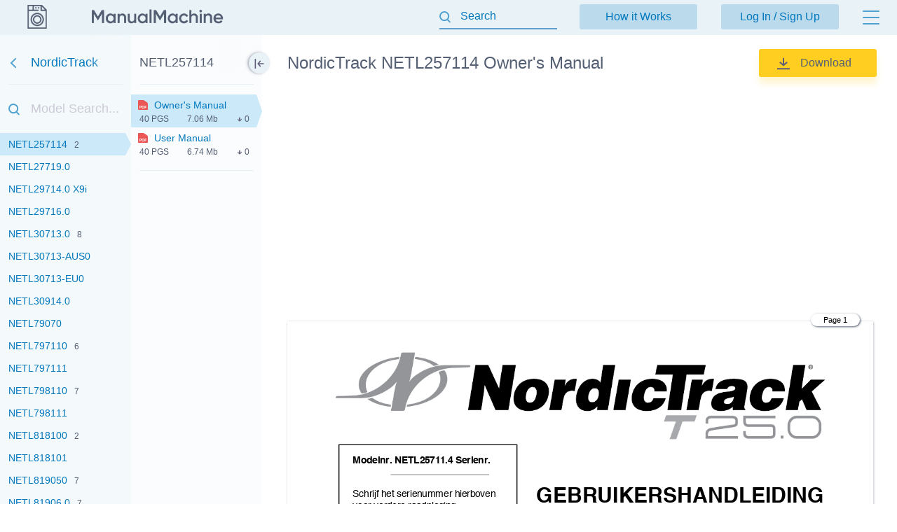

--- FILE ---
content_type: text/html; charset=utf-8
request_url: https://manualmachine.com/nordictrack/netl257114/2040191-owners-manual/
body_size: 51061
content:
<!DOCTYPE html PUBLIC "-//W3C//DTD XHTML 1.0 Strict//EN" "http://www.w3.org/TR/xhtml1/DTD/xhtml1-strict.dtd">
<html xmlns="http://www.w3.org/1999/xhtml" xml:lang="en">

<head>
  <title>NordicTrack NETL257114 Owner's Manual</title>
  <meta name="viewport" content="width=device-width, initial-scale=1.0, maximum-scale=4.0, user-scalable=yes" />
  <meta http-equiv="Content-Type" content="text/html; charset=utf-8" />
  <meta http-equiv="Cache-Control" content="max-age=10800" />
  <meta name="Description" content="View and Download NordicTrack NETL257114 instruction manual online." />
  <meta name="google-signin-client_id" content="825043153882-qe3b2qumb9p1vade9neug0dpivilbrpo.apps.googleusercontent.com" />
  <meta name="google-site-verification" content="GhpOvPEpY9KZpYEGCO8RnZH8MB_Nq4fYHntSaTjYb7M" />
  <meta name="robots" content="noindex"/>
  <link rel="canonical" href="https://manualmachine.com/nordictrack/netl227111/2064555-owners-manual/"/>
  <link rel="image_src" href="https://manualmachine.com/html/1e/1e84/1e84521cdb2916b706e9ccc2f4b9737b1128b6aa43239ee6d28e5ec4bb231f36/cover_md.png"/>
  <meta property="og:type" content="website">
<meta property="og:title" content="NordicTrack NETL257114 Owner\'s Manual">
<meta property="og:description" content="View and Download NordicTrack NETL257114 instruction manual online.">
<meta property="og:url" content="https://manualmachine.com/nordictrack/netl257114/2040191-owners-manual/">
<meta property="og:site_name" content="ManualMachine">
<meta property="og:image" content="https://manualmachine.com/html/1e/1e84/1e84521cdb2916b706e9ccc2f4b9737b1128b6aa43239ee6d28e5ec4bb231f36/cover_md.png">
<meta property="og:image:alt" content="NordicTrack NETL257114 Owner\'s Manual">

  <meta name="twitter:card" content="summary">
<meta name="twitter:title" content="NordicTrack NETL257114 Owner\'s Manual">
<meta name="twitter:description" content="View and Download NordicTrack NETL257114 instruction manual online.">
<meta name="twitter:url" content="https://manualmachine.com/nordictrack/netl257114/2040191-owners-manual/">
<meta name="twitter:image" content="https://manualmachine.com/html/1e/1e84/1e84521cdb2916b706e9ccc2f4b9737b1128b6aa43239ee6d28e5ec4bb231f36/cover_md.png">

  <script type="application/ld+json">{
    "@context": "https://schema.org",
    "@type": "WebSite",
    "url": "https://manualmachine.com/",
    "potentialAction": {
        "@type": "SearchAction",
        "target": "https://manualmachine.com/search/?q={search_term_string}",
        "query-input": "required name=search_term_string"
    }
}</script>
  <script type="application/ld+json">{
    "@context": "https://schema.org",
    "@type": "BreadcrumbList",
    "itemListElement": [
        {
            "@type": "ListItem",
            "position": 1,
            "name": "Home",
            "item": "https://manualmachine.com/"
        },
        {
            "@type": "ListItem",
            "position": 2,
            "name": "NordicTrack",
            "item": "https://manualmachine.com/nordictrack/"
        },
        {
            "@type": "ListItem",
            "position": 3,
            "name": "NordicTrack NETL257114 Owner's Manual",
            "item": "https://manualmachine.com/nordictrack/netl257114/2040191-owners-manual/"
        }
    ]
}</script>
  
  <script type="text/javascript">
    var rootUrl = 'https://manualmachine.com';
    var selfUrl = '/index.php';
    var currentPage = 'preview';
    var __sysParams = {};
    var sysConfig = [];
    var globalState = {
      confirmCodeAction: 'signup',
      actionAfterSignup: 'signup',
    };
  </script>
  
  
    
    
      <link rel="stylesheet" href="/css/production/all_no_auth_styles.css?v=379" type="text/css" />
    
  
  <!-- icon -->
  <link rel="shortcut icon" type="image/x-icon" href="/favicon.ico" />
  <link rel="icon" type="image/x-icon" href="/favicon.ico" />
  <link rel="icon" type="image/png" sizes="180x180" href="/favicon_180.png" />
  <link rel="apple-touch-icon" sizes="180x180" href="/favicon_180.png" />
  <!-- banner script -->
  <!-- Google tag (gtag.js) -->
<script async src="https://www.googletagmanager.com/gtag/js?id=G-RM0Y5WBF24"></script>
<script>
  window.dataLayer = window.dataLayer || [];
  function gtag(){dataLayer.push(arguments);}
  gtag('js', new Date());

  gtag('config', 'G-RM0Y5WBF24');
</script>


</head>

<body>
  
  <div class="bg-header preview-page"></div>
  <div class="bg-filter preview-page"></div>
  <div class="bg-standard-holder preview-page"></div>

    <div class="page  ">
        
        
        <div class="page_wrapper preview-page">
            <div class="header">
                <div class="user-info">
                  
                    <a href="https://manualmachine.com">
                      <span class="logo-img"><img src="/_images/v2/logotype-img.svg" alt="User Guides and Service Manuals" /></span>
                      <span class="logo-txt"><img src="/_images/v2/logotype-txt.svg" alt="User Guides and Service Manuals" /></span>
                    </a>
                  
                  
                  <a href="#" class="action sandwich show-header-menu" aria-label="Menu"></a>
                </div>

                <div class="search-header-holder ">
                    <form action="" method="post">
                        <INPUT type="text" name="searchGlobal" value=""  id="searchGlobal" placeholder="Search"  />
                        <input type="hidden" name="btnSearchGo_submitValue" value="427316" /><input type="submit" name="btnSearchGo" value="Go"  id="btnSearchGo" class="btn_standart hidden"  />
                        <a class="action icon-close hidden action-erase-search"></a>
                    </form>
                </div>

                <div class="header-menu">
                  <div class="top">
                    <a href="/how_it_works/" class="btn-std action-go-howitworks ">How it Works</a>
                    <button class="btn-std action-go-auth ">Log In / Sign Up</button>
                    
                  </div>
                  <div class="header-menu-box">
                    <div class="header-menu-holder">
                      <div class="top-background"></div>
                      <div class="user-menu-holder hidden">
                        
                      </div>
                      <div class="menu-holder">
                        <ul>
                          <li><a href="/buy_points/" class="prime">Buy Points</a></li>
                          <li class="only-mobile "><a href="/how_it_works/">How it Works</a></li>
                          <li><a href="/faq/">FAQ</a></li>
                          <li><a href="/contact_us/">Contact Us</a></li>
                          <li><a href="/feedback/">Questions and Suggestions</a></li>
                          <li><a href="/users/">Users</a></li>
                        </ul>
                      </div>
                    </div>
                  </div>
                </div>
            </div>
            <div class="content  preview-page">

  <script id="model-row" type="text/x-handlebars-template">
    <li {{#if is_selected}}id="selectedModel"{{/if}}><a class="action action-switch-model action-hide-mobile-sidebar {{#if is_selected}}selected{{/if}}" data-rowid="{{code}}" href="{{url}}"><span class="name">{{&name}}</span><span class="count">{{count}}</span></a></li>
  </script>

  <script id="file-row" type="text/x-handlebars-template">
    <div class="file-row {{selected}} action action-switch-file action-hide-mobile-sidebar {{iconCss}}" data-rowid="{{id}}" data-hash="{{hash}}" id="file-{{selected}}"><div class="point"></div><a href="{{actions.preview_url}}" title="Link to the file" class="action action-switch-file action-hide-mobile-sidebar">{{display.filename}}</a><div class="details"><span class="pages">{{pages}} pgs</span><span class="size">{{size}}</span><span class="download">{{download}}</span></div></div>
  </script>

  <script id="chapter-row" type="text/x-handlebars-template">
    <li class="{{selected}}"><a href="{{url}}" title="{{name}}" id="chapter_{{anchor}}" goto-idx="{{anchor}}" goto-page="{{page_num}}" class="chapter-item action-go-chapter action-hide-mobile-sidebar {{page_loaded}} {{#if is_hide}}is-hide-page{{/if}}">{{name}}</a></li>
  </script>

  <script type="text/javascript">
    document.addEventListener('load', function(event) {
      const element = event.target;
      if (element.nodeName.toLowerCase() === 'img' && element.closest('#content_pdf_page')) {
        element.classList.add('loaded');
      }
    }, true);

    const userPageParams = {
      totalPages: 1,
    };
  </script>


  <div class="sidebar-fixed-holder">
  
    <div class="sidebar-cover"></div>
    <a class="sidebar-btn action-show-preview-menu is-hide"></a>
    
    <div class="sidebar-holder">
      <div class="sidebar-panel ">
        <div class="sidebar-models">
          <div class="title-holder"><a href="/nordictrack/" data-brand-id="nordictrack" class="go-back" aria-label="Go back">NordicTrack</a></div>
          <div class="border"></div>
          <div class="search-holder"><input type="text" id="modelSearch" placeholder="Model Search..." autocomplete="off" /></div>
          <div class="models-list" id="modelsList">
            <div class="loading-process-previous"><img src="/_images/loading.gif" width="16px" height="16px" /> <span>Loading...</span></div>
            <div class="show-all"><div class="letter"><span class="show-models-list" data-letter="N">N</span></div><ul><li id=""><a href="https://manualmachine.com/nordictrack/netl128073/2040282-owners-manual/" data-rowid="netl128073" class="action action-switch-model action-hide-mobile-sidebar "><span class="name">NETL128073</span><span class="count"></span></a></li><li id=""><a href="javascript:;" data-rowid="netl128120" class="action action-switch-model action-hide-mobile-sidebar "><span class="name">NETL12812.0</span><span class="count">8</span></a></li><li id=""><a href="javascript:;" data-rowid="netl129160" class="action action-switch-model action-hide-mobile-sidebar "><span class="name">NETL12916.0</span><span class="count"></span></a></li><li id=""><a href="javascript:;" data-rowid="netl137110" class="action action-switch-model action-hide-mobile-sidebar "><span class="name">NETL13711.0</span><span class="count">15</span></a></li><li id=""><a href="https://manualmachine.com/nordictrack/netl137111/2064571-owners-manual/" data-rowid="netl137111" class="action action-switch-model action-hide-mobile-sidebar "><span class="name">NETL137111</span><span class="count"></span></a></li><li id=""><a href="https://manualmachine.com/nordictrack/netl147080/2060068-owners-manual/" data-rowid="netl147080" class="action action-switch-model action-hide-mobile-sidebar "><span class="name">NETL147080</span><span class="count">2</span></a></li><li id=""><a href="javascript:;" data-rowid="netl147100" class="action action-switch-model action-hide-mobile-sidebar "><span class="name">NETL14710.0</span><span class="count">6</span></a></li><li id=""><a href="javascript:;" data-rowid="netl147101" class="action action-switch-model action-hide-mobile-sidebar "><span class="name">NETL147101</span><span class="count"></span></a></li><li id=""><a href="javascript:;" data-rowid="netl147110" class="action action-switch-model action-hide-mobile-sidebar "><span class="name">NETL147110</span><span class="count">2</span></a></li><li id=""><a href="javascript:;" data-rowid="netl147111" class="action action-switch-model action-hide-mobile-sidebar "><span class="name">NETL147111</span><span class="count"></span></a></li><li id=""><a href="javascript:;" data-rowid="netl147113" class="action action-switch-model action-hide-mobile-sidebar "><span class="name">NETL147113</span><span class="count"></span></a></li><li id=""><a href="javascript:;" data-rowid="netl147114" class="action action-switch-model action-hide-mobile-sidebar "><span class="name">NETL147114</span><span class="count"></span></a></li><li id=""><a href="javascript:;" data-rowid="netl147115" class="action action-switch-model action-hide-mobile-sidebar "><span class="name">NETL14711.5</span><span class="count">7</span></a></li><li id=""><a href="javascript:;" data-rowid="netl147120" class="action action-switch-model action-hide-mobile-sidebar "><span class="name">NETL14712.0</span><span class="count">5</span></a></li><li id=""><a href="javascript:;" data-rowid="netl148070" class="action action-switch-model action-hide-mobile-sidebar "><span class="name">NETL14807.0</span><span class="count"></span></a></li><li id=""><a href="https://manualmachine.com/nordictrack/netl148071/2064567-owners-manual/" data-rowid="netl148071" class="action action-switch-model action-hide-mobile-sidebar "><span class="name">NETL148071</span><span class="count"></span></a></li><li id=""><a href="https://manualmachine.com/nordictrack/netl149090/2064565-owners-manual/" data-rowid="netl149090" class="action action-switch-model action-hide-mobile-sidebar "><span class="name">NETL149090</span><span class="count">2</span></a></li><li id=""><a href="javascript:;" data-rowid="netl149091" class="action action-switch-model action-hide-mobile-sidebar "><span class="name">NETL14909.1</span><span class="count">8</span></a></li><li id=""><a href="javascript:;" data-rowid="netl149092" class="action action-switch-model action-hide-mobile-sidebar "><span class="name">NETL149092</span><span class="count"></span></a></li><li id=""><a href="javascript:;" data-rowid="netl15520" class="action action-switch-model action-hide-mobile-sidebar "><span class="name">NETL15520</span><span class="count">2</span></a></li><li id=""><a href="https://manualmachine.com/nordictrack/netl157080/2040243-owners-manual/" data-rowid="netl157080" class="action action-switch-model action-hide-mobile-sidebar "><span class="name">NETL157080</span><span class="count">2</span></a></li><li id=""><a href="javascript:;" data-rowid="netl157130" class="action action-switch-model action-hide-mobile-sidebar "><span class="name">NETL15713.0</span><span class="count">8</span></a></li><li id=""><a href="javascript:;" data-rowid="netl168070" class="action action-switch-model action-hide-mobile-sidebar "><span class="name">NETL16807.0</span><span class="count">8</span></a></li><li id=""><a href="javascript:;" data-rowid="netl177111" class="action action-switch-model action-hide-mobile-sidebar "><span class="name">NETL177111</span><span class="count">8</span></a></li><li id=""><a href="javascript:;" data-rowid="netl178120" class="action action-switch-model action-hide-mobile-sidebar "><span class="name">NETL17812.0</span><span class="count">2</span></a></li><li id=""><a href="javascript:;" data-rowid="netl187110" class="action action-switch-model action-hide-mobile-sidebar "><span class="name">NETL187110</span><span class="count">2</span></a></li><li id=""><a href="javascript:;" data-rowid="netl187112" class="action action-switch-model action-hide-mobile-sidebar "><span class="name">NETL187112</span><span class="count">2</span></a></li><li id=""><a href="https://manualmachine.com/nordictrack/netl187115/2064562-owners-manual/" data-rowid="netl187115" class="action action-switch-model action-hide-mobile-sidebar "><span class="name">NETL187115</span><span class="count"></span></a></li><li id=""><a href="javascript:;" data-rowid="netl197110" class="action action-switch-model action-hide-mobile-sidebar "><span class="name">NETL197110</span><span class="count"></span></a></li><li id=""><a href="javascript:;" data-rowid="netl197111" class="action action-switch-model action-hide-mobile-sidebar "><span class="name">NETL19711.1</span><span class="count">17</span></a></li><li id=""><a href="javascript:;" data-rowid="netl197130" class="action action-switch-model action-hide-mobile-sidebar "><span class="name">NETL197130</span><span class="count">2</span></a></li><li id=""><a href="javascript:;" data-rowid="netl198070" class="action action-switch-model action-hide-mobile-sidebar "><span class="name">NETL19807.0</span><span class="count">2</span></a></li><li id=""><a href="https://manualmachine.com/nordictrack/netl198071/2064558-owners-manual/" data-rowid="netl198071" class="action action-switch-model action-hide-mobile-sidebar "><span class="name">NETL198071</span><span class="count"></span></a></li><li id=""><a href="javascript:;" data-rowid="netl198072" class="action action-switch-model action-hide-mobile-sidebar "><span class="name">NETL198072</span><span class="count"></span></a></li><li id=""><a href="javascript:;" data-rowid="netl198073" class="action action-switch-model action-hide-mobile-sidebar "><span class="name">NETL19807.3</span><span class="count">9</span></a></li><li id=""><a href="https://manualmachine.com/nordictrack/netl198100/2064556-owners-manual/" data-rowid="netl198100" class="action action-switch-model action-hide-mobile-sidebar "><span class="name">NETL19810.0</span><span class="count">14</span></a></li><li id=""><a href="javascript:;" data-rowid="netl227110" class="action action-switch-model action-hide-mobile-sidebar "><span class="name">NETL22711.0</span><span class="count">8</span></a></li><li id=""><a href="https://manualmachine.com/nordictrack/netl227111/2064555-owners-manual/" data-rowid="netl227111" class="action action-switch-model action-hide-mobile-sidebar "><span class="name">NETL227111</span><span class="count"></span></a></li><li id=""><a href="https://manualmachine.com/nordictrack/netl247130/2040201-owners-manual/" data-rowid="netl247130" class="action action-switch-model action-hide-mobile-sidebar "><span class="name">NETL24713.0</span><span class="count">4</span></a></li><li id=""><a href="javascript:;" data-rowid="netl247131" class="action action-switch-model action-hide-mobile-sidebar "><span class="name">NETL247131</span><span class="count"></span></a></li><li id=""><a href="javascript:;" data-rowid="netl24713aus0" class="action action-switch-model action-hide-mobile-sidebar "><span class="name">NETL24713-AUS0</span><span class="count"></span></a></li><li id=""><a href="javascript:;" data-rowid="netl24713aus1" class="action action-switch-model action-hide-mobile-sidebar "><span class="name">NETL24713-AUS1</span><span class="count"></span></a></li><li id=""><a href="javascript:;" data-rowid="netl24713eu0" class="action action-switch-model action-hide-mobile-sidebar "><span class="name">NETL24713-EU0</span><span class="count"></span></a></li><li id=""><a href="javascript:;" data-rowid="netl24713eu1" class="action action-switch-model action-hide-mobile-sidebar "><span class="name">NETL24713-EU1</span><span class="count"></span></a></li><li id=""><a href="https://manualmachine.com/nordictrack/netl248100/2064553-owners-manual/" data-rowid="netl248100" class="action action-switch-model action-hide-mobile-sidebar "><span class="name">NETL248100</span><span class="count"></span></a></li><li id=""><a href="javascript:;" data-rowid="netl248102" class="action action-switch-model action-hide-mobile-sidebar "><span class="name">NETL248102</span><span class="count"></span></a></li><li id=""><a href="javascript:;" data-rowid="netl257110" class="action action-switch-model action-hide-mobile-sidebar "><span class="name">NETL257110</span><span class="count"></span></a></li><li id=""><a href="javascript:;" data-rowid="netl257111" class="action action-switch-model action-hide-mobile-sidebar "><span class="name">NETL257111</span><span class="count">2</span></a></li><li id=""><a href="javascript:;" data-rowid="netl257112" class="action action-switch-model action-hide-mobile-sidebar "><span class="name">NETL257112</span><span class="count">2</span></a></li><li id=""><a href="javascript:;" data-rowid="netl257113" class="action action-switch-model action-hide-mobile-sidebar "><span class="name">NETL257113</span><span class="count"></span></a></li><li id="selectedModel"><a href="javascript:;" data-rowid="netl257114" class="action action-switch-model action-hide-mobile-sidebar selected"><span class="name">NETL257114</span><span class="count">2</span></a></li><li id=""><a href="javascript:;" data-rowid="netl277190" class="action action-switch-model action-hide-mobile-sidebar "><span class="name">NETL27719.0</span><span class="count"></span></a></li><li id=""><a href="javascript:;" data-rowid="netl297140x9i" class="action action-switch-model action-hide-mobile-sidebar "><span class="name">NETL29714.0 X9i</span><span class="count"></span></a></li><li id=""><a href="javascript:;" data-rowid="netl297160" class="action action-switch-model action-hide-mobile-sidebar "><span class="name">NETL29716.0</span><span class="count"></span></a></li><li id=""><a href="https://manualmachine.com/nordictrack/netl307130/2040192-owners-manual/" data-rowid="netl307130" class="action action-switch-model action-hide-mobile-sidebar "><span class="name">NETL30713.0</span><span class="count">8</span></a></li><li id=""><a href="javascript:;" data-rowid="netl30713aus0" class="action action-switch-model action-hide-mobile-sidebar "><span class="name">NETL30713-AUS0</span><span class="count"></span></a></li><li id=""><a href="javascript:;" data-rowid="netl30713eu0" class="action action-switch-model action-hide-mobile-sidebar "><span class="name">NETL30713-EU0</span><span class="count"></span></a></li><li id=""><a href="javascript:;" data-rowid="netl309140" class="action action-switch-model action-hide-mobile-sidebar "><span class="name">NETL30914.0</span><span class="count"></span></a></li><li id=""><a href="javascript:;" data-rowid="netl79070" class="action action-switch-model action-hide-mobile-sidebar "><span class="name">NETL79070</span><span class="count"></span></a></li><li id=""><a href="https://manualmachine.com/nordictrack/netl797110/2060042-owners-manual/" data-rowid="netl797110" class="action action-switch-model action-hide-mobile-sidebar "><span class="name">NETL797110</span><span class="count">6</span></a></li><li id=""><a href="javascript:;" data-rowid="netl797111" class="action action-switch-model action-hide-mobile-sidebar "><span class="name">NETL797111</span><span class="count"></span></a></li><li id=""><a href="javascript:;" data-rowid="netl798110" class="action action-switch-model action-hide-mobile-sidebar "><span class="name">NETL798110</span><span class="count">7</span></a></li><li id=""><a href="javascript:;" data-rowid="netl798111" class="action action-switch-model action-hide-mobile-sidebar "><span class="name">NETL798111</span><span class="count"></span></a></li><li id=""><a href="javascript:;" data-rowid="netl818100" class="action action-switch-model action-hide-mobile-sidebar "><span class="name">NETL818100</span><span class="count">2</span></a></li><li id=""><a href="javascript:;" data-rowid="netl818101" class="action action-switch-model action-hide-mobile-sidebar "><span class="name">NETL818101</span><span class="count"></span></a></li><li id=""><a href="https://manualmachine.com/nordictrack/netl819050/2060039-owners-manual/" data-rowid="netl819050" class="action action-switch-model action-hide-mobile-sidebar "><span class="name">NETL819050</span><span class="count">7</span></a></li><li id=""><a href="javascript:;" data-rowid="netl819060" class="action action-switch-model action-hide-mobile-sidebar "><span class="name">NETL81906.0</span><span class="count">7</span></a></li><li id=""><a href="https://manualmachine.com/nordictrack/netl819061/2060037-owners-manual/" data-rowid="netl819061" class="action action-switch-model action-hide-mobile-sidebar "><span class="name">NETL81906.1</span><span class="count">7</span></a></li><li id=""><a href="https://manualmachine.com/nordictrack/netl824060/2040166-owners-manual/" data-rowid="netl824060" class="action action-switch-model action-hide-mobile-sidebar "><span class="name">NETL824060</span><span class="count">2</span></a></li><li id=""><a href="javascript:;" data-rowid="netl829050" class="action action-switch-model action-hide-mobile-sidebar "><span class="name">NETL82905.0</span><span class="count">7</span></a></li><li id=""><a href="javascript:;" data-rowid="netl90130" class="action action-switch-model action-hide-mobile-sidebar "><span class="name">NETL90130</span><span class="count"></span></a></li><li id=""><a href="javascript:;" data-rowid="netl90133" class="action action-switch-model action-hide-mobile-sidebar "><span class="name">NETL90133</span><span class="count">8</span></a></li><li id=""><a href="https://manualmachine.com/nordictrack/netl90134/2040158-owners-manual/" data-rowid="netl90134" class="action action-switch-model action-hide-mobile-sidebar "><span class="name">NETL90134</span><span class="count"></span></a></li><li id=""><a href="javascript:;" data-rowid="netl90136" class="action action-switch-model action-hide-mobile-sidebar "><span class="name">NETL9013.6</span><span class="count">4</span></a></li><li id=""><a href="javascript:;" data-rowid="netl92130" class="action action-switch-model action-hide-mobile-sidebar "><span class="name">NETL92130</span><span class="count">3</span></a></li><li id=""><a href="javascript:;" data-rowid="netl92131" class="action action-switch-model action-hide-mobile-sidebar "><span class="name">NETL92131</span><span class="count"></span></a></li><li id=""><a href="javascript:;" data-rowid="netl92133" class="action action-switch-model action-hide-mobile-sidebar "><span class="name">NETL92133</span><span class="count"></span></a></li><li id=""><a href="javascript:;" data-rowid="netl95130" class="action action-switch-model action-hide-mobile-sidebar "><span class="name">NETL95130</span><span class="count"></span></a></li><li id=""><a href="javascript:;" data-rowid="netl95131" class="action action-switch-model action-hide-mobile-sidebar "><span class="name">NETL95131</span><span class="count"></span></a></li><li id=""><a href="javascript:;" data-rowid="netl95133" class="action action-switch-model action-hide-mobile-sidebar "><span class="name">NETL95133</span><span class="count"></span></a></li><li id=""><a href="javascript:;" data-rowid="netl95134" class="action action-switch-model action-hide-mobile-sidebar "><span class="name">NETL95134</span><span class="count"></span></a></li><li id=""><a href="javascript:;" data-rowid="netl95135" class="action action-switch-model action-hide-mobile-sidebar "><span class="name">NETL9513.5</span><span class="count">6</span></a></li><li id=""><a href="javascript:;" data-rowid="netl98130" class="action action-switch-model action-hide-mobile-sidebar "><span class="name">NETL98130</span><span class="count">2</span></a></li><li id=""><a href="javascript:;" data-rowid="netl98131" class="action action-switch-model action-hide-mobile-sidebar "><span class="name">NETL98131</span><span class="count">2</span></a></li><li id=""><a href="https://manualmachine.com/nordictrack/netl998090/2064540-owners-manual/" data-rowid="netl998090" class="action action-switch-model action-hide-mobile-sidebar "><span class="name">NETL99809.0</span><span class="count">3</span></a></li><li id=""><a href="javascript:;" data-rowid="netl998091" class="action action-switch-model action-hide-mobile-sidebar "><span class="name">NETL99809.1</span><span class="count">5</span></a></li><li id=""><a href="javascript:;" data-rowid="netl998093" class="action action-switch-model action-hide-mobile-sidebar "><span class="name">NETL998093</span><span class="count"></span></a></li><li id=""><a href="javascript:;" data-rowid="netl998100" class="action action-switch-model action-hide-mobile-sidebar "><span class="name">NETL99810.0</span><span class="count">2</span></a></li><li id=""><a href="javascript:;" data-rowid="netl998101" class="action action-switch-model action-hide-mobile-sidebar "><span class="name">NETL998101</span><span class="count"></span></a></li><li id=""><a href="javascript:;" data-rowid="netl998110" class="action action-switch-model action-hide-mobile-sidebar "><span class="name">NETL99811.0</span><span class="count">8</span></a></li><li id=""><a href="javascript:;" data-rowid="netl998111" class="action action-switch-model action-hide-mobile-sidebar "><span class="name">NETL998111</span><span class="count"></span></a></li><li id=""><a href="javascript:;" data-rowid="niel197080" class="action action-switch-model action-hide-mobile-sidebar "><span class="name">NIEL197080</span><span class="count"></span></a></li><li id=""><a href="javascript:;" data-rowid="niel197081" class="action action-switch-model action-hide-mobile-sidebar "><span class="name">NIEL197081</span><span class="count">2</span></a></li><li id=""><a href="javascript:;" data-rowid="nmtl06902" class="action action-switch-model action-hide-mobile-sidebar "><span class="name">NMTL06902</span><span class="count"></span></a></li><li id=""><a href="https://manualmachine.com/nordictrack/nmtl06920/2040104-owners-manual/" data-rowid="nmtl06920" class="action action-switch-model action-hide-mobile-sidebar "><span class="name">NMTL06920</span><span class="count"></span></a></li><li id=""><a href="javascript:;" data-rowid="nordicfitnesschair" class="action action-switch-model action-hide-mobile-sidebar "><span class="name">Nordic Fitness Chair</span><span class="count"></span></a></li><li id=""><a href="javascript:;" data-rowid="nordicsportski300" class="action action-switch-model action-hide-mobile-sidebar "><span class="name">NordicSport Ski 300</span><span class="count">2</span></a></li><li id=""><a href="javascript:;" data-rowid="nordicsportski350" class="action action-switch-model action-hide-mobile-sidebar "><span class="name">NordicSport Ski 350</span><span class="count">2</span></a></li><li id=""><a href="javascript:;" data-rowid="nordicsportski450" class="action action-switch-model action-hide-mobile-sidebar "><span class="name">NordicSport Ski 450</span><span class="count">2</span></a></li><li id=""><a href="javascript:;" data-rowid="nordicsportskiworldclass" class="action action-switch-model action-hide-mobile-sidebar "><span class="name">NordicSport Ski World Class</span><span class="count">2</span></a></li></ul></div>
            <div class="loading-process-next"><img src="/_images/loading.gif" width="16px" height="16px" /> <span>Loading...</span></div>
          </div>
          <div class="loading-process-all"><img src="/_images/loading.gif" width="16px" height="16px" /> <span>Loading...</span></div>
          <div class="no-found hidden">Nothing found</div>
        </div>
      
      </div>
      
      <div class="sidebar-panel ">
      
        <div class="sidebar-content">
      
          <div class="title-holder" data-model-id="netl257114">NETL257114</div>
          <div class="border"></div>
      
          <div class="files-holder">
            <div class="files-list on-all-height" id="fileList">
              
                <div class="file-row selected action action-switch-file action-hide-mobile-sidebar red" data-rowid="2040191" data-hash="1e84521cdb2916b706e9ccc2f4b9737b1128b6aa43239ee6d28e5ec4bb231f36" id="file-selected"><div class="point"></div><a href="javascript:;" title="Link to the file" class="action action-switch-file action-hide-mobile-sidebar">Owner's Manual</a><div class="details"><span class="pages">40 pgs</span><span class="size">7.06 Mb</span><span class="download">0</span></div></div>
              
                <div class="file-row  action action-switch-file action-hide-mobile-sidebar red" data-rowid="22476496" data-hash="76689edad63c8a1faacaec5036535e1f7e46ddd4dc5a73d71acf7303ce5989e5" id="file-"><div class="point"></div><a href="javascript:;" title="Link to the file" class="action action-switch-file action-hide-mobile-sidebar">User Manual</a><div class="details"><span class="pages">40 pgs</span><span class="size">6.74 Mb</span><span class="download">0</span></div></div>
              
            </div>
          </div>
      
          <div class="border"></div>
          <div class="content-holder hidden">
            <div class="title">Table of contents</div>
            <div class="loading-process"><img src="/_images/loading.gif" width="20px" height="20px" /> <span>Loading...</span></div>
            <ul id="contentList">
              
            </ul>
          </div>
      
        </div>
      
      </div>
    </div>

  </div>

    <div class="preview-header preview-header-main ">
        <div class="preview-h1">
            <h1>NordicTrack NETL257114 Owner's Manual</h1>
            <a href="#" class="action action-expand-models btn-expand-models hidden">...</a>
            <div class="models-names-more hidden">NordicTrack  Owner's Manual</div>
        </div>
        <div class="right-block"><a href="/dwnld/2040191/" data-rowid="2040191" class="btn btn-download-file action-buy-file action-download-file is-download is-paid"><img class="loading-status" src="/_images/loading.gif" width="15px" height="15px" />Download</a></div>
        <div class="file-description">
            <div class="root-description hidden">
                <div id="dUuserInfo" class="username"><a href=""></a></div>
                <div id="dFileStatus" class="file-status "></div>
            </div>
        </div>
    </div>


  <div class="preview-content is-loading ">
    <div class="file-full-description-holder hidden">
      <div class="file-full-description">
        <div class="file-full-description-column">
          <h2>Specifications and Main Features</h2>
          <div class="specifications"></div>
        </div>
        <div class="file-full-description-column">
          <h2>Frequently Asked Questions</h2>
          <div class="faq"></div>
        </div>
      </div>
    </div>

    <div class="banner_top"><div style="height: 325px; overflow: hidden;">

<script async src="https://pagead2.googlesyndication.com/pagead/js/adsbygoogle.js?client=ca-pub-1763538723944998"
     crossorigin="anonymous"></script>
<!-- MM goriz -->
<ins class="adsbygoogle"
     style="display:block"
     data-ad-client="ca-pub-1763538723944998"
     data-ad-slot="7020645241"
     data-ad-format="auto"
     data-full-width-responsive="true"></ins>
<script>
     (adsbygoogle = window.adsbygoogle || []).push({});
</script>

</div></div>

    <div class="preview-header file-type-holder hidden">
      <div class="preview-h1">
        <h2>User Manual</h2>
      </div>
      <div class="right-block">
        <button data-rowid="2040191" class="btn btn-download-file action-buy-file action-download-file is-download is-paid">
          <img class="loading-status" src="/_images/loading.gif" width="15px" height="15px" />Download
        </button>
      </div>
    </div>

    
    
    <div class="type-pdf" id="previewHtml">
      <div class="banner banner-content-pdf"></div>
      <div class="banner banner-content-pdf2"></div>
      <div class="html">
        <div id="content_pdf_page" class=""><div class="pdf_holder"><link rel="stylesheet" type="text/css" href="/html/1e/1e84/1e84521cdb2916b706e9ccc2f4b9737b1128b6aa43239ee6d28e5ec4bb231f36/css.css">
<div class="page-num-content-pdf skip-min-values">Page 1</div>
<div id="page_1" class="pf w0 h0" data-page-no="1"><img  loading="lazy" class="bi x0 y0 w1 h1" alt="" src="/html/1e/1e84/1e84521cdb2916b706e9ccc2f4b9737b1128b6aa43239ee6d28e5ec4bb231f36/bg1.png"><div class="t x2 h3 y2 w3 ff1 fs1 fc0 m0" style="line-height: 18.0px; width: 217.32px; height: 29.25px; bottom: 948.66px;white-space: normal;">Modelnr. NETL25711.4 
Serienr.                   </div>
<div class="t x2 h4 y4 w5 ff2 fs1 fc0 m0" style="line-height: 18.0px; width: 235.57px; height: 29.05px; bottom: 896.16px;white-space: normal;">Schrijf het serienummer hierboven 
voor verdere raadpleging.</div>
<div class="t x4 h4 y14 w15 ff2 fs1 fc0 m0">Sticker met </div>
<div class="t x5 h4 y15 w16 ff2 fs1 fc0 m0">serienummer</div>
<div class="t x2 h5 y6 w7 ff1 fs2 fc0 m0">VRAGEN?</div>
<div class="t x2 h4 y7 w8 ff2 fs1 fc0 m0" style="line-height: 18.0px; width: 239.79px; height: 83.05px; bottom: 540.42px;white-space: normal;">Als u nog vragen hebt of er zijn on­derdelen die ontbreken of bescha­digd zijn, neem dan contact op met 
de winkel waar u dit product hebt 
gekocht.</div>
<div class="t x2 h3 yc wd ff1 fs1 fc0 m0" style="line-height: 18.0px; width: 158.04px; height: 29.25px; bottom: 482.82px;white-space: normal;">Bezoek onze website: 
www.iconsupport.eu</div>
<div class="t x1 h2 y1 w2 ff1 fs0 fc0 m0">GEBRUIKERSHANDLEIDING</div>
<div class="t x3 h5 ye wf ff1 fs2 fc0 m0">  OPGELET</div>
<div class="t x3 h3 yf w10 ff1 fs1 fc0 m0" style="line-height: 18.0px; width: 243.06px; height: 83.25px; bottom: 99.39px;white-space: normal;">Lees voor gebruik van dit ap­paraat alle instructies en voor­zorgsmaatregelen in deze hand­leiding. Bewaar deze handleiding 
voor verdere raadpleging.</div>
<div class="t x6 h3 y16 wd ff1 fs1 fc0 m0">www.iconeurope.com</div>
</div>
<div class="banner_content_pdf"><script async src="https://pagead2.googlesyndication.com/pagead/js/adsbygoogle.js?client=ca-pub-1763538723944998"
     crossorigin="anonymous"></script>
<!-- MM inside preview -->
<ins class="adsbygoogle"
     style="display:block"
     data-ad-client="ca-pub-1763538723944998"
     data-ad-slot="8947763172"
     data-ad-format="auto"
     data-full-width-responsive="true"></ins>
<script>
     (adsbygoogle = window.adsbygoogle || []).push({});
</script></div><div class="page-num-content-pdf skip-min-values">Page 2</div>
<div id="page_2" class="pf w0 h0" data-page-no="2"><img  loading="lazy" class="bi x0 y0 w1 h1" alt="" src="/html/1e/1e84/1e84521cdb2916b706e9ccc2f4b9737b1128b6aa43239ee6d28e5ec4bb231f36/bg2.png"><div class="t x8 h5 y18 w18 ff1 fs2 fc0 m0">INHOUD</div>
<div class="c xd y35 w2c h7"><div class="t xe h8 y36 w2d ff3 fs2 fc0 m0"><span class="fc1">252913</span></div>
</div><div class="c x10 y38 w2f ha"><div class="t x11 hb y39 w30 ff5 fs2 fc0 m0"><span class="fc1">256837</span></div>
<div class="t x15 hc y3d w34 ff5 fs5 fc0 m0"><span class="fc1">Dutch</span></div>
</div><div class="t x8 h4 y19 w19 ff2 fs1 fc0 m0">DE STICKERS MET WAARSCHUWING ........................................................2</div>
<div class="t x8 h4 y1a w19 ff2 fs1 fc0 m0">BELANGRIJKE VOORZORGSMAATREGELEN ..................................................3</div>
<div class="t x8 h4 y1b w19 ff2 fs1 fc0 m0">VOORDAT U BEGINT. . . . . . . . . . . . . . . . . . . . . . . . . . . . . . . . . . . . . . . . . . . . . . . . . . . . . . . . . . . . . . . . . . . . . . . 5</div>
<div class="t x8 h4 y1c w19 ff2 fs1 fc0 m0">MONTAGE ...............................................................................6</div>
<div class="t x8 h4 y1d w19 ff2 fs1 fc0 m0">DE HARTSLAG MONITOR . . . . . . . . . . . . . . . . . . . . . . . . . . . . . . . . . . . . . . . . . . . . . . . . . . . . . . . . . . . . . . . . . . 13</div>
<div class="t x8 h4 y1e w1a ff2 fs1 fc0 m0">GEBRUIK EN BIJSTELLEN .................................................................14</div>
<div class="t x8 h4 y1f w19 ff2 fs1 fc0 m0">HOE DE LOOPBAND INKLAPPEN EN VERPLAATSEN . . . . . . . . . . . . . . . . . . . . . . . . . . . . . . . . . . . . . . . . . . . 28</div>
<div class="t x8 h4 y20 w19 ff2 fs1 fc0 m0">PROBLEMEN OPLOSSEN . . . . . . . . . . . . . . . . . . . . . . . . . . . . . . . . . . . . . . . . . . . . . . . . . . . . . . . . . . . . . . . . . . 29</div>
<div class="t x8 h4 y21 w19 ff2 fs1 fc0 m0">RICHTLIJNEN VOOR HET OEFENEN. . . . . . . . . . . . . . . . . . . . . . . . . . . . . . . . . . . . . . . . . . . . . . . . . . . . . . . . . 32</div>
<div class="t x8 h4 y22 w19 ff2 fs1 fc0 m0">LIJST MET ONDERDELEN. . . . . . . . . . . . . . . . . . . . . . . . . . . . . . . . . . . . . . . . . . . . . . . . . . . . . . . . . . . . . . . . . . 34</div>
<div class="t x8 h4 y23 w1a ff2 fs1 fc0 m0">GEDETAILLEERDE TEKENING. . . . . . . . . . . . . . . . . . . . . . . . . . . . . . . . . . . . . . . . . . . . . . . . . . . . . . . . . . . . . . 36</div>
<div class="t x8 h4 y24 w1b ff2 fs1 fc0 m0">HET BESTELLEN VAN ONDERDELEN ..............................................Laatste pagina</div>
<div class="t x8 h4 y25 w1c ff2 fs1 fc0 m0">RECYCLING INFORMATIE ........................................................Laatste pagina</div>
<div class="t x8 h5 y31 w28 ff1 fs2 fc0 m0">DE STICKERS MET WAARSCHUWING</div>
<div class="t x9 h4 y26 w1d ff2 fs1 fc0 m0" style="line-height: 18.0px; width: 343.15px; height: 101.05px; bottom: 555.07px;white-space: normal;">De waarschuwingstickers hier afgebeeld zijn met 
dit product inbegrepen. Plak de stickers op de 
aangegeven plaatsen over de Engelse waars­chuwingen heen. De hier getoonde sticker(s) met 
waarschuwing is/zijn op de aangegeven plaats(en) 
geplakt. <span class="ff1">Raadpleeg de laatste pagina van deze </span></div>
<div class="t x9 h3 y2c w23 ff1 fs1 fc0 m0" style="line-height: 18.0px; width: 355.67px; height: 47.25px; bottom: 501.07px;white-space: normal;">handleiding wanneer een sticker ontbreekt of 
niet leesbaar is en vraag om een vervangende 
sticker. Plak de sticker op de aangegeven plaats. </div>
<div class="t x9 h4 y2f w26 ff2 fs1 fc0 m0" style="line-height: 18.0px; width: 350.65px; height: 29.05px; bottom: 465.07px;white-space: normal;">Aandacht: de sticker(s) worden niet op ware grootte 
weergegeven.</div>
<div class="t xa h4 y32 w29 ff2 fs1 fc0 m0">NORDICTRACK is een merk van ICON IP, Inc.</div>
<div class="t xb h4 y33 w2a ff2 fs1 fc0 m0">Android is een handelsmerk van Google Inc. Het gebruik van dit </div>
<div class="t xc h4 y34 w2b ff2 fs1 fc0 m0">handelsmerk is onderhevig aan toestemming van Google.</div>
<div class="t x7 h6 y17 w17 ff1 fs3 fc0 m0">2</div>
</div>
<div class="banner_content_pdf"><script async src="https://pagead2.googlesyndication.com/pagead/js/adsbygoogle.js?client=ca-pub-1763538723944998"
     crossorigin="anonymous"></script>
<!-- MM inside preview -->
<ins class="adsbygoogle"
     style="display:block"
     data-ad-client="ca-pub-1763538723944998"
     data-ad-slot="8947763172"
     data-ad-format="auto"
     data-full-width-responsive="true"></ins>
<script>
     (adsbygoogle = window.adsbygoogle || []).push({});
</script></div><div class="page-num-content-pdf skip-min-values">Page 3</div>
<div id="page_3" class="pf w0 h0" data-page-no="3"><img  loading="lazy" class="bi x0 y0 w1 h1" alt="" src="/html/1e/1e84/1e84521cdb2916b706e9ccc2f4b9737b1128b6aa43239ee6d28e5ec4bb231f36/bg3.png"><div class="t x8 h5 y3e w35 ff1 fs2 fc0 m0">BELANGRIJKE VOORZORGSMAATREGELEN</div>
<div class="t x16 h5 y66 w73 ff1 fs2 fc0 m0">  WAARSCHUWING:<span class="fs1"> lees, om het risico tot ernstig letsel te verminderen, alle be-</span></div>
<div class="t x16 h3 y67 w74 ff1 fs1 fc0 m0" style="line-height: 18.0px; width: 702.39px; height: 47.25px; bottom: 969.0px;white-space: normal;">langrijke voorzorgsmaatregelen en instructies in deze handleiding en alle waarschuwingen op uw 
loopband voordat u deze gebruikt. ICON is niet verantwoordelijk voor persoonlijk letsel of schade 
door het gebruik van dit product.</div>
<div class="t x17 h3 y3f w36 ff1 fs1 fc0 m0" style="text-indent: -25.05px; line-height: 18.0px; width: 339.75px; height: 83.25px; bottom: 859.4px;white-space: normal;">1.  Raadpleeg uw huisarts voordat u met dit of 
enig ander oefenprogramma begint. Dit is 
vooral belangrijk voor personen boven de 
35 jaar, of personen met bestaande gezond­heidsproblemen. </div>
<div class="t x17 h3 y44 w3a ff1 fs1 fc0 m0" style="text-indent: -25.05px; line-height: 18.0px; width: 335.64px; height: 83.25px; bottom: 751.4px;white-space: normal;">2.  Het is de verantwoordelijkheid van de eige­naar zich ervan te overtuigen dat alle ge­bruikers van de loopband voldoende op de 
hoogte zijn van de voorzorgsmaatregelen en 
waarschuwingen.</div>
<div class="t x17 h3 y49 w3f ff1 fs1 fc0 m0" style="text-indent: -25.05px; line-height: 18.0px; width: 274.77px; height: 29.25px; bottom: 697.4px;white-space: normal;">3.  Gebruik de loopband alleen zoals  
voorgeschreven.</div>
<div class="t x17 h3 y4b w41 ff1 fs1 fc0 m0" style="text-indent: -25.05px; line-height: 18.0px; width: 354.75px; height: 65.25px; bottom: 607.4px;white-space: normal;">4.  Gebruik de loopband uitsluitend binnenshuis 
en uit de buurt van vocht en stof. Plaats de 
loopband niet in een garage, op een overdekt 
terras of bij water. </div>
<div class="t x17 h3 y4f w43 ff1 fs1 fc0 m0" style="text-indent: -25.05px; line-height: 18.0px; width: 332.26px; height: 137.25px; bottom: 445.4px;white-space: normal;">5.  Plaats de loopband op een vlakke onder­grond met minstens 2,4 m ruimte rondom, 
ruimte achter de loopband en 0,6 m ruimte 
aan iedere kant van de loopband. Zorg ervoor 
dat de loopband geen luchtopeningen of 
luchtroosters blokkeert. Leg een matje onder 
de loopband om uw vloer of de vloerbedek­king te beschermen </div>
<div class="t x17 h3 y57 w4b ff1 fs1 fc0 m0" style="text-indent: -25.05px; line-height: 18.0px; width: 343.94px; height: 47.25px; bottom: 373.4px;white-space: normal;">6.  Gebruik de loopband niet waar spuitbussen 
gebruikt worden of waar zuurstof wordt  
toegevoegd. </div>
<div class="t x17 h3 y5a w4e ff1 fs1 fc0 m0" style="text-indent: -25.05px; line-height: 18.0px; width: 329.79px; height: 29.25px; bottom: 319.4px;white-space: normal;">7.  Houd te allen tijde kinderen jonger dan 12 
jaar en huisdieren bij de loopband vandaan.</div>
<div class="t x17 h3 y5c w4f ff1 fs1 fc0 m0" style="text-indent: -25.05px; line-height: 18.0px; width: 353.13px; height: 29.25px; bottom: 265.4px;white-space: normal;">8.  De loopband kan alleen door mensen die 159 
kg of minder wegen worden gebruikt. </div>
<div class="t x19 h3 y3f w51 ff1 fs1 fc0 m0" style="text-indent: -25.05px; line-height: 18.0px; width: 326.42px; height: 29.25px; bottom: 913.4px;white-space: normal;">9.  Laat nooit meer dan één persoon de loop­band gebruiken. </div>
<div class="t x19 h3 y42 w53 ff1 fs1 fc0 m0" style="text-indent: -25.05px; line-height: 18.0px; width: 321.86px; height: 83.25px; bottom: 805.4px;white-space: normal;">10. Draag de juiste kleding bij gebruik van de 
loopband. Draag geen losse kleding die 
verstrikt kan raken in de loopband. Atletisch 
ondersteunende kleding wordt aanbevolen 
voor zowel mannen als vrouwen. <span class="ff6">Draag altijd </span></div>
<div class="t x19 hd y46 w58 ff6 fs1 fc0 m0" style="line-height: 18.0px; width: 332.93px; height: 29.07px; bottom: 769.4px;white-space: normal;">trainingsschoenen. Gebruik de loopband nooit 
met blote voeten, sokken of met sandalen. </div>
<div class="t x19 h3 y5f w5a ff1 fs1 fc0 m0" style="text-indent: -25.05px; line-height: 18.0px; width: 334.85px; height: 47.25px; bottom: 697.4px;white-space: normal;">11. Steek de stekker alleen in een geaard stop­contact (zie pagina 14). Geen enkel ander ap­paraat moet zich op dezelfde groep bevinden. </div>
<div class="t x19 h3 y4b w5d ff1 fs1 fc0 m0" style="text-indent: -25.05px; line-height: 18.0px; width: 344.81px; height: 47.25px; bottom: 625.4px;white-space: normal;">12. Als u een verlengsnoer nodig heeft, gebruik 
dan alleen een 3-aansluiting, 1 mm2 (maat 14) 
snoer dan niet langer is dan 1,5 meter. </div>
<div class="t x19 h3 y61 w62 ff1 fs1 fc0 m0" style="text-indent: -25.05px; line-height: 18.0px; width: 306.48px; height: 29.25px; bottom: 571.4px;white-space: normal;">13. Houd de stekker bij hete oppervlaktes  
vandaan. </div>
<div class="t x19 h3 y51 w64 ff1 fs1 fc0 m0" style="text-indent: -25.05px; line-height: 18.0px; width: 346.38px; height: 119.25px; bottom: 427.4px;white-space: normal;">14. Loop nooit op de loopband wanneer de elek­triciteit uitgeschakeld is. Gebruik de loop­band niet wanneer het elektrische snoer of de 
stekker beschadigd is. Gebruik de loopband 
niet als hij niet goed werkt. (Zie PROBLEMEN 
OPLOSSEN op pagina 29 als de loopband 
niet goed werkt.)</div>
<div class="t x19 h3 y58 w6b ff1 fs1 fc0 m0" style="text-indent: -25.05px; line-height: 18.0px; width: 353.08px; height: 65.25px; bottom: 337.4px;white-space: normal;">15. Lees de noodstopprocedure grondig door en 
test de procedure voordat u de loopband ge­bruikt (raadpleeg HOE HET APPARAAT AAN 
TE ZETTEN op pagina 16).</div>
<div class="t x19 h3 y64 w6f ff1 fs1 fc0 m0" style="text-indent: -25.05px; line-height: 18.0px; width: 323.07px; height: 65.25px; bottom: 247.4px;white-space: normal;">16. Start de loopband nooit wanneer u op de 
loopband staat. Houd u altijd vast aan de 
handleuningen wanneer u de loopband  
gebruikt.</div>
<div class="t x7 h6 y17 w17 ff1 fs3 fc0 m0">3</div>
</div>
<div class="banner_content_pdf"><script async src="https://pagead2.googlesyndication.com/pagead/js/adsbygoogle.js?client=ca-pub-1763538723944998"
     crossorigin="anonymous"></script>
<!-- MM inside preview -->
<ins class="adsbygoogle"
     style="display:block"
     data-ad-client="ca-pub-1763538723944998"
     data-ad-slot="8947763172"
     data-ad-format="auto"
     data-full-width-responsive="true"></ins>
<script>
     (adsbygoogle = window.adsbygoogle || []).push({});
</script></div><div class="page-num-content-pdf skip-min-values">Page 4</div>
<div id="page_4" class="pf w0 h0" data-page-no="4"><img  loading="lazy" class="bi x0 y0 w1 h1" alt="" src="/html/1e/1e84/1e84521cdb2916b706e9ccc2f4b9737b1128b6aa43239ee6d28e5ec4bb231f36/bg4.png"><div class="t x17 h3 y6a w77 ff1 fs1 fc0 m0" style="text-indent: -25.05px; line-height: 18.0px; width: 358.12px; height: 47.25px; bottom: 1068.75px;white-space: normal;">17. De loopband kan een hoge snelheid bereiken. 
Stel de snelheid geleidelijk af om schokkende 
versnellingen te voorkomen. </div>
<div class="t x17 h3 y6d w7a ff1 fs1 fc0 m0" style="text-indent: -25.05px; line-height: 18.0px; width: 337.57px; height: 101.25px; bottom: 942.75px;white-space: normal;">18. De hartslagmonitor is geen medisch instru­ment. Bepaalde factoren zoals bewegingen, 
kunnen de juistheid van de metingen aantas­ten. De hartslagmonitor dient slechts om een 
algemene hartslagtrend te meten, als hulp­middel bij uw oefeningen.</div>
<div class="t x17 h3 y73 w80 ff1 fs1 fc0 m0" style="text-indent: -25.05px; line-height: 18.0px; width: 350.0px; height: 101.25px; bottom: 816.75px;white-space: normal;">19. Laat de loopband nooit zonder toezicht rond­draaien. Verwijder altijd de sleutel, trek de 
stekker uit het stopcontact, en zet de scha­kelaar [OFF] in de uitstand wanneer u de 
loopband niet gebruikt. (Zie de tekening op 
pagina 5 voor de locatie van de schakelaar.) </div>
<div class="t x19 h3 y6a w8e ff1 fs1 fc0 m0" style="text-indent: -25.05px; line-height: 18.0px; width: 335.95px; height: 29.25px; bottom: 1086.75px;white-space: normal;">22. Steek geen enkel voorwerp in een opening 
van de loopband.</div>
<div class="t x19 h3 y84 w90 ff1 fs1 fc0 m0" style="text-indent: -25.05px; line-height: 18.0px; width: 352.59px; height: 29.25px; bottom: 1032.75px;white-space: normal;">23. Controleer regelmatig of alle onderdelen nog 
goed vast zitten en verstevig ze indien nodig.</div>
<div class="t x19 h5 y85 w92 ff1 fs1 fc0 m0" style="text-indent: -25.05px; ">24. <span class="fs2">GEVAAR:<span class="fs1"> trek de stekker altijd direct </span></span></div>
<div class="t x19 h3 y86 w93 ff1 fs1 fc0 m0" style="line-height: 18.0px; width: 328.89px; height: 173.25px; bottom: 809.85px;white-space: normal;">na gebruik van de loopband uit het stopcon­tact. Doe dit ook bij het schoonmaken van 
de loopband, voor het plegen van onderhoud 
en voor het afstellen zoals staat beschre­ven in deze handleiding. Verwijder nooit de 
motorkap tenzij een technicus dat aangeeft. 
Onderhoud, anders dan de procedures in 
deze handleiding, dient uitsluitend te worden 
uitgevoerd door een erkende  
onderhoudsvertegenwoordiger.</div>
<div class="t x17 h3 y79 w85 ff1 fs1 fc0 m0" style="text-indent: -25.05px; line-height: 18.0px; width: 335.07px; height: 119.25px; bottom: 672.75px;white-space: normal;">20. Voltooi eerst de montage van de loopband 
voordat u hem uitklapt, inklapt of ver­plaatst. (Zie MONTAGE op pagina 6 en DE 
LOOPBAND INKLAPPEN EN VERPLAATSEN 
op pagina 28.) U moet op veilige wijze in staat 
zijn om 20 kg te kunnen optillen, of om de 
loopband te verplaatsen. </div>
<div class="t x17 h3 y80 w8b ff1 fs1 fc0 m0" style="text-indent: -25.05px; line-height: 18.0px; width: 336.74px; height: 65.25px; bottom: 582.75px;white-space: normal;">21. Bij het vouwen of verschuiven van de loop­band dient u erop te letten dat de opbergver­grendeling het onderstel stevig in de opslag­stand houdt.</div>
<div class="t x1c h5 y97 wa2 ff1 fs2 fc0 m0">BEWAAR DEZE INSTRUCTIES</div>
<div class="t x19 h3 y90 w9d ff1 fs1 fc0 m0" style="text-indent: -25.05px; line-height: 18.0px; width: 350.1px; height: 47.25px; bottom: 737.85px;white-space: normal;">25. Deze loopband is alleen voor gebruik in huis 
bedoeld. Gebruik de loopband niet commer­cieel of voor verhuur.</div>
<div class="t x19 h3 y93 w8b ff1 fs1 fc0 m0" style="text-indent: -25.05px; line-height: 18.0px; width: 336.74px; height: 65.25px; bottom: 647.85px;white-space: normal;">26. Te veel oefeningen doen kan leiden tot ern­stig letsel of de dood. Als u pijn voelt of 
duizelig wordt tijdens het oefenen, dient u 
onmiddellijk te stoppen en af te koelen.</div>
<div class="t x7 h6 y17 w17 ff1 fs3 fc0 m0">4</div>
</div>
<div class="banner_content_pdf"><script async src="https://pagead2.googlesyndication.com/pagead/js/adsbygoogle.js?client=ca-pub-1763538723944998"
     crossorigin="anonymous"></script>
<!-- MM inside preview -->
<ins class="adsbygoogle"
     style="display:block"
     data-ad-client="ca-pub-1763538723944998"
     data-ad-slot="8947763172"
     data-ad-format="auto"
     data-full-width-responsive="true"></ins>
<script>
     (adsbygoogle = window.adsbygoogle || []).push({});
</script></div><div class="page-num-content-pdf skip-min-values">Page 5</div>
<div id="page_5" class="pf w0 h0" data-page-no="5"><img  loading="lazy" class="bi x0 y0 w1 h1" alt="" src="/html/1e/1e84/1e84521cdb2916b706e9ccc2f4b9737b1128b6aa43239ee6d28e5ec4bb231f36/bg5.png"><div class="t x8 h5 ya3 wb6 ff1 fs2 fc0 m0">VOORDAT U BEGINT</div>
<div class="t x8 h4 y98 wa3 ff2 fs1 fc0 m0" style="line-height: 18.0px; width: 369.03px; height: 119.05px; bottom: 950.34px;white-space: normal;">Dank u dat u hebt gekozen voor de revolutionaire 
NORDICTRACK® T25.0 loopband. Deze T25.0 loop­band biedt een reeks aan indrukwekkende functies die 
zijn ontwikkeld om uw oefeningen effectiever en leuker 
te maken. Als u geen oefeningen doet, kunt u deze 
unieke loopband opvouwen, waardoor deze minder dan 
de helft van de ruimte inneemt van andere loopbanden.</div>
<div class="t x8 h3 ya0 wac ff1 fs1 fc0 m0" style="line-height: 18.0px; width: 370.61px; height: 29.25px; bottom: 896.34px;white-space: normal;">Lees, voor uw welzijn, deze handleiding zorgvuldig 
door voor gebruik van de loopband. <span class="ff2">Raadpleeg de </span></div>
<div class="t x20 h4 ya4 wb7 ff2 fs1 fc0 m0" style="line-height: 18.0px; width: 163.56px; height: 47.05px; bottom: 774.98px;white-space: normal;">Lengte: <span class="_ _5"> </span>203 cm 
Breedte: <span class="_ _5"> </span>102 cm 
Gewicht: <span class="_ _6"> </span>159 kg</div>
<div class="t x21 h4 ya7 wb9 ff2 fs1 fc0 m0">Handleuning</div>
<div class="t x21 h4 ya8 wba ff2 fs1 fc0 m0">Staander</div>
<div class="t x1f h4 y98 wae ff2 fs1 fc0 m0" style="line-height: 18.0px; width: 358.95px; height: 101.05px; bottom: 968.34px;white-space: normal;">omslag van deze handleiding als u nog vragen hebt. 
Noteer het productnummer en het serienummer voor­dat u met ons contact opneemt. De plaats waar u de 
stickers met het productnummer en het serienummer 
kunt vinden wordt op de omslag van de handleiding 
aangegeven.</div>
<div class="t x1f h4 ya2 wb4 ff2 fs1 fc0 m0" style="line-height: 18.0px; width: 353.19px; height: 29.05px; bottom: 914.34px;white-space: normal;">Bekijk eerst aandachtig de tekening hieronder en de 
verschillende onderdelen, voordat u verder leest.</div>
<div class="t x25 h4 yb0 wc2 ff2 fs1 fc0 m0">Bedieningspaneel</div>
<div class="t x27 h4 yb2 wc4 ff2 fs1 fc0 m0">Lade</div>
<div class="t x26 h4 yb1 wc3 ff2 fs1 fc0 m0">Hartslagmonitor</div>
<div class="t x22 h4 ya9 wbb ff2 fs1 fc0 m0">Sleutel/Clip</div>
<div class="t x23 h4 yab wbd ff2 fs1 fc0 m0">Loopband</div>
<div class="t x23 h4 yad wbf ff2 fs1 fc0 m0">Voetleuning</div>
<div class="t x23 h4 yae wc0 ff2 fs1 fc0 m0" style="line-height: 18.0px; width: 136.28px; height: 29.05px; bottom: 253.0px;white-space: normal;">Afstelschroeven 
van de Ruststandrol</div>
<div class="t x22 h4 yaa wbc ff2 fs1 fc0 m0">Schakelaar</div>
<div class="t x24 h4 yac wbe ff2 fs1 fc0 m0">Kussen van het Loopvlak</div>
<div class="t x7 h6 y17 w17 ff1 fs3 fc0 m0">5</div>
</div>
<div class="page-num-content-pdf skip-min-values">Page 6</div>
<div id="page_6" class="pf w0 h0" data-page-no="6"><img  loading="lazy" class="bi x0 y0 w1 h1" alt="" src="/html/1e/1e84/1e84521cdb2916b706e9ccc2f4b9737b1128b6aa43239ee6d28e5ec4bb231f36/bg6.png"><div class="t x8 h5 y18 wc5 ff1 fs2 fc0 m0">MONTAGE</div>
<div class="t x8 h4 yb3 wc6 ff2 fs1 fc0 m0" style="line-height: 18.0px; width: 746.73px; height: 83.05px; bottom: 988.86px;white-space: normal;">Montage moet door twee personen worden uitgevoerd. Plaats de loopband op een open plek en verwijder het 
verpakkingsmateriaal. Gooi het verpakkingsmateriaal niet weg totdat u de loopband volledig hebt gemonteerd. 
Aandacht: een klein beetje smeermiddel kan na transport aan de bovenkant van de loopriem of de verpakkings­materiaal terecht zijn gekomen. Dit is normaal. Als er zich smeermiddel op de loopband bevindt, veeg deze een­voudigweg af met een zachte doek en een schoonmaakmiddel zonder schuurmiddel.</div>
<div class="t x8 h3 yb8 wcb ff1 fs1 fc0 m0" style="line-height: 18.0px; width: 711.62px; height: 29.25px; bottom: 934.86px;white-space: normal;">Tijdens het monteren hebt u een inbussleutel  , een kruiskopschroevendraaier           en een 
Engelse sleutel           nodig.</div>
<div class="t x8 h4 yba wcd ff2 fs1 fc0 m0" style="line-height: 18.0px; width: 738.48px; height: 47.05px; bottom: 862.86px;white-space: normal;">Raadpleeg de tekeningen hieronder om de kleine onderdelen voor de montage te herkennen. Het nummer tus­sen haakjes onder elke tekening is het nummer van het onderdeel van de LIJST MET ONDERDELEN achterin 
deze handleiding. Het getal tussen de haakjes is de hoeveelheid die nodig is voor de montage. <span class="ff1">Aandacht: als </span></div>
<div class="t x8 h3 ybd wd0 ff1 fs1 fc0 m0" style="line-height: 18.0px; width: 744.84px; height: 29.25px; bottom: 826.86px;white-space: normal;">een onderdeel zich niet in de hardwareset bevindt, controleert u of deze al vooraf is gemonteerd. Er zijn 
mogelijk extra metalen onderdelen<span class="fc2"> </span>meegeleverd.</div>
<div class="t x28 h3 ybf wd2 ff1 fs1 fc0 m0" style="text-indent: -25.35px; line-height: 18.0px; width: 331.68px; height: 29.25px; bottom: 351.87px;white-space: normal;"><span class="ff2">1. </span>Zorg dat het stroomsnoer niet op het stop­contact is aangesloten. </div>
<div class="t x8 h4 yc1 wd4 ff2 fs1 fc0 m0"> <span class="_ _8"> </span> Om de vloer of de vloerbedekking tegen schade </div>
<div class="t x28 h4 yc2 wd5 ff2 fs1 fc0 m0" style="line-height: 18.0px; width: 325.68px; height: 29.05px; bottom: 279.87px;white-space: normal;">te beschermen, kunt u een stuk karton onder de 
achterkant van het Onderstel (56) plaatsen.</div>
<div class="t x8 h4 yc4 wd7 ff2 fs1 fc0 m0"> <span class="_ _8"> </span> Maak de Linker Wieldop (96) aan de linker-</div>
<div class="t x28 h4 yc5 wd8 ff2 fs1 fc0 m0" style="line-height: 18.0px; width: 315.98px; height: 29.05px; bottom: 207.87px;white-space: normal;">kant van de Basis (97) vast met twee #8 x 3/4" 
Schroeven (1). </div>
<div class="t x8 h3 yc7 wda ff2 fs1 fc0 m0"> <span class="_ _8"> </span><span class="ff1"> Bevestig de Rechter wieldop (niet afgebeeld) </span></div>
<div class="t x28 h3 yc8 wdb ff1 fs1 fc0 m0" style="line-height: 18.0px; width: 303.94px; height: 29.25px; bottom: 135.87px;white-space: normal;">vast aan de Basis (97) zoals hierboven be­schreven is.</div>
<div class="t x1f h4 yca wdd ff2 fs1 fc0 m0">1</div>
<div class="t x2a h4 ycc wde ff2 fs1 fc0 m0">97</div>
<div class="t x2b h4 ycd wdd ff2 fs1 fc0 m0">1</div>
<div class="t x29 h4 ycb wde ff2 fs1 fc0 m0">96</div>
<div class="t x2c h4 yce wde ff2 fs1 fc0 m0">56</div>
<div class="t x2d h4 ycf wdf ff2 fs1 fc0 m0">Karton</div>
<div class="t x7 h6 y17 w17 ff1 fs3 fc0 m0">6</div>
</div>
<div class="page-num-content-pdf skip-min-values">Page 7</div>
<div id="page_7" class="pf w0 h0" data-page-no="7"><img  loading="lazy" class="bi x0 y0 w1 h1" alt="" src="/html/1e/1e84/1e84521cdb2916b706e9ccc2f4b9737b1128b6aa43239ee6d28e5ec4bb231f36/bg7.png"><div class="t x28 h4 ye6 wed ff2 fs1 fc0 m0" style="text-indent: -25.35px; line-height: 18.0px; width: 341.87px; height: 47.05px; bottom: 1085.25px;white-space: normal;">2.  Trek de Draad van de Staander (84) en de aar­dingsdraad van de basis (A) door het aangege­ven gat in de Basis (97).</div>
<div class="t x1f h4 yef wdd ff2 fs1 fc0 m0">2</div>
<div class="t x8 h4 ye9 wf0 ff2 fs1 fc0 m0"> <span class="_ _8"> </span> Bevestig de aardingsdraad van de basis (A) </div>
<div class="t x28 h4 yea wf1 ff2 fs1 fc0 m0" style="line-height: 18.0px; width: 277.63px; height: 29.05px; bottom: 1013.25px;white-space: normal;">vast aan de Basis (97) met een #8 x 1/2" 
Aardingsschroef (9).</div>
<div class="t x8 h4 yec wf3 ff2 fs1 fc0 m0"> <span class="_ _8"> </span> Plaats de Doorvoerhuls (81) in het vierkante gat </div>
<div class="t x28 h4 yed wf4 ff2 fs1 fc0 m0">in de Basis (97).</div>
<div class="t x28 h4 yd0 we0 ff2 fs1 fc0 m0" style="text-indent: -25.35px; line-height: 18.0px; width: 325.67px; height: 83.05px; bottom: 771.6px;white-space: normal;">3.  Zoek de Linker Staander (89) die staat aan­gegeven met “Left” (<span class="ff7">L</span> of <span class="ff7">Left</span> geeft links aan; 
<span class="ff7">R</span> of <span class="ff7">Right</span> geeft rechts aan). Laat een tweede 
persoon de Linker Staander naast de Basis (97) 
vasthouden. </div>
<div class="t x8 h3 yd5 we5 ff2 fs1 fc0 m0"> <span class="_ _9"></span><span class="ff1">Raadpleeg de inzet-tekening. Maak de draad-</span></div>
<div class="t x28 h4 yd6 we6 ff2 fs1 fc0 m0" style="line-height: 18.0px; width: 319.85px; height: 83.05px; bottom: 645.6px;white-space: normal;">band in de Linker Staander (89) stevig rond 
het uiteinde van de Draad van de Staander 
(84) vast. Trek dan aan het andere eind van de 
draadband totdat de Draad van de Staander 
door de Linker Staander is getrokken. </div>
<div class="t x3d h4 yf4 wde ff2 fs1 fc0 m0">81</div>
<div class="t x39 h4 yf0 wf5 ff2 fs1 fc0 m0">Gat</div>
<div class="t x38 h4 yee wde ff2 fs1 fc0 m0">84</div>
<div class="t x3b h4 yf2 wf6 ff2 fs1 fc0 m0">A</div>
<div class="t x3a h4 yf1 wdd ff2 fs1 fc0 m0">9</div>
<div class="t x1f h4 ydc wdd ff2 fs1 fc0 m0">3</div>
<div class="t x2e h4 ydb wde ff2 fs1 fc0 m0">84</div>
<div class="t x3c h4 yf3 wde ff2 fs1 fc0 m0">97</div>
<div class="t x33 h4 ye1 web ff2 fs1 fc0 m0">Bind-</div>
<div class="t x34 h4 ye2 wec ff2 fs1 fc0 m0">draad</div>
<div class="t x30 h4 yde wde ff2 fs1 fc0 m0">89</div>
<div class="t x31 h4 ydf web ff2 fs1 fc0 m0">Bind-</div>
<div class="t x32 h4 ye0 wec ff2 fs1 fc0 m0">draad</div>
<div class="t x2f h4 ydd wde ff2 fs1 fc0 m0">84</div>
<div class="t x28 h4 yf5 wf7 ff2 fs1 fc0 m0" style="text-indent: -25.35px; line-height: 18.0px; width: 333.52px; height: 137.25px; bottom: 280.12px;white-space: normal;">4.  Houd de Linker Staander (89) tegen de Basis 
(97) vast. <span class="ff1">Zorg dat u de bedrading niet be-</span> 
<span class="ff1">klemt. </span>Plaats, indien nodig de aardingsdraad 
van de basis (A) in het gaat aan de zijkant 
van de Linker Staander. Steek dan twee 3/8" 
x 2 3/4" Schroeven (7) en twee 3/8" x 1 1/4" 
Schroeven (8) met twee 3/8" Stertussenringen 
(12) in de Linker Staander.</div>
<div class="t x8 h4 yfd wff ff2 fs1 fc0 m0"> <span class="_ _8"> </span> Draai de 3/8" x 2 3/4" Schroeven (7) en de 3/8" </div>
<div class="t x28 h4 yfe w100 ff2 fs1 fc0 m0" style="line-height: 18.0px; width: 316.53px; height: 101.05px; bottom: 136.12px;white-space: normal;">x 1 1/4" Schroeven (8) gedeeltelijk totdat de 
koppen van de Schroeven de Linker Staander 
(89) raken. <span class="ff1">Draai de Schroeven nog niet te </span> 
<span class="ff1">vast. </span>Aandacht: het kan handig zijn om een 
Korte Inbussleutel (63) te gebruiken op de aan­gegeven Schroef.</div>
<div class="t x35 h4 ye3 wde ff2 fs1 fc0 m0">89</div>
<div class="t x37 h4 ye5 wde ff2 fs1 fc0 m0">84</div>
<div class="t x36 h4 ye4 wde ff2 fs1 fc0 m0">97</div>
<div class="t x1f h4 y10a wdd ff2 fs1 fc0 m0">4</div>
<div class="t x3e h4 y107 wde ff2 fs1 fc0 m0">89</div>
<div class="t x42 h4 y10c wdd ff2 fs1 fc0 m0">7</div>
<div class="t x40 h4 y109 wde ff2 fs1 fc0 m0">63</div>
<div class="t x43 h4 y10d wde ff2 fs1 fc0 m0">12</div>
<div class="t x44 h4 y10e wf6 ff2 fs1 fc0 m0">A</div>
<div class="t x41 h4 y10b wdd ff2 fs1 fc0 m0">8</div>
<div class="t x45 h4 y10f wde ff2 fs1 fc0 m0">12</div>
<div class="t x3f h4 y108 wde ff2 fs1 fc0 m0">97</div>
<div class="t x8 h3 y104 w106 ff2 fs1 fc0 m0"> <span class="_ _8"> </span><span class="ff1"> Maak de Rechter Staander (niet getoond) op </span></div>
<div class="t x28 h3 y105 we3 ff2 fs1 fc0 m0" style="line-height: 18.0px; width: 325.67px; height: 29.05px; bottom: 64.12px;white-space: normal;"><span class="ff1">dezelfde manier vast. </span>Aandacht: er zitten geen 
draden aan de rechterkant.</div>
<div class="t x7 h6 y17 w17 ff1 fs3 fc0 m0">7</div>
</div>
<div class="page-num-content-pdf skip-min-values">Page 8</div>
<div id="page_8" class="pf w0 h0" data-page-no="8"><img  loading="lazy" class="bi x0 y0 w1 h1" alt="" src="/html/1e/1e84/1e84521cdb2916b706e9ccc2f4b9737b1128b6aa43239ee6d28e5ec4bb231f36/bg8.png"><div class="t x28 h4 y11c w110 ff2 fs1 fc0 m0" style="text-indent: -25.35px; ">5.  Zoek de Linker en Rechter Basiskapjes (92, </div>
<div class="t x28 h4 y11d w111 ff2 fs1 fc0 m0" style="line-height: 18.0px; width: 315.64px; height: 47.05px; bottom: 1065.74px;white-space: normal;">93). Schuif de Linker Basiskapjes op de Linker 
Staander (89). Schuif de Rechter Basiskapjes 
op de Rechter Staander (90). <span class="ff1">Druk de </span></div>
<div class="t x28 h3 y120 w114 ff1 fs1 fc0 m0">Basiskapjes nog niet op hun plaats.</div>
<div class="t x1f h4 y124 wdd ff2 fs1 fc0 m0">5</div>
<div class="t x49 h4 y123 wde ff2 fs1 fc0 m0">90</div>
<div class="t x28 h4 y110 w108 ff2 fs1 fc0 m0" style="text-indent: -25.35px; line-height: 18.0px; width: 354.25px; height: 47.05px; bottom: 605.21px;white-space: normal;">6.  Plaats de handleuning met de bovenkant op een 
zachte oppervlakte zodat de handleuning niet 
bekrast wordt. </div>
<div class="t x8 h4 y113 w10b ff2 fs1 fc0 m0"> <span class="_ _8"> </span> Verwijder twee 3/8" x 2" Bouten (3) en een </div>
<div class="t x28 h4 y114 w10c ff2 fs1 fc0 m0" style="line-height: 18.0px; width: 309.0px; height: 65.05px; bottom: 497.21px;white-space: normal;">Handleuningbeugel (85) van elke kant van de 
handleuning. De beugel van de handleuning 
wordt gebruikt in stap 7 en de bouten worden 
gebruikt in stap 9.</div>
<div class="t x47 h4 y121 wde ff2 fs1 fc0 m0">89</div>
<div class="t x4a h4 y125 wde ff2 fs1 fc0 m0">92</div>
<div class="t x1f h4 y11b wdd ff2 fs1 fc0 m0">6</div>
<div class="t x3f h4 y118 wdd ff2 fs1 fc0 m0">3</div>
<div class="t x34 h4 y119 wde ff2 fs1 fc0 m0">85</div>
<div class="t x48 h4 y122 wde ff2 fs1 fc0 m0">93</div>
<div class="t x46 h4 y11a w10f ff2 fs1 fc0 m0">Handleuningsmodule</div>
<div class="t x7 h6 y17 w17 ff1 fs3 fc0 m0">8</div>
</div>
<div class="page-num-content-pdf skip-min-values">Page 9</div>
<div id="page_9" class="pf w0 h0" data-page-no="9"><img  loading="lazy" class="bi x0 y0 w1 h1" alt="" src="/html/1e/1e84/1e84521cdb2916b706e9ccc2f4b9737b1128b6aa43239ee6d28e5ec4bb231f36/bg9.png"><div class="t x28 h4 ye6 w123 ff2 fs1 fc0 m0" style="text-indent: -25.35px; line-height: 18.0px; width: 343.31px; height: 29.05px; bottom: 1103.25px;white-space: normal;">7.  Verwijder de vier 3/8" x 1" Schroeven (2) uit de 
Staanders (89, 90).</div>
<div class="t x8 h4 y13e w125 ff2 fs1 fc0 m0"> <span class="_ _8"> </span> Richt elke beugel van de Handleuning (85) zo </div>
<div class="t x28 h4 ye9 w126 ff2 fs1 fc0 m0" style="line-height: 18.0px; width: 325.68px; height: 83.05px; bottom: 977.25px;white-space: normal;">dat de lange lip zich in de afgebeelde positie be­vindt en de grote gaten zich aan de bovenkant 
bevinden. Steek de Draad van de Staander (84) 
door het middengat in de linker beugel van de 
Handleuning.</div>
<div class="t x8 h4 y140 w12a ff2 fs1 fc0 m0"> <span class="_ _8"> </span> Bevestig elke Handleuningbeugel (85) aan </div>
<div class="t x28 h4 y141 w12b ff2 fs1 fc0 m0" style="line-height: 18.0px; width: 304.96px; height: 29.25px; bottom: 905.25px;white-space: normal;">de twee 3/8" x 1" Schroeven (2) en twee 3/8" 
Stertussenringen (12). <span class="ff1">Draai alle vier de </span></div>
<div class="t x28 h3 y143 w12d ff1 fs1 fc0 m0">schroeven en draai ze vast.</div>
<div class="t x1f h4 y151 wdd ff2 fs1 fc0 m0">7</div>
<div class="t x55 h4 y14f w12e ff2 fs1 fc0 m0">Lang </div>
<div class="t x19 h4 y150 w12f ff2 fs1 fc0 m0">lipje</div>
<div class="t x53 h4 y147 wde ff2 fs1 fc0 m0">84</div>
<div class="t x47 h4 y145 wde ff2 fs1 fc0 m0">12</div>
<div class="t x56 h4 y152 wde ff2 fs1 fc0 m0">89</div>
<div class="t x40 h4 y149 w12e ff2 fs1 fc0 m0">Lang </div>
<div class="t x29 h4 y14a w12f ff2 fs1 fc0 m0">lipje</div>
<div class="t x30 h4 y14b w130 ff2 fs1 fc0 m0">Grote </div>
<div class="t x52 h4 y144 wdd ff2 fs1 fc0 m0">2</div>
<div class="t x29 h4 y14c w131 ff2 fs1 fc0 m0">Gaten</div>
<div class="t x34 h4 y146 wde ff2 fs1 fc0 m0">85</div>
<div class="t x27 h4 y148 wdd ff2 fs1 fc0 m0">2</div>
<div class="t x27 h4 y14d wde ff2 fs1 fc0 m0">12</div>
<div class="t x54 h4 y14e wde ff2 fs1 fc0 m0">85</div>
<div class="t x49 h4 y153 wde ff2 fs1 fc0 m0">90</div>
<div class="t x28 h4 y126 w115 ff2 fs1 fc0 m0" style="text-indent: -25.35px; line-height: 18.0px; width: 315.23px; height: 47.05px; bottom: 604.47px;white-space: normal;">8.  Houd de handleuning met de hulp van een 
tweede persoon dichtbij de Linker Staander 
(89). </div>
<div class="t x8 h4 y129 w116 ff2 fs1 fc0 m0"> <span class="_ _8"> </span> Verbind de Draad van de Staander (84) met de </div>
<div class="t x28 h3 y12a w117 ff2 fs1 fc0 m0">Draad van de Handleuning (86). <span class="ff1">Raadpleeg </span></div>
<div class="t x28 h3 y12b w118 ff1 fs1 fc0 m0" style="line-height: 18.0px; width: 312.27px; height: 47.25px; bottom: 496.47px;white-space: normal;">de inzet-tekening. De connectoren zouden 
makkelijk samen moeten glijden en op hun 
plaats moeten klikken. <span class="ff2">Als dit niet gebeurt, </span></div>
<div class="t x28 h4 y12e w11b ff2 fs1 fc0 m0" style="line-height: 18.0px; width: 303.19px; height: 29.25px; bottom: 460.47px;white-space: normal;">dient u een van de verbindingsstukken te 
draaien en het nog eens te proberen. <span class="ff1">ALS U </span></div>
<div class="t x28 h3 y130 w11d ff1 fs1 fc0 m0" style="line-height: 18.0px; width: 318.06px; height: 65.25px; bottom: 388.47px;white-space: normal;">DE VERBINDINGSSTUKKEN NIET GOED 
VERBINDT, KAN HET BEDIENINGSPANEEL 
BESCHADIGD RAKEN ALS DE STROOM 
WORDT AANGEZET. <span class="ff2">Verwijder de draadband </span></div>
<div class="t x28 h4 y134 w121 ff2 fs1 fc0 m0">uit de Draad van de Staander.</div>
<div class="t x1f h4 y13d wdd ff2 fs1 fc0 m0">8</div>
<div class="t x4b h4 y135 w10f ff2 fs1 fc0 m0">Handleuningsmodule</div>
<div class="t x4f h4 y13a wde ff2 fs1 fc0 m0">86</div>
<div class="t x4f h4 y139 wde ff2 fs1 fc0 m0">84</div>
<div class="t x4c h4 y136 w122 ff2 fs1 fc0 m0">Bind- </div>
<div class="t x4d h4 y137 wec ff2 fs1 fc0 m0">draad</div>
<div class="t x51 h4 y13c wde ff2 fs1 fc0 m0">86</div>
<div class="t x4e h4 y138 wde ff2 fs1 fc0 m0">89</div>
<div class="t x50 h4 y13b wde ff2 fs1 fc0 m0">84</div>
<div class="t x7 h6 y17 w17 ff1 fs3 fc0 m0">9</div>
</div>
<div class="page-num-content-pdf skip-min-values">Page 10</div>
<div id="page_10" class="pf w0 h0" data-page-no="a"><img  loading="lazy" class="bi x0 y0 w1 h1" alt="" src="/html/1e/1e84/1e84521cdb2916b706e9ccc2f4b9737b1128b6aa43239ee6d28e5ec4bb231f36/bga.png"><div class="t x28 h4 ye6 w14d ff2 fs1 fc0 m0" style="text-indent: -25.35px; line-height: 18.0px; width: 342.69px; height: 47.05px; bottom: 1085.25px;white-space: normal;">9.  Steek de draden in de Linker Staander (89) ter­wijl u de handleuningsmodule op de Linker en 
Rechter Staanders (89, 90) plaatst. <span class="ff1">Zorg dat u </span></div>
<div class="t x28 h3 y13e w14f ff1 fs1 fc0 m0">de bedrading niet beklemt. </div>
<div class="t x61 h4 y177 wdd ff2 fs1 fc0 m0">9</div>
<div class="t x3e h4 y17f w10f ff2 fs1 fc0 m0">Handleuningsmodule</div>
<div class="t x8 h4 yea w150 ff2 fs1 fc0 m0"> <span class="_ _8"> </span> Maak de handleuning vast met de vier 3/8" x 2" </div>
<div class="t x28 h4 yeb w151 ff2 fs1 fc0 m0" style="line-height: 18.0px; width: 315.99px; height: 29.25px; bottom: 995.25px;white-space: normal;">Bouten (3) die u heeft verwijderd in stap 6 en 
vier 3/8" Stertussenringen (12). <span class="ff1">Draai alle vier </span></div>
<div class="t x28 h3 yec w153 ff1 fs1 fc0 m0" style="line-height: 18.0px; width: 326.43px; height: 29.25px; bottom: 959.25px;white-space: normal;">de Bouten wat aan en draai daarna elke Bout 
vast.</div>
<div class="t x28 h4 y154 w133 ff2 fs1 fc0 m0" style="text-indent: -25.35px; line-height: 18.0px; width: 342.75px; height: 29.05px; bottom: 708.89px;white-space: normal;">10.   With the help of a second person, hold the con­sole assembly near the handrail assembly.</div>
<div class="t x8 h4 y156 w135 ff2 fs1 fc0 m0"> <span class="_ _8"> </span> Connect the Handrail Wire (86) and the Pulse </div>
<div class="t x28 h3 y157 w136 ff2 fs1 fc0 m0">Wire (88) to the wires from the console. <span class="ff1">The </span></div>
<div class="t x28 h3 y158 w137 ff1 fs1 fc0 m0" style="line-height: 18.0px; width: 317.19px; height: 101.25px; bottom: 546.89px;white-space: normal;">connectors should slide together easily 
and snap into place.<span class="ff2"> If they do not, turn one </span> 
<span class="ff2">connector and try again. </span>IF YOU DO NOT 
CONNECT THE CONNECTORS PROPERLY, 
THE CONSOLE MAY BECOME DAMAGED 
WHEN YOU TURN ON THE POWER. </div>
<div class="t x8 h4 y15e w13c ff2 fs1 fc0 m0"> <span class="_ _8"> </span> Set the metal bracket on the console assembly </div>
<div class="t x28 h4 y15f w13d ff2 fs1 fc0 m0" style="line-height: 18.0px; width: 319.83px; height: 29.25px; bottom: 474.89px;white-space: normal;">onto the metal frame inside the handrail assem­bly. <span class="ff1">Be careful not to pinch the wires.</span></div>
<div class="t x8 h3 y161 w13f ff2 fs1 fc0 m0" style="line-height: 18.0px; width: 329.14px; height: 29.05px; bottom: 420.89px;white-space: normal;"> <span class="_ _8"> </span> Attach the console assembly with two 3/8" x 
 <span class="_ _8"> </span> 2 1/2" Screws (4) and two 3/8" Star Washers </div>
<div class="t x28 h3 y163 w141 ff2 fs1 fc0 m0" style="line-height: 18.0px; width: 294.72px; height: 29.25px; bottom: 384.89px;white-space: normal;">(12). <span class="ff1">Start both Screws, and then tighten </span> 
<span class="ff1">them.</span> </div>
<div class="t x1f h4 y16e wde ff2 fs1 fc0 m0">10</div>
<div class="t x58 h4 y166 w144 ff2 fs1 fc0 m0">Draad </div>
<div class="t x59 h4 y167 w145 ff2 fs1 fc0 m0">van het </div>
<div class="t x5a h4 y168 w146 ff2 fs1 fc0 m0">Bedien-</div>
<div class="t x19 h4 y169 w147 ff2 fs1 fc0 m0">ings-</div>
<div class="t x5b h4 y16a w148 ff2 fs1 fc0 m0">paneel</div>
<div class="t x2a h4 y179 wde ff2 fs1 fc0 m0">12</div>
<div class="t x63 h4 y17a wdd ff2 fs1 fc0 m0">3</div>
<div class="t x5d h4 y17d wde ff2 fs1 fc0 m0">90</div>
<div class="t x2a h4 y165 w143 ff2 fs1 fc0 m0">Bedieningspaneelmodule</div>
<div class="t x34 h4 y171 w14b ff2 fs1 fc0 m0">Metalen </div>
<div class="t x4b h4 y172 w14c ff2 fs1 fc0 m0">Beugel</div>
<div class="t x5d h4 y170 wde ff2 fs1 fc0 m0">88</div>
<div class="t x62 h4 y178 w14a ff2 fs1 fc0 m0">Draden</div>
<div class="t x64 h4 y17b wde ff2 fs1 fc0 m0">12</div>
<div class="t x66 h4 y17e wdd ff2 fs1 fc0 m0">3</div>
<div class="t x65 h4 y17c wde ff2 fs1 fc0 m0">89</div>
<div class="t x48 h4 y180 w144 ff2 fs1 fc0 m0">Draad </div>
<div class="t x27 h4 y181 w145 ff2 fs1 fc0 m0">van het </div>
<div class="t x67 h4 y182 w146 ff2 fs1 fc0 m0">Bedien-</div>
<div class="t x68 h4 y183 w147 ff2 fs1 fc0 m0">ings-</div>
<div class="t x69 h4 y184 w148 ff2 fs1 fc0 m0">paneel</div>
<div class="t x5c h4 y16f wde ff2 fs1 fc0 m0">86</div>
<div class="t x57 h6 y17 w132 ff1 fs3 fc0 m0">10</div>
<div class="t x5f h4 y175 wdd ff2 fs1 fc0 m0">4</div>
<div class="t x37 h4 y173 wde ff2 fs1 fc0 m0">12</div>
<div class="t x5e h4 y174 wde ff2 fs1 fc0 m0">12</div>
<div class="t x49 h4 y16b w149 ff2 fs1 fc0 m0" style="line-height: 16.5px; width: 55.52px; height: 44.05px; bottom: 290.79px;white-space: normal;">Handle­unings­module</div>
<div class="t x60 h4 y176 wdd ff2 fs1 fc0 m0">4</div>
</div>
<div class="page-num-content-pdf skip-min-values">Page 11</div>
<div id="page_11" class="pf w0 h0" data-page-no="b"><img  loading="lazy" class="bi x0 y0 w1 h1" alt="" src="/html/1e/1e84/1e84521cdb2916b706e9ccc2f4b9737b1128b6aa43239ee6d28e5ec4bb231f36/bgb.png"><div class="t x28 h4 y185 w156 ff2 fs1 fc0 m0" style="text-indent: -25.35px; line-height: 18.0px; width: 338.3px; height: 65.05px; bottom: 1067.25px;white-space: normal;">11. Draai de vier 3/8" x 2 3/4" Schroeven (7) eerst 
stevig vast en draai daarna de vier 3/8" x 1 1/4" 
Schroeven (8) (alleen één kant wordt getoond) 
goed vast.</div>
<div class="t x8 h4 y189 w15a ff2 fs1 fc0 m0"> <span class="_ _8"> </span> Druk de Linker en Rechter Basiskapjes (92, 93) </div>
<div class="t x28 h4 y18a w15b ff2 fs1 fc0 m0">op de Basis (97) tot ze op hun plaats klikken.</div>
<div class="t x1f h4 y18b wde ff2 fs1 fc0 m0">11</div>
<div class="t x6a h4 y18c wde ff2 fs1 fc0 m0">93</div>
<div class="t x58 h4 y18e wde ff2 fs1 fc0 m0">92</div>
<div class="t x5b h4 y190 wdd ff2 fs1 fc0 m0">7</div>
<div class="t x35 h4 y18d wdd ff2 fs1 fc0 m0">8</div>
<div class="t x3a h4 y18f wde ff2 fs1 fc0 m0">97</div>
<div class="t x28 h4 y191 w15c ff2 fs1 fc0 m0" style="text-indent: -25.35px; line-height: 18.0px; width: 352.71px; height: 29.25px; bottom: 785.31px;white-space: normal;">12. Breng daarna het Onderstel (56) omhoog, tot de 
positie die is afgebeeld. <span class="ff1">Laat een tweede per-</span></div>
<div class="t x28 h3 y193 w15e ff1 fs1 fc0 m0" style="line-height: 18.0px; width: 313.05px; height: 29.25px; bottom: 749.31px;white-space: normal;">soon het Onderstel vasthouden totdat stap 
13 voltooid is. </div>
<div class="t x8 h4 y195 w160 ff2 fs1 fc0 m0"> <span class="_ _8"> </span> Richt de Opbergvergrendeling (53) zo dat de </div>
<div class="t x28 h4 y196 w161 ff2 fs1 fc0 m0" style="line-height: 18.0px; width: 318.17px; height: 29.05px; bottom: 677.31px;white-space: normal;">grote loop en de vergrendelingsknop zich in de 
afgebeelde posities bevinden. </div>
<div class="t x8 h4 y199 w164 ff2 fs1 fc0 m0"> <span class="_ _8"> </span> Bevestig het onderste uiteinde van de </div>
<div class="t x28 h4 y19a w165 ff2 fs1 fc0 m0" style="line-height: 18.0px; width: 300.63px; height: 47.05px; bottom: 587.31px;white-space: normal;">Opbergvergrendeling (53) aan de Basis (97) 
met een 3/8" x 2" Bout (3) en een 3/8" Moer 
(11).</div>
<div class="t x18 h4 y19d wde ff2 fs1 fc0 m0">12</div>
<div class="t x6b h4 y1a2 w168 ff2 fs1 fc0 m0">Vergrendel-</div>
<div class="t x51 h4 y1a3 w169 ff2 fs1 fc0 m0">knop</div>
<div class="t x45 h4 y19e wde ff2 fs1 fc0 m0">53</div>
<div class="t x6e h4 y1a6 wde ff2 fs1 fc0 m0">97</div>
<div class="t x37 h4 y1a1 wde ff2 fs1 fc0 m0">56</div>
<div class="t x6c h4 y1a4 wde ff2 fs1 fc0 m0">11</div>
<div class="t x6d h4 y1a5 wdd ff2 fs1 fc0 m0">3</div>
<div class="t x56 h4 y19f w130 ff2 fs1 fc0 m0">Grote </div>
<div class="t x52 h4 y1a0 w167 ff2 fs1 fc0 m0">loop</div>
<div class="t x57 h6 y17 w155 ff1 fs3 fc0 m0">11</div>
</div>
<div class="page-num-content-pdf skip-min-values">Page 12</div>
<div id="page_12" class="pf w0 h0" data-page-no="c"><img  loading="lazy" class="bi x0 y0 w1 h1" alt="" src="/html/1e/1e84/1e84521cdb2916b706e9ccc2f4b9737b1128b6aa43239ee6d28e5ec4bb231f36/bgc.png"><div class="t x28 h4 y1c4 w17e ff2 fs1 fc0 m0" style="text-indent: -25.35px; line-height: 18.0px; width: 314.99px; height: 119.05px; bottom: 1012.85px;white-space: normal;">13. Bevestig het bovenste uiteinde van de 
Opbergvergrendeling (53) aan de Onderstel 
(56) met een 3/8" x 1 3/4" Bout (6) en een 3/8" 
Moer (11). Aandacht: het kan nodig zijn om 
het Onderstel heen en weer te schuiven om 
de Opbergvergrendeling uit te lijnen met het 
Onderstel.</div>
<div class="t x18 h4 y1cb wde ff2 fs1 fc0 m0">13</div>
<div class="t x47 h4 y1ce wde ff2 fs1 fc0 m0">56</div>
<div class="t x28 h4 y1ae w171 ff2 fs1 fc0 m0" style="text-indent: -25.35px; line-height: 18.0px; width: 340.96px; height: 29.05px; bottom: 717.64px;white-space: normal;">14. Verwijder het plastic verpakkingsmateriaal van 
de onderkant van het Onderstel (56). </div>
<div class="t x8 h3 y1b0 w173 ff2 fs1 fc0 m0"> <span class="_ _9"></span><span class="ff1">Raadpleeg de inzet-tekening. Zorg dat de 1/2" </span></div>
<div class="t x28 h4 y1b1 w95 ff2 fs1 fc0 m0" style="line-height: 18.0px; width: 328.89px; height: 65.05px; bottom: 609.64px;white-space: normal;">Moeren van de Achterste Stelvoet (30) helemaal 
zijn vastgedraaid op de Achterste Stelvoeten 
(60). Draai dan de twee Achterste Stelvoeten 
helemaal vast in het Onderstel (56). </div>
<div class="t x8 h4 y1b5 w176 ff2 fs1 fc0 m0"> <span class="_ _8"> </span> Breng het Onderstel (56) naar beneden (zie DE </div>
<div class="t x28 h4 y1b6 w177 ff2 fs1 fc0 m0" style="line-height: 18.0px; width: 327.25px; height: 29.05px; bottom: 537.64px;white-space: normal;">LOOPBAND LATEN ZAKKEN VOOR GEBRUIK 
op pagina 29).</div>
<div class="t x8 h4 y1b8 w179 ff2 fs1 fc0 m0"> <span class="_ _8"> </span> Indien een van de Achterste Stelvoeten (60) </div>
<div class="t x28 h4 y1b9 w17a ff2 fs1 fc0 m0" style="line-height: 18.0px; width: 320.65px; height: 65.05px; bottom: 429.64px;white-space: normal;">niet plat op de grond staat, draait u de Stelvoet 
totdat deze op de vloer rust en maakt u de 1/2" 
Moer van de Achterste Stelvoet (30) vast tegen 
het Onderstel (56).</div>
<div class="t x1f h4 y1bd wde ff2 fs1 fc0 m0">14</div>
<div class="t x6f h4 y1be wde ff2 fs1 fc0 m0">56</div>
<div class="t x44 h4 y1c0 wde ff2 fs1 fc0 m0">60</div>
<div class="t x73 h4 y1c3 wde ff2 fs1 fc0 m0">30</div>
<div class="t x72 h4 y1c2 wde ff2 fs1 fc0 m0">60</div>
<div class="t x75 h4 y1cd wde ff2 fs1 fc0 m0">11</div>
<div class="t x76 h4 y1cf wdd ff2 fs1 fc0 m0">6</div>
<div class="t x74 h4 y1cc wde ff2 fs1 fc0 m0">53</div>
<div class="t x70 h4 y1bf wde ff2 fs1 fc0 m0">56</div>
<div class="t x71 h4 y1c1 wde ff2 fs1 fc0 m0">60</div>
<div class="t x28 h3 y1a7 w16a ff2 fs1 fc0 m0" style="text-indent: -25.35px; ">15. <span class="ff1">De aanpasbare kussens worden geleverd in de stevigste instellingen. Pas elk kussen aan naar een </span></div>
<div class="t x28 h3 y1a8 w16b ff1 fs1 fc0 m0">zachtere instelling voordat u de loopband gebruikt (zie pagina 27). </div>
<div class="t x28 h3 y1a9 w16c ff2 fs1 fc0 m0" style="text-indent: -25.35px; line-height: 18.0px; width: 747.69px; height: 83.05px; bottom: 206.65px;white-space: normal;">16. <span class="ff1">Zorg dat alle delen goed vastzitten voordat u de loopband gebruikt. Als er zich lagen plastic op de loop-</span> 
bandstickers bevinden, dient u het plastic te verwijderen. Plaats een mat onder de loopband om de vloer of 
het vloerkleed te beschermen. Aandacht: er kunnen extra onderdelen zijn meegeleverd. Berg de meegele­verde inbussleutels goed op; een van de inbussleutels wordt gebruikt om de loopband mee af te stellen (zie 
pagina’s 30 en 31).</div>
<div class="t x57 h6 y17 w132 ff1 fs3 fc0 m0">12</div>
</div>
<div class="page-num-content-pdf skip-min-values">Page 13</div>
<div id="page_13" class="pf w0 h0" data-page-no="d"><img  loading="lazy" class="bi x0 y0 w1 h1" alt="" src="/html/1e/1e84/1e84521cdb2916b706e9ccc2f4b9737b1128b6aa43239ee6d28e5ec4bb231f36/bgd.png"><div class="t x8 h5 y1d0 w183 ff1 fs2 fc0 m0">DE HARTSLAG MONITOR</div>
<div class="t x8 h3 y1d1 w184 ff1 fs1 fc0 m0">HOE DE HARTSLAG MONITOR TE DRAGEN</div>
<div class="t x8 h4 y1d2 wf2 ff2 fs1 fc0 m0" style="line-height: 18.0px; width: 143.93px; height: 47.05px; bottom: 993.21px;white-space: normal;">De hartslag monitor 
heeft een borstkas­band en een sensor. </div>
<div class="t x8 h4 y1d5 w186 ff8 fs1 fc0 m0">Steek de ap in </div>
<div class="t x8 h4 y1d6 w187 ff2 fs1 fc0 m0" style="line-height: 18.0px; width: 145.59px; height: 155.05px; bottom: 813.21px;white-space: normal;">ene uiteinde van de 
borstkas-band in het 
ene uiteinde van de 
sensor, zoals afge­beeld in de tekening. 
Druk dan het uit­einde van de sensor 
onder de gesp van 
de borstkas-band. </div>
<div class="t x8 h4 y1df w18f ff8 fs1 fc0 m0">De ap moet gelijk </div>
<div class="t x8 h4 y1e0 w190 ff2 fs1 fc0 m0" style="line-height: 18.0px; width: 141.39px; height: 29.05px; bottom: 759.21px;white-space: normal;">zijn met de voorkant 
van de sensor.</div>
<div class="t x8 h4 y1e2 wf2 ff2 fs1 fc0 m0" style="line-height: 18.0px; width: 354.86px; height: 209.05px; bottom: 525.21px;white-space: normal;">De hartslag monitor 
moet onder uw kle­ding gedragen wor­den, strak tegen uw 
huid. Draag de hart­slag monitor in de 
aangegeven plaats 
rond uw borstkas. 
Zorg ervoor dat de 
logo naar buiten wijst. Maak dan het andere uiteinde 
van de borstkas-band op de sensor vast. Stel de 
lengte van de borstkas-band bij mocht dat nodig zijn.</div>
<div class="t x7c h4 y205 w1c8 ff2 fs1 fc0 m0">Flaps</div>
<div class="t x7a h4 y203 w72 ff2 fs1 fc0 m0">Borstkas-</div>
<div class="t x7d h4 y207 w1c9 ff2 fs1 fc0 m0">Sensor</div>
<div class="t x7b h4 y204 wc4 ff2 fs1 fc0 m0">band</div>
<div class="t x79 h4 y206 w1c9 ff2 fs1 fc0 m0">Sensor</div>
<div class="t x79 h4 y202 w1c7 ff2 fs1 fc0 m0">Flap</div>
<div class="t x78 h4 y201 w1c6 ff2 fs1 fc0 m0">Gesp</div>
<div class="t x5a h4 y1d1 w1a8 ff2 fs1 fc0 m0" style="text-indent: -13.71px; line-height: 18.0px; width: 355.96px; height: 29.05px; bottom: 1047.21px;white-space: normal;"><span class="ff8">•  Buig en rek de sensor tijdens het gebruik of het op</span>­bergen van de hartslag monitor niet te veel.</div>
<div class="t x5a h4 y1d3 w1a9 ff8 fs1 fc0 m0" style="text-indent: -13.71px; ">•  Maak de sensor schoon met een zachte doek en </div>
<div class="t x5a h4 y1d4 w1aa ff2 fs1 fc0 m0" style="line-height: 18.0px; width: 352.35px; height: 83.05px; bottom: 921.21px;white-space: normal;">een beetje zachte zeep. Veeg dan de sensor met 
een zachte doek en droog deze goed af. Gebruik 
nooit schuurmiddelen, alcohol of chemische produc­ten om de sensor schoon te maken. U kunt de borst­kas-band met de hand wassen en dan laten drogen.</div>
<div class="t x1f h3 y1da w1ae ff1 fs1 fc0 m0">PROBLEMEN OPLOSSEN</div>
<div class="t x1f h4 y1dc w1af ff2 fs1 fc0 m0" style="line-height: 18.0px; width: 349.9px; height: 29.05px; bottom: 831.21px;white-space: normal;">Loop de hieronder genoemde procedures door wan­neer de hartslag monitor niet goed werkt.</div>
<div class="t x5a h4 y1df w90 ff8 fs1 fc0 m0" style="text-indent: -13.71px; ">•  Zorg ervoor dat u de hartslag monitor goed draagt </div>
<div class="t x5a h4 y1e0 w1b1 ff2 fs1 fc0 m0" style="line-height: 18.0px; width: 352.31px; height: 47.05px; bottom: 741.21px;white-space: normal;">zoals hier links is beschreven. Verplaats de hartslag 
monitor wat naar boven of naar beneden wanneer u 
de borstkas-hartslag monitor niet goed werkt.</div>
<div class="t x5a h4 y1e3 w1b4 ff8 fs1 fc0 m0" style="text-indent: -13.71px; ">•  Maak de elektrodes opnieuw wat nat wanneer de </div>
<div class="t x5a h4 y1e4 w1b5 ff2 fs1 fc0 m0" style="line-height: 18.0px; width: 350.69px; height: 29.05px; bottom: 669.21px;white-space: normal;">hartslag metingen pas verschijnen nadat u begint te 
transpireren.</div>
<div class="t x5a h4 y1e7 w1b7 ff8 fs1 fc0 m0" style="text-indent: -13.71px; ">•  Voor de goede weergave van de hartslag metingen </div>
<div class="t x5a h4 y1e8 w1b8 ff2 fs1 fc0 m0" style="line-height: 18.0px; width: 359.0px; height: 29.05px; bottom: 597.21px;white-space: normal;">moet de gebruiker zich op minder dan een armlengte 
van het bedieningspaneel bevinden.</div>
<div class="t x5a h4 y1eb wda ff8 fs1 fc0 m0" style="text-indent: -13.71px; ">•  Als er zich een batterijdekseltje aan de actherkant </div>
<div class="t x5a h4 y1ec w1ba ff2 fs1 fc0 m0" style="line-height: 18.0px; width: 344.01px; height: 29.05px; bottom: 525.21px;white-space: normal;">van de sensor bevindt, vervang dan de batterij met 
een batterij van hetzelfde type.</div>
<div class="t x8 h4 y1ee w19a ff2 fs1 fc0 m0" style="line-height: 18.0px; width: 372.81px; height: 83.05px; bottom: 417.21px;white-space: normal;">Trek de sensor een paar centimeter van uw lichaam en 
zoek naar de twee elektrodes met de kleine randjes. 
Maak beide elektrodes nat met een zoute vloeistof, 
zoals wat speeksel of vloeistof voor contact lenzen. 
Plaats de sensor terug tegen uw huid. </div>
<div class="t x8 h3 y1f3 w19f ff1 fs1 fc0 m0">VERZORGING EN ONDERHOUD</div>
<div class="t x8 h4 y1f4 w1a0 ff8 fs1 fc0 m0">•  Droog de sensor goed af na ieder gebruik. Door </div>
<div class="t x77 h4 y1f5 w1a1 ff2 fs1 fc0 m0" style="line-height: 18.0px; width: 339.86px; height: 29.05px; bottom: 309.21px;white-space: normal;">vocht blijft de sensor langer dan nodig branden en 
zodoende zullen de batterijen sneller leeg lopen.</div>
<div class="t x8 h4 y1f7 w1a3 ff8 fs1 fc0 m0">•  Bewaar de hartslag monitor op een warme en droge </div>
<div class="t x77 h4 y1f8 w1a4 ff2 fs1 fc0 m0" style="line-height: 18.0px; width: 354.82px; height: 29.05px; bottom: 237.21px;white-space: normal;">plaats. Bewaar de harslag monitor niet in een plastic 
zak of andere verpakking die vocht kan vasthouden.</div>
<div class="t x8 h4 y1fa w1a5 ff8 fs1 fc0 m0">•  Stel de hartslag monitor niet langdurig bloot aan </div>
<div class="t x77 h4 y1fb w1a6 ff2 fs1 fc0 m0">direct zonlicht, niet aan een temperatuur lager dan </div>
<div class="t x77 h4 y1fc w1a7 ff2 fs1 fc0 m0">-10° C of aan een temperatuur hoger dan 50° C.</div>
<div class="t x5a h4 y1ee w1bc ff8 fs1 fc0 m0" style="text-indent: -13.71px; ">•  De hartslag monitor is ontwikkeld voor mensen met </div>
<div class="t x5a h4 y1ef w1bd ff2 fs1 fc0 m0" style="line-height: 18.0px; width: 354.01px; height: 65.05px; bottom: 417.21px;white-space: normal;">een normale hartslag. Problemen met de hartslag­meting kunnen een medische oorzaak hebben zoals 
vroegtijdige ventriculaire samentrekking, hartkloppin­gen, of aritmie.</div>
<div class="t x5a h4 y1f3 w1c0 ff8 fs1 fc0 m0" style="text-indent: -13.71px; ">•  De werking van de hartslag monitor kan beïnvloed </div>
<div class="t x5a h4 y1ff w1c1 ff2 fs1 fc0 m0" style="line-height: 18.0px; width: 348.18px; height: 47.05px; bottom: 327.21px;white-space: normal;">worden door magnetische storingen die door hoog­spanningsdraden en andere elektromagnetische 
bronnen veroorzaakt kunnen worden. Verplaats het </div>
<div class="t x5a h4 y1f6 w1c4 ff8 fs1 fc0 m0">tness-apparaat als u vermoedt dat dit de oorzaak </div>
<div class="t x5a h4 y200 w1c5 ff2 fs1 fc0 m0">is.</div>
<div class="t x57 h6 y17 w132 ff1 fs3 fc0 m0">13</div>
</div>
<div class="page-num-content-pdf skip-min-values">Page 14</div>
<div id="page_14" class="pf w0 h0" data-page-no="e"><img  loading="lazy" class="bi x0 y0 w1 h1" alt="" src="/html/1e/1e84/1e84521cdb2916b706e9ccc2f4b9737b1128b6aa43239ee6d28e5ec4bb231f36/bge.png"><div class="c x58 y214 w1d6 h10"><div class="t x7e h11 y215 w1d7 ff9 fs6 fc0 m0"><span class="fc1">UK</span></div>
</div><div class="c x58 y226 w1e3 h13"><div class="t x88 h11 y227 w1d7 ff9 fs6 fc0 m1"><span class="fc1">UK</span></div>
<div class="t x89 h11 y228 w1d8 ff9 fs6 fc0 m1" style="line-height: 30.0px; width: 48.0px; height: 142.11px; bottom: 28.94px;white-space: normal;"><span class="fc1">DU</span> 
<span class="fc1">GR</span> 
<span class="fc1">RU</span> 
<span class="fc1">HU</span> 
<span class="fc1">CZ</span></div>
<div class="t x8c h11 y231 w1de ff9 fs6 fc0 m1"><span class="fc1">AUS</span></div>
<div class="t x8e h12 y234 w149 ff9 fs1 fc0 m1"><span class="fc1">TYPE </span><span class="fc1">F</span></div>
</div><div class="t x8 h5 y1d0 w1e4 ff1 fs2 fc0 m0">GEBRUIK EN BIJSTELLEN</div>
<div class="t x8 h3 y208 w1ca ff1 fs1 fc0 m0">HOE DE SNOER IN STOPCONTACT TE STEKEN </div>
<div class="t x8 h3 y209 w1cb ff1 fs1 fc0 m0">De snoer moet geaard zijn.<span class="ff2"> Als het niet goed functio-</span></div>
<div class="t x8 h4 y20a w1cc ff2 fs1 fc0 m0" style="line-height: 18.0px; width: 366.54px; height: 65.05px; bottom: 949.64px;white-space: normal;">neert geeft de aarding de laagste weerstandspad voor 
de elektriciteit om zodoende het risico van elektrische 
schok te verminderen. Een snoer en een geaarde 
stekker zijn bijgeleverd. <span class="ff1">BELANGRIJK: als het snoer </span></div>
<div class="t x8 h3 y20e wac ff1 fs1 fc0 m0" style="line-height: 18.0px; width: 370.61px; height: 29.25px; bottom: 913.64px;white-space: normal;">beschadigd is moet u het vervangen voor een door 
de fabrikant aanbevolen snoer.</div>
<div class="t x16 h5 y236 w1e5 ff1 fs2 fc0 m0">  GEVAAR:<span class="fs3"> <span class="fs1">een verkeerd stopcon-</span></span></div>
<div class="t x16 h3 y237 w1e6 ff1 fs1 fc0 m0" style="line-height: 18.38px; width: 333.98px; height: 121.53px; bottom: 714.4px;white-space: normal;">tact (zonder aarde) kan tot een elektrische 
schok leiden. Laat een elektriciën de aarding 
nakijken als u niet zeker weet of het stopcon­tact goed geaard is. Breng geen wijzigingen 
aan de stekker van het apparaat aan. Laat een 
elektriciën een nieuwe stekker monteren als 
de stekker niet in het stopcontact past.</div>
<div class="t x1f h3 y208 w1d1 ff1 fs1 fc0 m0" style="line-height: 18.0px; width: 356.42px; height: 29.25px; bottom: 1039.64px;white-space: normal;">Volg deze stappen om de snoer in stopcontact te 
steken.</div>
<div class="t x5a h4 y20a w1d2 ff2 fs1 fc0 m0" style="text-indent: -13.71px; ">1. Steek het aangegeven uiteinde van het snoer in het </div>
<div class="t x5b h4 y20b w1d3 ff2 fs1 fc0 m0">stopcontact van de loopband. </div>
<div class="t x85 h4 y223 w1e0 ff2 fs1 fc0 m0">Stopcontact van </div>
<div class="t x86 h4 y224 w1e1 ff2 fs1 fc0 m0">de Loopband</div>
<div class="t x87 h4 y225 w1e2 ff2 fs1 fc0 m0">Snoer</div>
<div class="t x5a h4 y211 w1d4 ff2 fs1 fc0 m0" style="text-indent: -13.71px; ">2. Steek het snoer in een goed geinstalleerd en geaard </div>
<div class="t x5b h4 y212 w20 ff2 fs1 fc0 m0" style="line-height: 18.0px; width: 333.98px; height: 29.05px; bottom: 733.64px;white-space: normal;">stopcontact die overeenkomt met alle plaatselijke 
regelingen.</div>
<div class="t x8f h4 y235 wbf ff2 fs1 fc0 m0">Stopcontact</div>
<div class="t x57 h6 y17 w132 ff1 fs3 fc0 m0">14</div>
</div>
<div class="page-num-content-pdf skip-min-values">Page 15</div>
<div id="page_15" class="pf w0 h0" data-page-no="f"><img  loading="lazy" class="bi x0 y0 w1 h1" alt="" src="/html/1e/1e84/1e84521cdb2916b706e9ccc2f4b9737b1128b6aa43239ee6d28e5ec4bb231f36/bgf.png"><div class="c x8 y23e w1eb h14"></div><div class="t x8 h3 y185 w1ee ff1 fs1 fc0 m0">BEDIENINGSPANEELDIAGRAM</div>
<div class="t x8 h3 y241 w1ef ff1 fs1 fc0 m0">DE WAARSCHUWINGSSTICKER OPPLAKKEN</div>
<div class="t x8 h4 y242 w1f0 ff2 fs1 fc0 m0" style="line-height: 18.0px; width: 360.68px; height: 83.05px; bottom: 535.47px;white-space: normal;">Zoek de Engelse waarschuwingen op het bedie­ningspaneel. U vindt dezelfde waarschuwingen in 
andere talen op het meegeleverde stickervel. Plak de 
Nederlandse waarschuwingssticker op het 
bedieningspaneel. </div>
<div class="t x8 h3 y247 w1f5 ff1 fs1 fc0 m0">FUNCTIES VAN HET BEDIENINGSPANEEL </div>
<div class="t x8 h4 y248 w1f6 ff2 fs1 fc0 m0" style="line-height: 18.0px; width: 367.35px; height: 173.05px; bottom: 301.47px;white-space: normal;">Het bedieningspaneel van de loopband biedt indruk­wekkende mogelijkheden die ontworpen zijn om uw 
workouts doeltreffender en prettiger te maken. Het be­dieningspaneel heeft ook een iFit Live instelling zodat 
de loopband op uw draadloos netwerk aangesloten 
kan worden. U kunt, met de iFit Live instelling, oefenin­gen downloaden, uw eigen oefeningen samenstellen, 
resultaten van uw oefening bijhouden, tegen andere 
hardlopers racen en vele andere mogelijkheden raad­plegen. <span class="ff1">Ga naar www.iFit.com voor meer</span></div>
<div class="t x8 h3 y252 w200 ff1 fs1 fc0 m0">informatie.</div>
<div class="t x8 h4 y253 w201 ff2 fs1 fc0 m0" style="line-height: 18.0px; width: 356.52px; height: 101.05px; bottom: 157.47px;white-space: normal;">Het bedieningspaneel heeft tevens workouts, acht 
calorie workouts, acht intensiteit workouts, acht snel­heidsworkouts, acht helling workouts en zes iFit Live 
demo workouts. Elke workout regelt automatisch de 
snelheid en de helling van de loopband terwijl u door 
een effectieve oefensessie geleid wordt. U kunt ook </div>
<div class="t x1f h4 y241 w207 ff2 fs1 fc0 m0" style="line-height: 18.0px; width: 348.19px; height: 29.05px; bottom: 625.47px;white-space: normal;">nog een na te streven calorie, tijd, afstand of tempo 
doel instellen.</div>
<div class="t x1f h4 y243 w209 ff2 fs1 fc0 m0" style="line-height: 18.0px; width: 369.01px; height: 47.05px; bottom: 553.47px;white-space: normal;">U kunt wanneer u de handmatige instelling gebruikt de 
snelheid en de hellingstand van de loopband verande­ren door een toets aan te raken.</div>
<div class="t x1f h4 y25a w20c ff2 fs1 fc0 m0" style="line-height: 18.0px; width: 367.33px; height: 83.05px; bottom: 445.47px;white-space: normal;">Tijdens de oefening zal het bedieningspaneel directe 
feedback over uw oefening geven. U kunt, door ge­bruik te maken van de handgreep met hartslagmonitor 
of door middel van de borstkas hartslagmonitor, zelfs 
uw hartslag meten.</div>
<div class="t x1f h4 y24b w1a2 ff2 fs1 fc0 m0" style="line-height: 18.0px; width: 349.86px; height: 65.05px; bottom: 355.47px;white-space: normal;">U kunt zelfs tijdens het oefenen, door gebruik te 
maken van het stereogeluidssysteem van het bedie­ningspaneel, op internet kijken of naar uw favoriete 
workout muziek of audioboeken luisteren. </div>
<div class="t x1f h3 y250 w213 ff1 fs1 fc0 m0" style="line-height: 18.0px; width: 364.83px; height: 29.25px; bottom: 301.47px;white-space: normal;">Om de elektriciteit in te schakelen<span class="ff2">, zie bladzijde 16. </span> 
Om te leren hoe de touch screen te gebruiken<span class="ff2">, zie </span></div>
<div class="t x1f h3 y252 w215 ff2 fs1 fc0 m0" style="line-height: 18.0px; width: 368.95px; height: 29.05px; bottom: 265.47px;white-space: normal;">bladzijde 16. <span class="ff1">Om het bedieningspaneel in te stellen</span>, 
zie bladzijde 17.</div>
<div class="t x1f h4 y254 w217 ff2 fs1 fc0 m0" style="line-height: 18.0px; width: 370.65px; height: 83.05px; bottom: 157.47px;white-space: normal;">Aandacht: het bedieningspaneel kan de snelheid en 
de afstand in kilometers of mijlen aangeven. Kijk welke 
meeteenheid gekozen is, zie stap 4 op bladzijde 23. 
Om het eenvoudig te houden zijn alle instructies in 
deze handleiding in kilometers aangegeven. </div>
<div class="t x57 h6 y17 w132 ff1 fs3 fc0 m0">15</div>
</div>
<div class="page-num-content-pdf skip-min-values">Page 16</div>
<div id="page_16" class="pf w0 h0" data-page-no="10"><img  loading="lazy" class="bi x0 y0 w1 h1" alt="" src="/html/1e/1e84/1e84521cdb2916b706e9ccc2f4b9737b1128b6aa43239ee6d28e5ec4bb231f36/bg10.png"><div class="t x8 h3 ye6 w21b ff1 fs1 fc0 m0">HOE DE ELEKTRICITEIT IN TE SCHAKELEN</div>
<div class="c x93 y27f w25f h16"></div><div class="t x8 h3 ye8 w21c ff1 fs1 fc0 m0" style="line-height: 18.0px; width: 369.75px; height: 101.25px; bottom: 995.25px;white-space: normal;">BELANGRIJK: laat de loopband, wanneer deze aan 
koude temperaturen blootgesteld is geweest, tot 
kamertemperatuur komen voordat u de elektriciteit 
inschakelt. Als u dit niet doet, kunt u het bedie­ningspaneel of andere elektrische componenten 
beschadigen.</div>
<div class="t x8 h4 yed w222 ff2 fs1 fc0 m0" style="line-height: 18.0px; width: 175.57px; height: 29.05px; bottom: 941.25px;white-space: normal;">Steek het snoer in het 
stopcontact (zie bladzijde </div>
<div class="t x8 h4 y141 w224 ff2 fs1 fc0 m0" style="line-height: 18.0px; width: 181.44px; height: 101.05px; bottom: 833.25px;white-space: normal;">14). Zoek vervolgens naar 
de stroomschakelaar bij 
het snoer op het onderstel 
van de loopband. Druk de 
stroomschakelaar in de re­setstand [RESET]. </div>
<div class="t x8 h3 y261 w229 ff1 fs1 fc0 m0" style="line-height: 18.0px; width: 372.29px; height: 173.25px; bottom: 635.25px;white-space: normal;">BELANGRIJK: het bedieningspaneel biedt een 
demo-instelling, die ontwikkeld is voor gebruik als 
de loopband in een winkel geëtaleerd wordt. Als 
de displays oplichten zodra het snoer ingestoken 
wordt en de stroomschakelaar in de resetstand 
gezet is, dan gaat de demo-instelling aan. Raak de 
stoptoets enkele seconden lang aan om de demo­instelling uit te schakelen. Raadpleeg stap 5 op 
bladzijde 23 om de demo-instelling uit te schakelen 
wanneer de displays blijven branden. </div>
<div class="t x8 h4 y26b w233 ff2 fs1 fc0 m0" style="line-height: 18.0px; width: 157.28px; height: 155.05px; bottom: 455.25px;white-space: normal;">Ga vervolgens op de 
voetrails van de loop­band staan. Zoek naar 
de klip die aan de sleu­tel vastzit en schuif de 
klip aan de tailleband 
van uw kleding. Steek 
dan de sleutel in het 
bedieningspaneel. </div>
<div class="t x8 h3 y274 w23a ff1 fs1 fc0 m0" style="line-height: 18.0px; width: 366.4px; height: 155.25px; bottom: 293.25px;white-space: normal;">Aandacht: kort daarna zal het bedieningspaneel 
klaar zijn voor gebruik. BELANGRIJK: bij een 
noodsituatie kunt u aan de sleutel van het bedie­ningspaneel trekken, zodat de loopband vertraagt 
en tot stilstand komt. Test de klip door voorzichtig 
een paar stappen achteruit te zetten totdat de sleu­tel uit het bedieningspaneel getrokken wordt. Stel 
de lengte van de klip bij, als de sleutel niet uit het 
bedieningspaneel komt.</div>
<div class="t x92 h4 y27e w25e ff2 fs1 fc0 m0">Resetten</div>
<div class="t x95 h4 y282 w262 ff2 fs1 fc0 m0">Sleutel</div>
<div class="t x96 h4 y283 w263 ff2 fs1 fc0 m0">Klip</div>
<div class="t x1f h3 ye6 w242 ff1 fs1 fc0 m0">HOE DE TOUCHSCREEN TE GEBRUIKEN</div>
<div class="t x1f h4 y13e w1fe ff2 fs1 fc0 m0" style="line-height: 18.0px; width: 359.88px; height: 65.05px; bottom: 1013.25px;white-space: normal;">Het bedieningspaneel heeft een tablet met een touch 
screen vol kleuren. De volgende informatie zal u hel­pen vertrouwd te raken met de geavanceerde techno­logie van het apparaat: </div>
<div class="t x5a h3 yec w245 ff2 fs1 fc0 m0" style="text-indent: -13.71px; "><span class="ffc">•</span> <span class="_ _b"> </span><span class="ffc"> Het bedieningspaneel werkt op dezelfde wijze </span></div>
<div class="t x53 h4 yed w246 ff2 fs1 fc0 m0" style="line-height: 18.0px; width: 344.0px; height: 101.05px; bottom: 869.25px;white-space: normal;">als andere tablets. U kunt met uw vinger langs 
het scherm schuiven of erop tikken om bepaalde 
beelden op het scherm, zoals de displays in een 
workout (zie stap 5 op bladzijde 18) te bewegen. U 
kunt echter niet in- of uitzoomen door met uw vin­ger over het scherm te schuiven. </div>
<div class="t x5a h3 y25f w24c ff2 fs1 fc0 m0" style="text-indent: -13.71px; "><span class="ffc">•</span> <span class="_ _b"> </span><span class="ffc"> Het scherm is niet drukgevoelig. U hoeft niet hard </span></div>
<div class="t x53 h4 y260 w24d ff2 fs1 fc0 m0">op het scherm te drukken.</div>
<div class="t x5a h3 y262 wed ff2 fs1 fc0 m0" style="text-indent: -13.71px; "><span class="ffc">•</span> <span class="_ _b"> </span><span class="ffc"> Raak het invulvakje aan om het toetsenbord te </span></div>
<div class="t x53 h4 y263 w24e ff2 fs1 fc0 m0" style="line-height: 18.0px; width: 344.83px; height: 245.05px; bottom: 527.25px;white-space: normal;">kunnen zien en informatie in een invulvakje te 
typen. Raak de toets ?123 aan om nummers of 
andere tekens op het toetsenbord te gebruiken. 
Raak de Alt-toets aan om meer tekens te zien. 
Raak opnieuw de Alt-toets aan om naar het num­mertoetsenbord terug te keren. Raak de ABC toets 
aan om naar het lettertoetsenbord terug te keren. 
Raak de toets met de pijl die naar boven wijst aan 
om een hoofdletter te gebruiken. Raak nogmaals 
de pijl toets aan om meerdere hoofdletters te ge­bruiken. Raak een derde keer de pijl toets aan om 
naar het toetsenboord met kleine letters terug te 
keren. Raak de toets met de pijl naar beneden en 
een X aan om het laatste teken te wissen.</div>
<div class="t x5a h3 y271 w25a ff2 fs1 fc0 m0" style="text-indent: -13.71px; "><span class="ffc">• </span>Gebruik de toets op het bedieningspaneel hieron-</div>
<div class="t x53 h4 y272 w25b ff2 fs1 fc0 m0" style="line-height: 18.0px; width: 347.32px; height: 83.05px; bottom: 401.25px;white-space: normal;">der om het tablet te besturen. Raak de Terug toets 
aan om naar het vorige scherm terug te gaan. Druk 
de Thuis toets om naar het hoofdscherm terug te 
keren. Aandacht: de middelste toets heeft geen 
functie. </div>
<div class="t x3e h4 y284 w264 ff2 fs1 fc0 m0">Terug<span class="_ _c"> </span>Thuis</div>
<div class="t x57 h6 y17 w132 ff1 fs3 fc0 m0">16</div>
</div>
<div class="page-num-content-pdf skip-min-values">Page 17</div>
<div id="page_17" class="pf w0 h0" data-page-no="11"><img  loading="lazy" class="bi x0 y0 w1 h1" alt="" src="/html/1e/1e84/1e84521cdb2916b706e9ccc2f4b9737b1128b6aa43239ee6d28e5ec4bb231f36/bg11.png"><div class="t x8 h3 ye6 w265 ff1 fs1 fc0 m0">HOE HET BEDIENINGSPANEEL IN TE STELLEN</div>
<div class="t x8 h4 ye8 w266 ff2 fs1 fc0 m0" style="line-height: 18.0px; width: 346.56px; height: 29.05px; bottom: 1067.25px;white-space: normal;">Voordat u de loopband voor de eerste keer kunt ge­bruiken, dient u het bedieningspaneel in te stellen. </div>
<div class="t x28 h3 yea w1a0 ff1 fs1 fc0 m0" style="text-indent: -25.35px; line-height: 18.0px; width: 338.42px; height: 29.25px; bottom: 1013.25px;white-space: normal;">1.  Maak een verbinding met uw draadloze net­werk.</div>
<div class="t x8 h4 yec w268 ff2 fs1 fc0 m0"> <span class="_ _8"> </span> Aandacht: u moet eerst op een draadloos net-</div>
<div class="t x28 h4 yed w269 ff2 fs1 fc0 m0" style="line-height: 18.0px; width: 328.98px; height: 119.05px; bottom: 851.25px;white-space: normal;">werk aangesloten zijn om op internet te kunnen 
kijken, iFit Live workouts te kunnen downloaden, 
en andere mogelijkheden van het bedienings­paneel te kunnen gebruiken. Raadpleeg HOE 
DE DRAADLOOS NETWERK INSTELLING TE 
GEBRUIKEN op bladzijde 25 om het bedienings­paneel op uw draadloos netwerk aan te sluiten.</div>
<div class="t x28 h18 y260 w26f ffd fs1 fc0 m0" style="text-indent: -25.35px; ">2. Controleeroprmwareupdates.</div>
<div class="t x8 h4 y262 w270 ff2 fs1 fc0 m0"> <span class="_ _8"> </span> Bekijk stap 1 op bladzijde 23 en stap 2 op bladzijde </div>
<div class="t x28 h4 y263 w271 ff2 fs1 fc0 m0">24 en kies de onderhoud instelling. Raadpleeg dan </div>
<div class="t x28 h4 y264 wb5 ff8 fs1 fc0 m0">stap 3 op bladzijde 24 en controleer op rmware </div>
<div class="t x28 h4 y265 w272 ff2 fs1 fc0 m0">updates.</div>
<div class="t x28 h3 y267 w273 ff1 fs1 fc0 m0" style="text-indent: -25.35px; ">3. IJk het hellingsysteem.</div>
<div class="t x8 h4 y269 w274 ff2 fs1 fc0 m0"> <span class="_ _8"> </span> Zie stap 4 op bladzijde 24 en ijk het hellingsysteem </div>
<div class="t x28 h4 y26a w275 ff2 fs1 fc0 m0">van de loopband.</div>
<div class="t x1f h3 ye6 w285 ff2 fs1 fc0 m0"> <span class="_ _9"></span>Voer vervolgens een gebruiksnaam en wachtwoord </div>
<div class="t x53 h4 ye7 w286 ff2 fs1 fc0 m0" style="line-height: 18.0px; width: 339.81px; height: 191.05px; bottom: 923.25px;white-space: normal;">en uw email adres in. Vul de activeringscode in uit 
de iFit Live brochure die bij de loopband meegele­verd werd. Druk op het Plaats van Aankoop drop­down menu voor een lijst met opties. Druk dan 
de plaats waar u dit product gekocht heeft. Druk 
op de woorden medische disclaimer [MEDICAL 
DISCLAIMER], lees deze disclaimer, raak de Ik 
Accepteer toets [I ACCEPT] toets aan , en con­troleer de medische disclaimer checkbox. Raak 
dan de Activeringscode Bevestigen [CONFIRM 
ACTIVATION CODE] toets aan.</div>
<div class="t x1f h3 y143 w28d ff2 fs1 fc0 m0"> <span class="_ _9"></span>Voer de nodige persoonlijke informatie in. Raak de </div>
<div class="t x53 h4 y25d w28e ff2 fs1 fc0 m0" style="line-height: 18.0px; width: 341.48px; height: 47.05px; bottom: 833.25px;white-space: normal;">Klaar [FINISH] toets aan wanneer u alle informatie 
ingevoerd heeft. Raak dan de Thuis toets op het 
bedieningspaneel aan om de browser te verlaten.</div>
<div class="t x1f h4 y261 w1be ff2 fs1 fc0 m0" style="line-height: 18.0px; width: 358.25px; height: 65.05px; bottom: 743.25px;white-space: normal;">Het bedieningspaneel is nu klaar om met oefenen te 
beginnen. De volgende bladzijdes leggen de verschil­lende workouts en de andere mogelijkheden van het 
bedieningspaneel uit. </div>
<div class="t x1f h3 y266 w23e ff2 fs1 fc0 m0" style="line-height: 18.0px; width: 368.95px; height: 29.25px; bottom: 689.25px;white-space: normal;"><span class="ff1">Om de handmatige instelling te gebruiken</span>, zie blad­zijde 18. <span class="ff1">Om een workout te gebruiken</span>, zie bladzijde </div>
<div class="t x1f h3 y268 w292 ff2 fs1 fc0 m0">20. <span class="ff1">Om een workout met een na te streven doel te </span></div>
<div class="t x1f h3 y269 w1f9 ff1 fs1 fc0 m0" style="line-height: 18.0px; width: 362.36px; height: 29.25px; bottom: 635.25px;white-space: normal;">gebruiken<span class="ff2">, raadpleeg bladzijde 21. </span>Om een iFit Live 
workout te gebruiken<span class="ff2">, zie bladzijde 22.</span></div>
<div class="t x28 h3 y26b w276 ff1 fs1 fc0 m0" style="text-indent: -25.35px; line-height: 18.0px; width: 355.95px; height: 29.25px; bottom: 581.25px;white-space: normal;">4.  Maak een iFit Live account aan. Create an iFit 
Live account.</div>
<div class="t x8 h4 y26e w277 ff2 fs1 fc0 m0"> <span class="_ _8"> </span> Aandacht: het kan zijn dat www.iFit.com niet in uw </div>
<div class="t x28 h4 y26f w278 ff2 fs1 fc0 m0">taal beschikbaar is.</div>
<div class="t x8 h3 y271 w27a ff2 fs1 fc0 m0"> <span class="_ _9"></span>Raak het wereldbolletje linksonder in het scherm </div>
<div class="t x28 h4 y272 w27b ff2 fs1 fc0 m0">en de iFit Live toets aan.</div>
<div class="t x8 h4 y274 w27c ff2 fs1 fc0 m0"> <span class="_ _8"> </span> Aandacht: voor informatie hoe de browser te ge-</div>
<div class="t x28 h4 y275 w27d ff2 fs1 fc0 m0" style="line-height: 18.0px; width: 347.34px; height: 65.05px; bottom: 365.25px;white-space: normal;">bruiken, zie bladzijde 26. De browser zal met de 
iFit.com home page openen. Raak de Registratie 
toets [REGISTER] in de rechter bovenhoek van het 
scherm aan. </div>
<div class="t x8 h4 y27a w281 ff2 fs1 fc0 m0"> <span class="_ _8"> </span> De browser zal de iFit.com registratie bladzijde </div>
<div class="t x28 h4 y27b w282 ff2 fs1 fc0 m0" style="line-height: 18.0px; width: 334.83px; height: 65.05px; bottom: 257.25px;white-space: normal;">openen. Raak een invulvakjeje aan om het toet­senbord te bekijken. Schuif uw vinger naar boven 
of naar beneden om de bladzijde naar boven of 
naar beneden te scrollen.</div>
<div class="t x1f h3 y26b w294 ff2 fs1 fc0 m0" style="line-height: 18.0px; width: 370.65px; height: 47.25px; bottom: 563.25px;white-space: normal;"><span class="ff1">Om de apparaat instellingen te gebruiken</span>, zie blad­zijde 23. <span class="ff1">Om de onderhoud instelling te gebruiken</span>, 
zie bladzijde 24. <span class="ff1">Om de draadloze netwerk instelling </span></div>
<div class="t x1f h3 y26e w296 ff1 fs1 fc0 m0" style="line-height: 18.0px; width: 362.32px; height: 47.25px; bottom: 509.25px;white-space: normal;">te gebruiken<span class="ff2">, zie bladzijde 25. </span>Om het stereo ge­luidssysteem te gebruiken<span class="ff2">, zie bladzijde 26. </span>Om de 
internet browser te gebruiken<span class="ff2">, zie bladzijde 26.</span></div>
<div class="t x1f h3 y272 w23d ff1 fs1 fc0 m0" style="line-height: 18.0px; width: 371.43px; height: 137.25px; bottom: 347.25px;white-space: normal;">BELANGRIJK: als er velletjes plastic op het bedie­ningspaneel zitten, verwijder die dan. Draag alleen 
schone schoenen wanneer u de loopband gebruikt 
om beschadiging aan het loopplatform te voorko­men. De eerste keer dat u de loopband gebruikt, 
dient u de uitlijning van de loopband te bekijken en 
het midden van de loopband aan te passen indien 
dit nodig is (zie bladzijde 31).</div>
<div class="t x57 h6 y17 w132 ff1 fs3 fc0 m0">17</div>
</div>
<div class="page-num-content-pdf skip-min-values">Page 18</div>
<div id="page_18" class="pf w0 h0" data-page-no="12"><img  loading="lazy" class="bi x0 y0 w1 h1" alt="" src="/html/1e/1e84/1e84521cdb2916b706e9ccc2f4b9737b1128b6aa43239ee6d28e5ec4bb231f36/bg12.png"><div class="t x8 h3 ye6 w29e ff1 fs1 fc0 m0" style="line-height: 18.0px; width: 287.19px; height: 29.25px; bottom: 1103.25px;white-space: normal;">HOE DE HANDMATIGE INSTELLING TE 
GEBRUIKEN</div>
<div class="t x28 h3 y13e w29f ff1 fs1 fc0 m0" style="text-indent: -25.35px; ">1.  Steek de sleutel in het bedieningspaneel. </div>
<div class="t x8 h4 yea w2a0 ff2 fs1 fc0 m0"> <span class="_ _8"> </span> Zie HOE HET ELEKTRICITEIT IN TE </div>
<div class="t x28 h3 yeb w28e ff2 fs1 fc0 m0">SCHAKELEN op bladzijde 16. <span class="ff1">Aandacht: het kan </span></div>
<div class="t x28 h3 y13f w22d ff1 fs1 fc0 m0" style="line-height: 18.0px; width: 343.11px; height: 29.25px; bottom: 977.25px;white-space: normal;">even duren voordat het bedieningspaneel klaar 
is voor gebruik.</div>
<div class="t x28 h3 y140 w2a2 ff1 fs1 fc0 m0" style="text-indent: -25.35px; ">2.  Kies het hoofdmenu.</div>
<div class="t x8 h4 y142 w2a3 ff2 fs1 fc0 m0"> <span class="_ _8"> </span> Wanneer u de </div>
<div class="t x28 h4 y143 w10a ff2 fs1 fc0 m0" style="line-height: 18.0px; width: 107.23px; height: 119.05px; bottom: 779.25px;white-space: normal;">stroom inscha­kelt zal, na 
het opstarten 
van het bedie­ningspaneel, 
het hoofdmenu 
verschijnen. </div>
<div class="t x28 h3 y264 w2a9 ff1 fs1 fc0 m0" style="text-indent: -25.35px; ">3.  Start de loopband en stel de snelheid in.</div>
<div class="t x1f h3 ye6 w2bc ff2 fs1 fc0 m0"> <span class="_ _8"> </span><span class="ffb"> Aandacht: de eerste keer dat u de helling aanpast, </span></div>
<div class="t x53 h4 ye7 w2bd ff2 fs1 fc0 m0" style="line-height: 18.0px; width: 326.49px; height: 29.05px; bottom: 1085.25px;white-space: normal;">dient u het hellingsysteem te ijken (zie stap 4 op 
bladzijde 24).</div>
<div class="t x1f h3 ye9 w2bf ff1 fs1 fc0 m0">5. Volg uw voortgang.</div>
<div class="t x1f h4 yeb w2c0 ff2 fs1 fc0 m0"> <span class="_ _d"> </span> Het bedie-</div>
<div class="t x53 h4 y13f w2c1 ff2 fs1 fc0 m0" style="line-height: 18.0px; width: 339.81px; height: 209.05px; bottom: 797.25px;white-space: normal;">ningspaneel 
biedt verschil­lende display­opties. De ge­kozen display 
instelling zal 
bepalen welke 
informatie aan­gegeven wordt. Tik op het scherm of schuif ermee 
om de gekozen display instelling te kiezen. U kunt 
ook aanvullende informatie zien door de rode vak­jes op het scherm lichtjes aan te raken. </div>
<div class="t x1f h3 y263 w2cb ff2 fs1 fc0 m0"> <span class="_ _8"> </span><span class="ffb"> Het scherm kan de volgende workout informatie </span></div>
<div class="t x53 h4 y264 w2cc ff2 fs1 fc0 m0">aangeven als u op de loopband loopt of rent:</div>
<div class="t x8 h4 y266 w2aa ff2 fs1 fc0 m0"> <span class="_ _8"> </span> Raak de Starttoets op het scherm of de Starttoets </div>
<div class="t x28 h4 y267 w10d ff2 fs1 fc0 m0" style="line-height: 18.0px; width: 344.0px; height: 227.05px; bottom: 473.25px;white-space: normal;">[START] op het bedieningspaneel aan om de 
loopband te starten. U kunt ook de Handmatige 
toets [MANUAL] op het bedieningspaneel, en dan 
de Hervatten toets [RESUME] op het scherm aan­raken. De loopband begint met een snelheid van 
2 Km/u te draaien. Tijdens het oefenen kunt u de 
snelheid van de loopband naar wens aanpassen 
door de Snelheidstoename [SPEED] en -afname 
toetsen aan te raken. Steeds als u een van de 
toetsen aanraakt, zal de snelheidsinstelling met 
0,1 Km/u wijzigen; als u op een toets blijft drukken, 
dan verandert de snelheid met stapjes van 0,5 
Km/u.</div>
<div class="t x8 h3 y274 w2b2 ff2 fs1 fc0 m0"> <span class="_ _8"> </span><span class="ffb"> Indien u een van de genummerde 1-stap </span></div>
<div class="t x28 h4 y275 w1bd ff2 fs1 fc0 m0" style="line-height: 18.0px; width: 341.5px; height: 65.05px; bottom: 365.25px;white-space: normal;">Snelheidstoetsen [1 STEP SPEED] aanraakt, dan 
zal de snelheid van de loopband geleidelijk aan­gepast worden tot de gewenste snelheidsinstelling 
bereikt is. </div>
<div class="t x8 h3 y27a w2b5 ff2 fs1 fc0 m0"> <span class="_ _8"> </span><span class="ffb"> Raak de Stoptoets aan om de loopband te stoppen </span></div>
<div class="t x28 h4 y27b w250 ff2 fs1 fc0 m0" style="line-height: 18.0px; width: 329.85px; height: 29.05px; bottom: 293.25px;white-space: normal;">[STOP]. Raak de Starttoets aan om de loopband 
opnieuw te starten.</div>
<div class="t x28 h3 y286 w2b6 ff1 fs1 fc0 m0" style="text-indent: -25.35px; line-height: 18.0px; width: 353.46px; height: 29.25px; bottom: 239.25px;white-space: normal;">4.  Verander desgewenst de hellingstand van de 
loopband.</div>
<div class="t x1f h3 y266 w2cd ff2 fs1 fc0 m0"> <span class="_ _8"> </span><span class="ffc">•</span> De hellingstand [INCLINE %] van de loopband</div>
<div class="t x1f h3 y268 w2ce ff2 fs1 fc0 m0"> <span class="_ _8"> </span><span class="ffc">•</span> De verlopen tijd [TIME ELAPSED]</div>
<div class="t x1f h3 y26a w2cf ff2 fs1 fc0 m0"> <span class="_ _8"> </span><span class="ffc">•</span>  De resterende tijd [TIME LEFT] (Aandacht: de </div>
<div class="t x97 h4 y27d w26d ff2 fs1 fc0 m0" style="line-height: 18.0px; width: 328.19px; height: 29.05px; bottom: 599.25px;white-space: normal;">handmatige instelling heeft geen aftelling van de 
resterende tijd.)</div>
<div class="t x1f h3 y26d w2d0 ff2 fs1 fc0 m0"> <span class="_ _8"> </span><span class="ffc">•</span>  Het bij benadering aantal verbrande calorieën </div>
<div class="t x97 h4 y26e w2d1 ff2 fs1 fc0 m0">[CALORIES BURNED]</div>
<div class="t x1f h3 y270 w2d0 ff2 fs1 fc0 m0"> <span class="_ _8"> </span><span class="ffc">•</span>  Het bij benadering aantal verbrande calorieën </div>
<div class="t x97 h4 y271 w2d2 ff2 fs1 fc0 m0">per uur [CALORIES PER HOUR].</div>
<div class="t x1f h3 y273 w2d3 ff2 fs1 fc0 m0"> <span class="_ _8"> </span><span class="ffc">•</span>  De afstand [KILOMETERS] die u gewandeld of </div>
<div class="t x97 h4 y274 w2d4 ff2 fs1 fc0 m0">gelopen heeft</div>
<div class="t x1f h3 y276 w2d5 ff2 fs1 fc0 m0"> <span class="_ _8"> </span><span class="ffc">•</span>  Het aantal verticale geklommen meters </div>
<div class="t x97 h4 y277 w2d6 ff2 fs1 fc0 m0">[VERTICAL METERS]</div>
<div class="t x1f h3 y279 w2d7 ff2 fs1 fc0 m0"> <span class="_ _8"> </span><span class="ffc">•</span> De snelheid [SPEED] van de loopband </div>
<div class="t x1f h3 y27b w2d8 ff2 fs1 fc0 m0"> <span class="_ _8"> </span><span class="ffc">•</span> Een piste van 400 meter [1/4 MILE]</div>
<div class="t x1f h3 y285 w2d9 ff2 fs1 fc0 m0"> <span class="_ _8"> </span><span class="ffc">•</span> Uw snelheid per kilometer in minuten [PACE].</div>
<div class="t x1f h3 y287 w2da ff2 fs1 fc0 m0"> <span class="_ _8"> </span><span class="ffc">•</span> Uw huidige rondenummer [LAP NO.]</div>
<div class="t x8 h4 y288 w2b8 ff2 fs1 fc0 m0"> <span class="_ _8"> </span> Raak de Hellingtoename of –afname toetsen of </div>
<div class="t x28 h4 y289 w2b9 ff2 fs1 fc0 m0" style="line-height: 18.0px; width: 340.68px; height: 101.05px; bottom: 95.25px;white-space: normal;">een van de 1-stap Helling/Afdalingtoetsen [1STEP 
INCLINE/DECLINE] aan om de helling van de 
loopband aan te passen. Elke keer als u een van 
de toetsen aanraakt zal de helling geleidelijk ver­anderen totdat de gekozen hellinginstelling bereikt 
is.</div>
<div class="t x1f h3 y288 w2db ff2 fs1 fc0 m0"> <span class="_ _8"> </span><span class="ffc">•</span> Uw hartslag (zie stap 6)</div>
<div class="t x57 h6 y17 w132 ff1 fs3 fc0 m0">18</div>
</div>
<div class="page-num-content-pdf skip-min-values">Page 19</div>
<div id="page_19" class="pf w0 h0" data-page-no="13"><img  loading="lazy" class="bi x0 y0 w1 h1" alt="" src="/html/1e/1e84/1e84521cdb2916b706e9ccc2f4b9737b1128b6aa43239ee6d28e5ec4bb231f36/bg13.png"><div class="t x8 h4 ye6 w2dc ff2 fs1 fc0 m0"> <span class="_ _8"> </span> De displays bovenin het scherm kunnen twee </div>
<div class="t x28 h4 ye7 w1e7 ff2 fs1 fc0 m0" style="line-height: 18.0px; width: 325.63px; height: 47.05px; bottom: 1067.25px;white-space: normal;">types informatie aangeven. Druk lichtjes op elke 
weergave tot de display de gewenste informatie 
toont. </div>
<div class="t x8 h4 yea w2df ff2 fs1 fc0 m0"> <span class="_ _8"> </span> Indien gewenst kunt u </div>
<div class="t x28 h4 yeb w2e0 ff2 fs1 fc0 m0" style="line-height: 18.0px; width: 170.61px; height: 83.05px; bottom: 941.25px;white-space: normal;">ook het volume bijstel­len door de Volume toe­name of afname toetsen 
op het bedieningspaneel 
aan te raken. </div>
<div class="t x99 h4 y290 w25e ff2 fs1 fc0 m0">Verlagen</div>
<div class="t x8 h4 y25d w2e4 ff2 fs1 fc0 m0"> <span class="_ _8"> </span> Raak de menutoetsen of de Stoptoets op het </div>
<div class="t x28 h4 y25e w2e5 ff2 fs1 fc0 m0" style="line-height: 18.0px; width: 341.46px; height: 101.05px; bottom: 761.25px;white-space: normal;">bedieningspaneel lichtjes aan om de workout te 
onderbreken. Raak de Starttoets of de Hervatten 
toets lichtjes aan om met de workout verder 
te gaan. Raak de Einde Workout toets [END 
WORKOUT] lichtjes aan om de workout te beëindi­gen.</div>
<div class="t x28 h3 y265 w264 ff1 fs1 fc0 m0" style="text-indent: -25.35px; ">6. Meet desgewenst uw hartslag.</div>
<div class="t x8 h3 y267 w2eb ff1 fs1 fc0 m0"> <span class="_ _8"> </span> Aandacht: het bedieningspaneel kan uw hart-</div>
<div class="t x28 h3 y268 w2ec ff1 fs1 fc0 m0" style="line-height: 18.0px; width: 325.62px; height: 47.25px; bottom: 635.25px;white-space: normal;">slag niet goed aangegeven als u de borstkas 
hartslagmonitor draagt en tegelijkertijd de 
handgreep met hartslagmonitor gebruikt.<span class="ff2"> Zie </span></div>
<div class="t x28 h4 y27d w2ee ff2 fs1 fc0 m0" style="line-height: 18.0px; width: 343.96px; height: 29.05px; bottom: 599.25px;white-space: normal;">bladzijde 13 voor meer informatie over de borstkas 
hartslagmonitor.</div>
<div class="t x8 h4 y26d w2f0 ff2 fs1 fc0 m0"> <span class="_ _d"> </span> Verwijder de </div>
<div class="t x28 h4 y26e w2f1 ff2 fs1 fc0 m0" style="line-height: 18.0px; width: 122.25px; height: 191.05px; bottom: 365.25px;white-space: normal;">velletjes plastic 
van de metalen 
contactpunten op 
de sensorstang 
voordat u de 
handgreep met 
hartslagmonitor 
gebruikt. Zorg er 
ook voor dat uw 
handen schoon 
zijn. </div>
<div class="t x8 h3 y27a w2f9 ffb fs1 fc0 m0"> <span class="_ _9"></span>Ga, om uw hartslag te meten, <span class="ff1">op de voetrails</span> </div>
<div class="t x28 h4 y27b w2fa ff2 fs1 fc0 m0" style="line-height: 18.0px; width: 324.88px; height: 29.25px; bottom: 293.25px;white-space: normal;">staan en houd de sensorstang ongeveer tien se­conden<span class="ff1"> lang vast met uw handpalmen</span> op de </div>
<div class="t x9a h4 y291 w316 ff2 fs1 fc0 m0">Contactpunten</div>
<div class="t x98 h4 y28f w315 ff2 fs1 fc0 m0">Verhogen</div>
<div class="t x53 h3 ye6 w249 ff2 fs1 fc0 m0" style="line-height: 18.0px; width: 344.0px; height: 83.05px; bottom: 1049.25px;white-space: normal;">metalen contactpunten– <span class="ff1">beweeg uw handen niet. </span> 
Als uw hartslag waargenomen wordt, zal uw hart­slag getoond worden. Voor de meest nauwkeurige 
hartslagwaarde, dient u de contactpunten gedu­rende 15 seconden vast te houden. </div>
<div class="t x1f h3 yeb w2fe ff1 fs1 fc0 m0">7. Zet de ventilator indien gewenst aan.</div>
<div class="t x1f h4 yec w2ff ff2 fs1 fc0 m0"> <span class="_ _8"> </span> De ventilator heeft ver-</div>
<div class="t x53 h4 yed w300 ff2 fs1 fc0 m0" style="line-height: 18.0px; width: 333.17px; height: 137.05px; bottom: 833.25px;white-space: normal;">schillende snelheidsin­stellingen en een auto­matische instelling. Als 
de automatische instel­ling gekozen is, zal de 
snelheid van de ventilator automatisch toenemen 
en afnemen als de snelheid van de loopband toe­neemt en afneemt.</div>
<div class="t x1f h4 y261 w307 ff2 fs1 fc0 m0"> <span class="_ _8"> </span> Druk herhaaldelijk op de Handmatig [MANUAL] </div>
<div class="t x53 h4 y262 w249 ff2 fs1 fc0 m0" style="line-height: 18.0px; width: 344.0px; height: 83.05px; bottom: 707.25px;white-space: normal;">ventilator toets om een ventilatorsnelheid te kiezen 
of om de ventilator uit te zetten. Druk herhaaldelijk 
op de Automatisch [AUTO] ventilator toets om de 
automatische instelling te kiezen of om de ventila­tor uit te zetten. </div>
<div class="t x53 h3 y268 w276 ff1 fs1 fc0 m0" style="text-indent: -25.06px; line-height: 18.0px; width: 355.95px; height: 29.25px; bottom: 653.25px;white-space: normal;">8.  Trek de sleutel uit het bedieningspaneel als u 
klaar bent met oefenen.</div>
<div class="t x1f h3 y27d w30b ff2 fs1 fc0 m0"> <span class="_ _9"></span>Ga op de voetrails staan, raak de Stoptoets </div>
<div class="t x53 h3 y26b w30c ff2 fs1 fc0 m0">[STOP] aan <span class="ff1">en stel de hellingstand van de loop-</span></div>
<div class="t x53 h3 y26c w13f ff1 fs1 fc0 m0" style="line-height: 18.0px; width: 345.56px; height: 65.25px; bottom: 527.25px;white-space: normal;">band op nul procent. De helling van de loop­band moet op nul procent staan wanneer u de 
loopband in de opbergstand wil inklappen an­ders kan de loopband beschadigd worden.<span class="ff2"> Trek </span></div>
<div class="t x53 h4 y270 w258 ff2 fs1 fc0 m0" style="line-height: 18.0px; width: 335.69px; height: 29.05px; bottom: 491.25px;white-space: normal;">vervolgens de sleutel uit het bedieningspaneel en 
bewaar deze op een veilige plek. </div>
<div class="t x1f h4 y273 w311 ff2 fs1 fc0 m0"> <span class="_ _8"> </span> Zet de stroomschakelaar in de uitstand en trek het </div>
<div class="t x53 h4 y274 w2dd ff2 fs1 fc0 m0" style="line-height: 18.0px; width: 323.99px; height: 29.25px; bottom: 419.25px;white-space: normal;">snoer uit het stopcontact wanneer [OFF] u klaar 
bent met de loopband. <span class="ff1">BELANGRIJK: als u dit </span></div>
<div class="t x53 h3 y276 w313 ff1 fs1 fc0 m0" style="line-height: 18.0px; width: 320.6px; height: 29.25px; bottom: 383.25px;white-space: normal;">niet doet, kunnen de elektrische onderdelen 
van de loopband voortijdig slijten.</div>
<div class="t x57 h6 y17 w132 ff1 fs3 fc0 m0">19</div>
</div>
<div class="page-num-content-pdf skip-min-values">Page 20</div>
<div id="page_20" class="pf w0 h0" data-page-no="14"><img  loading="lazy" class="bi x0 y0 w1 h1" alt="" src="/html/1e/1e84/1e84521cdb2916b706e9ccc2f4b9737b1128b6aa43239ee6d28e5ec4bb231f36/bg14.png"><div class="t x8 h3 ye6 w317 ff1 fs1 fc0 m0">HOE EEN WORKOUT TE GEBRUIKEN</div>
<div class="t x8 h3 y13e w29f ff1 fs1 fc0 m0">1. Steek de sleutel in het bedieningspaneel. </div>
<div class="t x8 h4 yea w318 ff2 fs1 fc0 m0"> <span class="_ _8"> </span> Zie HOE DE ELEKTRICITEIT IN TE SCHAKELEN </div>
<div class="t x28 h4 yeb w2f5 ff2 fs1 fc0 m0">op bladzijde 16.</div>
<div class="t x8 h3 yec w319 ff1 fs1 fc0 m0">2. Kies een workout.</div>
<div class="t x8 h4 y140 w31a ff2 fs1 fc0 m0"> <span class="_ _8"> </span> Raak de Calorie [CALORIE] toets, de Intensiteit </div>
<div class="t x28 h4 y141 w21 ff2 fs1 fc0 m0" style="line-height: 18.0px; width: 346.62px; height: 47.05px; bottom: 887.25px;white-space: normal;">Toets [INTENSITY], de Snelheidstoets [SPEED] of 
de Hellingtoets [INCLINE] op het bedieningspaneel  
aan om een workout te kiezen.</div>
<div class="t x8 h3 y25e w31d ff2 fs1 fc0 m0"> <span class="_ _9"></span>Kies dan de gewenste workout. Het scherm zal </div>
<div class="t x28 h4 y25f w31e ff2 fs1 fc0 m0" style="line-height: 18.0px; width: 339.82px; height: 101.05px; bottom: 743.25px;white-space: normal;">de naam, de duur [ESTIMATED TIME] en de af­stand [DISTANCE] van de workout aangeven. Het 
scherm toont ook het bij benadering aantal calo­rieën dat u tijdens de workout zult verbranden en 
<span class="ff8">een proel van de hellinginstellingen van de wor</span>­kout [ESTIMATED CALORIES].</div>
<div class="t x8 h3 y266 w322 ff1 fs1 fc0 m0">4. Begin met de workout.</div>
<div class="t x8 h3 y268 w323 ff2 fs1 fc0 m0"> <span class="_ _9"></span>Raak de Start Workout [START WORKOUT] toets </div>
<div class="t x28 h4 y269 w324 ff2 fs1 fc0 m0" style="line-height: 18.0px; width: 332.32px; height: 65.05px; bottom: 599.25px;white-space: normal;">lichtjes aan om met de workout te beginnen. Kort 
nadat u de toets lichtjes aangeraakt heeft, begint 
de loopband te draaien. Houd de handleuningen 
vast en begin met lopen. </div>
<div class="t x8 h4 y26d w327 ff2 fs1 fc0 m0"> <span class="_ _8"> </span> Elke workout is in segmenten verdeeld. Er is één </div>
<div class="t x28 h4 y26e w328 ff2 fs1 fc0 m0" style="line-height: 18.0px; width: 327.38px; height: 65.05px; bottom: 491.25px;white-space: normal;">hellinginstelling en één tempo-instelling voor elk 
segment geprogrammeerd. Aandacht: dezelfde 
snelheids- en/of hellinginstelling kan voor opeen­volgende segmenten geprogrammeerd worden. </div>
<div class="t x53 h4 ye6 w338 ff2 fs1 fc0 m0" style="line-height: 18.0px; width: 346.45px; height: 137.05px; bottom: 995.25px;white-space: normal;">kert en het laatste segment stopt. De loopband 
zal vertragen en tot stilstand komen en er zal een 
workout overzicht op het scherm verschijnen. Raak 
de Eindigen toets [FINISH] aan om naar het hoofd­menu terug te keren nadat u het workout overzicht 
bekeken heeft. U kunt ook uw resultaten opslaan 
of bekend maken door een van de opties op het 
scherm te gebruiken.</div>
<div class="t x1f h3 yed w33d ff2 fs1 fc0 m0"> <span class="_ _9"></span>Indien de snelheids- of hellinginstelling tijdens de </div>
<div class="t x53 h4 y140 w1aa ff2 fs1 fc0 m0" style="line-height: 18.0px; width: 337.31px; height: 47.05px; bottom: 905.25px;white-space: normal;">workout te hoog of te laag is, dan kunt u de instel­ling overschrijven door de Snelheids- [SPEED] en 
Hellingtoetsen [INCLINE] aan te raken. <span class="ff1">Echter, </span></div>
<div class="t x53 h3 y143 w33f ff1 fs1 fc0 m0" style="line-height: 18.0px; width: 338.93px; height: 65.25px; bottom: 833.25px;white-space: normal;">wanneer het volgende segment begint, dan zal 
de loopband zich automatisch aanpassen aan 
de snelheids- en hellinginstellingen van het 
volgende segment. </div>
<div class="t x1f h4 y261 w343 ff2 fs1 fc0 m0"> <span class="_ _8"> </span> Raak de terug toets of de thuis toets in de linker </div>
<div class="t x53 h4 y262 w25b ff2 fs1 fc0 m0" style="line-height: 18.0px; width: 343.19px; height: 119.05px; bottom: 671.25px;white-space: normal;">onderhoek van het scherm of de Stoptoets [STOP] 
op het bedieningspaneel aan om de workout te 
onderbreken. Raak de Hervatten toets [RESUME] 
of de Starttoets [START] op het bedieningspaneel 
aan om met de workout door te gaan. Raak de 
Einde toets [END WORKOUT] lichtjes aan om met 
de oefening te stoppen.</div>
<div class="t x1f h3 y26a w349 ff1 fs1 fc0 m0"> <span class="_ _8"> </span> Aandacht: het na te streven calorieën doel is </div>
<div class="t x53 h3 y27d w34a ff1 fs1 fc0 m0" style="line-height: 18.0px; width: 343.06px; height: 137.25px; bottom: 491.25px;white-space: normal;">een schatting van het aantal calorieën dat u tij­dens de workout zult verbranden. Het feitelijke 
aantal calorieën dat u verbrandt, hangt van uw 
stofwisselingswaarde af. Daarnaast heeft een 
handmatige wijziging van de snelheid of de 
helling van de loopband tijdens de workout in­vloed op het aantal calorieën dat u zult verbran­den.</div>
<div class="t x8 h3 y273 w32a ffb fs1 fc0 m0"> <span class="_ _9"></span><span class="ff8">Tijdens de workout, zal uw proel weergegeven </span></div>
<div class="t x28 h4 y274 w32b ff2 fs1 fc0 m0">worden zodat u uw vorderingen kunt volgen. Het </div>
<div class="t x28 h4 y275 w32c ff8 fs1 fc0 m0">opikkerende segment van het proel stelt het </div>
<div class="t x28 h4 y276 w32d ff2 fs1 fc0 m0" style="line-height: 18.0px; width: 346.51px; height: 65.05px; bottom: 347.25px;white-space: normal;">huidige workout segment voor. De hoogte van het 
<span class="ff8">opikkerende segment geeft de weerstandsinstel</span>­ling voor het huidige segment weer. Aan het einde 
van elk segment, is een serie tonen te horen en zal </div>
<div class="t x28 h4 y27a w330 ff8 fs1 fc0 m0" style="line-height: 18.0px; width: 339.87px; height: 29.05px; bottom: 311.25px;white-space: normal;">het volgende segment van het proel beginnen op 
te ikkeren. </div>
<div class="t x8 h4 y285 w332 ff2 fs1 fc0 m0"> <span class="_ _8"> </span> Als een nieuwe snelheidsinstelling en/of hellingin-</div>
<div class="t x28 h4 y286 w333 ff2 fs1 fc0 m0" style="line-height: 18.0px; width: 340.65px; height: 101.05px; bottom: 167.25px;white-space: normal;">stelling voor het volgende segment geprogram­meerd is, dan zal de nieuwe snelheidsinstelling en/ 
of hellinginstelling een paar seconden lang in de 
displays verschijnen en zal de loopband zich auto­matisch aan de nieuwe snelheids- en hellinginstel­ling aanpassen. </div>
<div class="t x8 h4 y28c w337 ff2 fs1 fc0 m0"> <span class="_ _8"> </span> De workout zal op deze manier doorgaan tot het </div>
<div class="t x28 h4 y28d w201 ff2 fs1 fc0 m0"><span class="ff8">laatste segment van het proel in de display opik</span>-</div>
<div class="t x53 h3 y273 w2bf ff1 fs1 fc0 m0" style="text-indent: -25.06px; ">5. Volg uw voortgang.</div>
<div class="t x1f h4 y275 w350 ff2 fs1 fc0 m0"> <span class="_ _8"> </span> Zie stap 5 op bladzijde 18. Het scherm kan ook </div>
<div class="t x53 h4 y276 w219 ff8 fs1 fc0 m0">een proel van de snelheids- en hellinginstellingen </div>
<div class="t x53 h4 y277 w227 ff2 fs1 fc0 m0">van de workout aangeven.</div>
<div class="t x53 h3 y279 w264 ff1 fs1 fc0 m0" style="text-indent: -25.06px; ">6. Meet desgewenst uw hartslag.</div>
<div class="t x1f h4 y27b w351 ff2 fs1 fc0 m0"> <span class="_ _8"> </span>Zie stap 6 op bladzijde 19.</div>
<div class="t x53 h3 y285 w2fe ff1 fs1 fc0 m0" style="text-indent: -25.06px; ">7. Zet de ventilator indien gewenst aan.</div>
<div class="t x1f h4 y287 w351 ff2 fs1 fc0 m0"> <span class="_ _8"> </span>Zie stap 7 op bladzijde 19.</div>
<div class="t x53 h3 y288 w276 ff1 fs1 fc0 m0" style="text-indent: -25.06px; line-height: 18.0px; width: 355.95px; height: 29.25px; bottom: 185.25px;white-space: normal;">8.  Trek de sleutel uit het bedieningspaneel als u 
klaar bent met oefenen.</div>
<div class="t x1f h4 y28b w351 ff2 fs1 fc0 m0"> <span class="_ _8"> </span>Zie stap 8 op bladzijde 19.</div>
<div class="t x57 h6 y17 w132 ff1 fs3 fc0 m0">20</div>
</div>
<div class="page-num-content-pdf skip-min-values">Page 21</div>
<div id="page_21" class="pf w0 h0" data-page-no="15"><img  loading="lazy" class="bi x0 y0 w1 h1" alt="" src="/html/1e/1e84/1e84521cdb2916b706e9ccc2f4b9737b1128b6aa43239ee6d28e5ec4bb231f36/bg15.png"><div class="t x8 h3 ye6 w352 ff1 fs1 fc0 m0" style="line-height: 18.0px; width: 353.04px; height: 29.25px; bottom: 1103.25px;white-space: normal;">HOE EEN WORKOUT MET EEN NA TE STREVEN 
DOEL TE GEBRUIKEN</div>
<div class="t x8 h3 y13e w29f ff1 fs1 fc0 m0">1. Steek de sleutel in het bedieningspaneel. </div>
<div class="t x8 h4 yea w2a0 ff2 fs1 fc0 m0"> <span class="_ _8"> </span> Zie HOE HET ELEKTRICITEIT IN TE </div>
<div class="t x28 h4 yeb w354 ff2 fs1 fc0 m0">SCHAKELEN op bladzijde 16.</div>
<div class="t x8 h3 yec w355 ff1 fs1 fc0 m0">2. Kies het hoofdmenu. </div>
<div class="t x8 h4 y140 w356 ff2 fs1 fc0 m0"> <span class="_ _8"> </span>Zie stap 2 op bladzijde 18. </div>
<div class="t x8 h3 y142 w357 ff1 fs1 fc0 m0">3. Kies een workout met een na te sterven doel.</div>
<div class="t x8 h4 y25d w337 ff2 fs1 fc0 m0"> <span class="_ _8"> </span> Raak de Een Doel Instellen toets [SET A GOAL] </div>
<div class="t x28 h4 y25e w32d ff2 fs1 fc0 m0" style="line-height: 18.0px; width: 338.18px; height: 29.05px; bottom: 833.25px;white-space: normal;">op het scherm aan om een workout met een na te 
streven doel te kiezen.</div>
<div class="t x8 h4 y261 w358 ff2 fs1 fc0 m0"> <span class="_ _d"> </span> Raak de </div>
<div class="t x28 h4 y262 w2b4 ff2 fs1 fc0 m0" style="line-height: 18.0px; width: 342.36px; height: 281.05px; bottom: 509.25px;white-space: normal;">Calorieën 
[CALORIES], 
de Tijd [TIME], 
de Afstand 
[DISTANCE], 
of de Tempo 
[PACE] toets 
aan om een na 
te sterven calorie, tijd, afstand, of tempo doel in te 
stellen. Raak vervolgens de toename en afname 
toetsen op het scherm aan om een calorieën, een 
tijd, afstand, of tempo doel te kiezen en om een 
snelheid en helling voor de workout te kiezen. Het 
scherm toont de duur en afstand van de workout 
en het bij benadering aantal calorieën dat u tijdens 
de workout zult verbranden. </div>
<div class="t x1f h4 ye6 w343 ff2 fs1 fc0 m0"> <span class="_ _8"> </span> De workout werkt op dezelfde wijze als de hand-</div>
<div class="t x53 h4 ye7 w362 ff2 fs1 fc0 m0">matige instelling (zie bladzijden 18 en 19). </div>
<div class="t x1f h3 y13e w363 ff2 fs1 fc0 m0"> <span class="_ _9"></span>De workout duurt zolang tot u uw ingestelde doel </div>
<div class="t x53 h4 ye9 w27f ff2 fs1 fc0 m0" style="line-height: 18.0px; width: 347.34px; height: 137.05px; bottom: 923.25px;white-space: normal;">bereikt. De loopband zal dan langzaam tot stilstand 
komen en stoppen en er zal een workout overzicht 
op het scherm verschijnen. Raak de Eindigen 
toets aan [FINISH] om naar het hoofdscherm terug 
te keren nadat u het workout overzicht bekeken 
heeft. U kunt ook uw resultaten opslaan of bekend 
maken door een van de opties op het scherm te 
gebruiken.</div>
<div class="t x1f h3 y143 w349 ff1 fs1 fc0 m0"> <span class="_ _9"></span>Aandacht: het na te streven calorieën doel is </div>
<div class="t x53 h3 y25d w34a ff1 fs1 fc0 m0" style="line-height: 18.0px; width: 343.1px; height: 65.25px; bottom: 815.25px;white-space: normal;">een schatting van het aantal calorieën dat u tij­dens de oefening zult verbranden. Het feitelijke 
aantal calorieën dat u verbrandt, hangt van uw 
spijsverteringswaarde af. </div>
<div class="t x53 h3 y262 w2bf ff1 fs1 fc0 m0" style="text-indent: -25.06px; ">5. Volg uw voortgang.</div>
<div class="t x1f h3 y264 w351 ffb fs1 fc0 m0"> <span class="_ _8"> </span><span class="ff2">Zie stap 5 op bladzijde 18.</span></div>
<div class="t x53 h3 y266 w264 ff1 fs1 fc0 m0" style="text-indent: -25.06px; ">6. Meet desgewenst uw hartslag.</div>
<div class="t x1f h4 y268 w351 ff2 fs1 fc0 m0"> <span class="_ _8"> </span>Zie stap 6 op bladzijde 19.</div>
<div class="t x53 h3 y26a w2fe ff1 fs1 fc0 m0" style="text-indent: -25.06px; ">7. Zet de ventilator indien gewenst aan.</div>
<div class="t x1f h4 y26b w351 ff2 fs1 fc0 m0"> <span class="_ _8"> </span>Zie stap 7 op bladzijde 19.</div>
<div class="t x53 h3 y26d w276 ff1 fs1 fc0 m0" style="text-indent: -25.06px; line-height: 18.0px; width: 355.95px; height: 29.25px; bottom: 545.25px;white-space: normal;">8.  Trek de sleutel uit het bedieningspaneel als u 
klaar bent met oefenen.</div>
<div class="t x1f h4 y270 w351 ff2 fs1 fc0 m0"> <span class="_ _8"> </span>Zie stap 8 op bladzijde 19.</div>
<div class="t x8 h3 y272 w322 ff1 fs1 fc0 m0">4. Begin met de workout.</div>
<div class="t x8 h4 y274 w35f ff2 fs1 fc0 m0"> <span class="_ _8"> </span> Raak de Starttoets [START] aan om met de wor-</div>
<div class="t x28 h4 y275 w360 ff2 fs1 fc0 m0" style="line-height: 18.0px; width: 344.89px; height: 47.05px; bottom: 383.25px;white-space: normal;">kout te beginnen. Kort nadat u de toets aangeraakt 
heeft, zal de loopband beginnen te draaien. Houd 
de handleuningen vast en begin met lopen. </div>
<div class="t x57 h6 y17 w132 ff1 fs3 fc0 m0">21</div>
</div>
<div class="page-num-content-pdf skip-min-values">Page 22</div>
<div id="page_22" class="pf w0 h0" data-page-no="16"><img  loading="lazy" class="bi x0 y0 w1 h1" alt="" src="/html/1e/1e84/1e84521cdb2916b706e9ccc2f4b9737b1128b6aa43239ee6d28e5ec4bb231f36/bg16.png"><div class="t x8 h3 ye6 w369 ff1 fs1 fc0 m0">HOE EEN IFIT LIVE WORKOUT TE GEBRUIKEN</div>
<div class="t x8 h4 ye8 w36a ff2 fs1 fc0 m0" style="line-height: 18.0px; width: 357.27px; height: 83.05px; bottom: 1013.25px;white-space: normal;">Aandacht: om een iFit Live workout te gebruiken 
dient u toegang tot een draadloos netwerk te heb­ben (raadpleeg HOE EEN DRAADLOOS NETWERK 
INSTELLING TE GEBRUIKEN op bladzijde 25). Een 
iFit Live account is ook vereist. </div>
<div class="t x8 h3 yec w29f ff1 fs1 fc0 m0">1. Steek de sleutel in het bedieningspaneel. </div>
<div class="t x1f h4 ye6 w2aa ff2 fs1 fc0 m0"> <span class="_ _8"> </span> Raak de gebruikers toets in de rechter onderhoek </div>
<div class="t x53 h4 ye7 w334 ff2 fs1 fc0 m0" style="line-height: 18.0px; width: 327.35px; height: 29.05px; bottom: 1085.25px;white-space: normal;">van het scherm aan om binnen een account van 
gebruiker te veranderen.</div>
<div class="t x1f h4 ye9 w385 ff2 fs1 fc0 m0"> <span class="_ _8"> </span> U moet workouts, voordat ze gedownload worden, </div>
<div class="t x53 h4 yea w386 ff2 fs1 fc0 m0">aan uw lijst op iFit.com toevoegen. </div>
<div class="t x1f h3 y13f w387 ff1 fs1 fc0 m0"> <span class="_ _8"> </span> Ga, voor meer informatie over de iFit Live </div>
<div class="t x53 h3 yec w388 ff1 fs1 fc0 m0">oefeningen, naar www.iFit.com.</div>
<div class="t x8 h4 y140 w318 ff2 fs1 fc0 m0"> <span class="_ _8"> </span> Zie HOE DE ELEKTRICITEIT IN TE SCHAKELEN </div>
<div class="t x28 h4 y141 w2f5 ff2 fs1 fc0 m0">op bladzijde 16.</div>
<div class="t x8 h3 y25d w355 ff1 fs1 fc0 m0">2. Kies het hoofdmenu. </div>
<div class="t x8 h4 y25f w351 ff2 fs1 fc0 m0"> <span class="_ _8"> </span>Zie stap 2 op bladzijde 18.</div>
<div class="t x8 h3 y261 w36e ff1 fs1 fc0 m0">3. Log in op uw iFit Live account.</div>
<div class="t x8 h4 y263 w36f ff2 fs1 fc0 m0"> <span class="_ _8"> </span> Raak de Inloggen toets [LOGIN] aan om op uw iFit </div>
<div class="t x28 h4 y264 w370 ff2 fs1 fc0 m0" style="line-height: 18.0px; width: 345.7px; height: 83.05px; bottom: 671.25px;white-space: normal;">Live account in te loggen als u dit nog niet gedaan 
heeft. Het scherm zal om uw iFit.com gebruikers­naam en wachtwoord vragen. Voer deze in en raak 
de Inloggen toets aan. Raak de Annuleren toets 
[CANCEL] aan om het inlogscherm te verlaten.</div>
<div class="t x8 h3 y26a w375 ff1 fs1 fc0 m0">4. Kies een iFit Live workout.</div>
<div class="t x8 h4 y26b w376 ff2 fs1 fc0 m0"> <span class="_ _8"> </span> Raak, om de </div>
<div class="t x28 h4 y26c w377 ff2 fs1 fc0 m0" style="line-height: 18.0px; width: 342.39px; height: 245.05px; bottom: 347.25px;white-space: normal;">iFit Live demo 
workout te 
kiezen of om 
een workout 
op uw lijst te 
downloaden, 
de Kaarten 
[MAPS], Train 
[TRAIN], Video, of Gewicht Verliezen [LOSE 
WEIGHT] toets aan om de volgende workout van 
dat type op uw lijst te downloaden. Aandacht: u 
kunt door deze opties toegang tot de demo wor­kouts hebben ook al bent u niet op een iFit Live ac­count ingelogd.</div>
<div class="t x8 h4 y27b w380 ff2 fs1 fc0 m0"> <span class="_ _8"> </span> Raak de competitie [COMPETE] toets aan om aan </div>
<div class="t x28 h4 y27c wd5 ff2 fs1 fc0 m0" style="line-height: 18.0px; width: 347.36px; height: 119.05px; bottom: 185.25px;white-space: normal;">een race deel te nemen die u al eerder gekozen 
heeft. Raak de Piste toets [TRACK] aan om uw 
workout verleden te bekijken. Raak de Een Doel 
Instellen toets [SET A GOAL] aan om een workout 
met een na te streven doel te gebruiken (zie blad­zijde 21). Aandacht: u kunt ook een van de iFit Live 
toetsen op het bedieningspaneel aanraken.</div>
<div class="t x1f h4 y140 w389 ff2 fs1 fc0 m0"> <span class="_ _8"> </span> Het scherm zal, wanneer u een iFit Live workout </div>
<div class="t x53 h4 y141 w38a ff2 fs1 fc0 m0" style="line-height: 18.0px; width: 338.14px; height: 101.05px; bottom: 833.25px;white-space: normal;">kiest, de tijdsduur, de afstand en de naam van de 
workout aangeven. Het scherm geeft bij benade­ring ook het aantal calorieën aan dat u tijdens de 
workout zult verbranden. De display zal, als u een 
competitie workout kiest, aftellen totdat de race  
begint.</div>
<div class="t x53 h3 y261 w322 ff1 fs1 fc0 m0" style="text-indent: -25.06px; ">5. Begin met de workout.</div>
<div class="t x1f h4 y263 w351 ff2 fs1 fc0 m0"> <span class="_ _8"> </span>Zie stap 3 op bladzijde 20.</div>
<div class="t x1f h4 y265 w38c ff2 fs1 fc0 m0"> <span class="_ _8"> </span> Tijdens sommige workouts zal de stem van een </div>
<div class="t x53 h4 y266 w38d ff2 fs1 fc0 m0">persoonlijke trainer u begeleiden. </div>
<div class="t x53 h3 y268 w38e ff1 fs1 fc0 m0" style="text-indent: -25.06px; ">6. Volg uw voortgang. </div>
<div class="t x1f h4 y26a w28d ff2 fs1 fc0 m0"> <span class="_ _8"> </span> Raadpleeg stap 5 op bladzijde 18. Het scherm kan </div>
<div class="t x53 h4 y27d w344 ff2 fs1 fc0 m0" style="line-height: 18.0px; width: 319.02px; height: 29.05px; bottom: 599.25px;white-space: normal;">ook een kaart van het pad waarop u wandelt of 
loopt aangeven.</div>
<div class="t x1f h4 y26d w38f ff2 fs1 fc0 m0"> <span class="_ _8"> </span> Tijdens een competitie workout, toont het scherm </div>
<div class="t x53 h4 y26e w390 ff2 fs1 fc0 m0" style="line-height: 18.0px; width: 344.04px; height: 65.05px; bottom: 491.25px;white-space: normal;">de snelheid van de renners en de afstanden die ze 
gerend hebben. Het scherm toont ook het aantal 
seconden dat u voor of achter loopt op de andere 
renner.</div>
<div class="t x53 h3 y273 w264 ff1 fs1 fc0 m0" style="text-indent: -25.06px; ">7. Meet desgewenst uw hartslag.</div>
<div class="t x1f h4 y275 w351 ff2 fs1 fc0 m0"> <span class="_ _8"> </span>Zie stap 6 op bladzijde 19.</div>
<div class="t x53 h3 y277 w2fe ff1 fs1 fc0 m0" style="text-indent: -25.06px; ">8. Zet de ventilator indien gewenst aan.</div>
<div class="t x1f h4 y279 w351 ff2 fs1 fc0 m0"> <span class="_ _8"> </span>Zie stap 7 op bladzijde 19.</div>
<div class="t x53 h3 y27b w276 ff1 fs1 fc0 m0" style="text-indent: -25.06px; line-height: 18.0px; width: 355.95px; height: 29.25px; bottom: 293.25px;white-space: normal;">9.  Trek de sleutel uit het bedieningspaneel als u 
klaar bent met oefenen.</div>
<div class="t x1f h4 y286 w351 ff2 fs1 fc0 m0"> <span class="_ _8"> </span>Zie stap 8 op bladzijde 19.</div>
<div class="t x1f h3 y292 w392 ff1 fs1 fc0 m0" style="line-height: 18.0px; width: 353.12px; height: 29.25px; bottom: 203.25px;white-space: normal;">Ga naar www.iFit.com voor meer informatie over 
de iFit Live instelling.</div>
<div class="t x57 h6 y17 w132 ff1 fs3 fc0 m0">22</div>
</div>
<div class="page-num-content-pdf skip-min-values">Page 23</div>
<div id="page_23" class="pf w0 h0" data-page-no="17"><img  loading="lazy" class="bi x0 y0 w1 h1" alt="" src="/html/1e/1e84/1e84521cdb2916b706e9ccc2f4b9737b1128b6aa43239ee6d28e5ec4bb231f36/bg17.png"><div class="t x8 h3 ye6 w393 ff1 fs1 fc0 m0" style="line-height: 18.0px; width: 289.69px; height: 29.25px; bottom: 1103.25px;white-space: normal;">HOE DE APPARAAT INSTELLINGEN TE 
GEBRUIKEN</div>
<div class="t x8 h4 y13e w394 ff2 fs1 fc0 m0" style="line-height: 18.0px; width: 364.86px; height: 65.05px; bottom: 1013.25px;white-space: normal;">Het bedieningspaneel heeft apparaat instellingen 
waarmee u een taal en de meeteenheid kunt kiezen, 
de display demo-instelling aan of uit kunt zetten en de 
sleutel in of uit kunt schakelen.</div>
<div class="t x53 h4 ye6 w3ae ff2 fs1 fc0 m0" style="line-height: 18.0px; width: 331.47px; height: 29.05px; bottom: 1103.25px;white-space: normal;">de sleutel verwijdert, toont het scherm een demo­presentatie. </div>
<div class="t x1f h3 y13e w350 ff2 fs1 fc0 m0"> <span class="_ _9"></span>Raak eerst de Demo-instelling toets aan om de </div>
<div class="t x53 h4 ye9 w1d ff2 fs1 fc0 m0" style="line-height: 18.0px; width: 345.64px; height: 65.05px; bottom: 995.25px;white-space: normal;">display demo-instelling [DEMO MODE] aan of uit 
te zetten. Druk vervolgens op het <span class="ff7">ON</span> (Aan) of <span class="ff7">OFF</span> 
(Uit) keuzevakje. Raak daarna de terug toets op 
het scherm aan.</div>
<div class="t x8 h3 yed w397 ff1 fs1 fc0 m0">1.  Kies het hoofdmenu van de instellingen.</div>
<div class="t x8 h4 y141 w398 ff2 fs1 fc0 m0"> <span class="_ _8"> </span> Steek de sleutel in </div>
<div class="t x28 h4 y142 w399 ff2 fs1 fc0 m0" style="line-height: 18.0px; width: 346.51px; height: 173.05px; bottom: 743.25px;white-space: normal;">het bedieningspa­neel (zie HOE DE 
ELEKTRICITEIT IN 
TE SCHAKELEN op 
bladzijde 16). Kies ver­volgens het hoofdmenu 
(zie stap 2 bladzijde 18). 
Raak dan de tandwieltoets in de rechter onderhoek 
van het scherm aan om het hoofdmenu van de in­stellingen te kiezen.</div>
<div class="t x8 h3 y266 w3a0 ff1 fs1 fc0 m0">2. Kies de apparaat instellingen.</div>
<div class="t x8 h4 y268 w3a1 ff2 fs1 fc0 m0"> <span class="_ _8"> </span> Raak de apparaat instellingen toets [EQUIPMENT </div>
<div class="t x28 h4 y269 w255 ff2 fs1 fc0 m0" style="line-height: 18.0px; width: 330.69px; height: 29.05px; bottom: 635.25px;white-space: normal;">SETTINGS] aan in het hoofdmenu van de       
instellingen.</div>
<div class="t x8 h3 y26b w3a3 ff1 fs1 fc0 m0">3. Kies een taal.</div>
<div class="t x8 h4 y26d w3a4 ff2 fs1 fc0 m0"> <span class="_ _8"> </span> Raak de Taal toets [LANGUAGE] aan om de ge-</div>
<div class="t x28 h4 y26e w2ac ff2 fs1 fc0 m0" style="line-height: 18.0px; width: 336.52px; height: 47.05px; bottom: 509.25px;white-space: normal;">wenste taal te kiezen. Raak dan de terug toets op 
het scherm aan om naar de apparaat instellingen 
terug te keren. </div>
<div class="t x8 h3 y272 w3a6 ff1 fs1 fc0 m0">4. Kies de meeteenheid.</div>
<div class="t x8 h3 y274 w3a7 ff2 fs1 fc0 m0"> <span class="_ _9"></span>Raak de VS/Metrisch toets [US/METRIC] aan om </div>
<div class="t x28 h4 y275 w252 ff2 fs1 fc0 m0" style="line-height: 18.0px; width: 334.02px; height: 47.05px; bottom: 383.25px;white-space: normal;">de gekozen meeteenheid te zien. Verander, als u 
dat wilt, de meeteenheid. Raak daarna de terug 
toets op het scherm aan.</div>
<div class="t x8 h3 y279 w3aa ff1 fs1 fc0 m0">5. Zet de display demo-instelling aan of uit.</div>
<div class="t x8 h4 y27b w15c ff2 fs1 fc0 m0"> <span class="_ _8"> </span> Het bedieningspaneel biedt een demo-instelling, </div>
<div class="t x28 h4 y27c w3ab ff2 fs1 fc0 m0" style="line-height: 18.0px; width: 342.36px; height: 119.05px; bottom: 185.25px;white-space: normal;">die ontwikkeld is voor gebruik als de loopband 
in een winkel geëtaleerd wordt. Terwijl de demo­instelling aangezet is, kunt u het bedieningspaneel 
normaal gebruiken wanneer u het snoer in het 
stopcontact steekt, de stroomschakelaar in de 
resetstand geplaatst wordt, en de sleutel in het 
bedieningspaneel gestoken wordt. Als u echter </div>
<div class="t x53 h3 yed w3b2 ff1 fs1 fc0 m0" style="text-indent: -25.06px; ">6. Schakel de sleutel in of uit.</div>
<div class="t x1f h3 y141 w343 ff2 fs1 fc0 m0"> <span class="_ _9"></span>Aandacht: het kan zijn dat deze mogelijkheid op </div>
<div class="t x53 h4 y142 w3b3 ff2 fs1 fc0 m0">uw loopband niet werkt.</div>
<div class="t x1f h4 y25d w363 ff2 fs1 fc0 m0"> <span class="_ _8"> </span> U kunt desgewenst de sleutel uitschakelen zodat </div>
<div class="t x53 h4 y25e w3b4 ff2 fs1 fc0 m0" style="line-height: 18.0px; width: 325.65px; height: 65.05px; bottom: 797.25px;white-space: normal;">de loopband zonder sleutel gebruikt kan wor­den. Raak de Veiligheidssleutel toets [SAFETY 
KEY] aan. Druk op het keuzevakje Uitschakelen 
[DISABLE] om de sleutel uit te schakelen. </div>
<div class="t x53 h3 y262 w3b6 ff1 fs1 fc0 m0" style="line-height: 18.0px; width: 342.27px; height: 29.25px; bottom: 761.25px;white-space: normal;">OPGELET: lees de veiligheidswaarschuwing 
op het scherm voordat u de sleutel uitschakelt. </div>
<div class="t x53 h4 y264 w3b7 ff2 fs1 fc0 m0" style="line-height: 18.0px; width: 344.82px; height: 29.05px; bottom: 725.25px;white-space: normal;">Druk op het keuzevakje Inschakelen [ENABLE] om 
de sleutel opnieuw in te schakelen.</div>
<div class="t x53 h3 y267 w3b9 ff1 fs1 fc0 m0" style="text-indent: -25.06px; ">7. Schakel het wachtwoord in of uit. </div>
<div class="t x1f h3 y269 w3ba ff2 fs1 fc0 m0"> <span class="_ _8"> </span><span class="ffb"> Het bedieningspaneel heeft een kindveilig wacht-</span></div>
<div class="t x53 h4 y26a w3bb ff2 fs1 fc0 m0" style="line-height: 18.0px; width: 344.85px; height: 29.05px; bottom: 617.25px;white-space: normal;">woord ontworpen zodat onbevoegde gebruikers de 
loopband niet kunnen gebruiken.</div>
<div class="t x1f h4 y26c w3bd ff2 fs1 fc0 m0">  <span class="_ _8"> </span> Raak de Wachtwoord toets [PASSCODE]aan. </div>
<div class="t x53 h4 y26d w3be ff2 fs1 fc0 m0" style="line-height: 18.0px; width: 332.31px; height: 155.05px; bottom: 419.25px;white-space: normal;">Raak het keuzevakje Inschakelen aan om het 
wachtwoord in te schakelen. Voer dan een 
wachtwoord met 4 getallen van uw keuze in. 
Raak Opslaan [SAVE] aan om dit wachtwoord te 
gebruiken. Raak Annuleren [CANCEL] aan om 
naar de apparaat instellingen terug te keren en 
geen wachtwoord te gebruiken. Raak het keuze­vakje Uitschakelen aan om het wachtwoord uit te 
schakelen.</div>
<div class="t x1f h3 y277 w3c5 ff2 fs1 fc0 m0"> <span class="_ _9"></span>Aandacht: het bedieningspaneel zal wanneer het </div>
<div class="t x53 h4 y278 w3c6 ff2 fs1 fc0 m0" style="line-height: 18.0px; width: 330.66px; height: 47.05px; bottom: 329.25px;white-space: normal;">wachtwoord ingeschakeld is regelmatig om uw 
wachtwoord vragen. Het bedieningspaneel blijft 
op slot totdat het juiste wachtwoord ingevoerd is. </div>
<div class="t x53 h3 y27b w9e ff1 fs1 fc0 m0" style="line-height: 18.0px; width: 347.28px; height: 47.25px; bottom: 275.25px;white-space: normal;">BELANGRIJK: voer het model wachtwoord: 
1985 in om het bedieningspaneel van het slot te 
halen als u uw wachtwoord bent vergeten.</div>
<div class="t x53 h3 y287 w3cb ff1 fs1 fc0 m0" style="text-indent: -25.06px; ">8. Verlaat de apparaat instellingen.</div>
<div class="t x1f h3 y288 w3cc ff2 fs1 fc0 m0"> <span class="_ _9"></span><span class="ffb">Raak de terug toets op het scherm aan om de ap-</span></div>
<div class="t x53 h4 y289 w3cd ff2 fs1 fc0 m0">paraat instellingen te verlaten.</div>
<div class="t x57 h6 y17 w132 ff1 fs3 fc0 m0">23</div>
</div>
<div class="page-num-content-pdf skip-min-values">Page 24</div>
<div id="page_24" class="pf w0 h0" data-page-no="18"><img  loading="lazy" class="bi x0 y0 w1 h1" alt="" src="/html/1e/1e84/1e84521cdb2916b706e9ccc2f4b9737b1128b6aa43239ee6d28e5ec4bb231f36/bg18.png"><div class="t x8 h3 ye6 w3ce ff1 fs1 fc0 m0" style="line-height: 18.0px; width: 283.86px; height: 29.25px; bottom: 1103.25px;white-space: normal;">HOE DE ONDERHOUD INSTELLING TE 
GEBRUIKEN</div>
<div class="t x8 h4 y13e w3cf ff2 fs1 fc0 m0" style="line-height: 18.0px; width: 368.24px; height: 83.05px; bottom: 995.25px;white-space: normal;">Het bedieningspaneel heeft een onderhoud instelling 
<span class="ff8">zodat u de rmware van het bedieningspaneel kunt up</span>­daten, de helling van de loopband en het scherm kunt 
ijken, de technische informatie kunt bekijken, en de 
sleutelcode van een toets kunt zien.</div>
<div class="t x8 h3 yed w397 ff1 fs1 fc0 m0">1. Kies het hoofdmenu van de instellingen.</div>
<div class="t x8 h4 y141 w351 ff2 fs1 fc0 m0"> <span class="_ _8"> </span>Zie stap 1 op bladzijde 23.</div>
<div class="t x8 h3 y143 w3d4 ff1 fs1 fc0 m0">2.  Kies de onderhoud instelling.</div>
<div class="t x53 h4 ye6 w3e7 ff2 fs1 fc0 m0" style="line-height: 18.0px; width: 340.65px; height: 101.05px; bottom: 1031.25px;white-space: normal;"><span class="ff8">naar www.iFit.com en download de nieuwste rm</span>­ware update op uw USB-stick. Verwijder de USB­stick veilig uit uw computer en steek deze in op de 
USB-poort aan de zijkant van het bedieningspa­neel. Als het bedieningspaneel in de iFit Live app 
is begint de update automatisch.</div>
<div class="t x1f h3 y13f wed ff2 fs1 fc0 m0"> <span class="_ _9"></span>Het scherm toont de voortgang van de update. </div>
<div class="t x53 h4 yec w391 ff2 fs1 fc0 m0" style="line-height: 18.0px; width: 345.64px; height: 101.05px; bottom: 887.25px;white-space: normal;">Als de update voltooid is, gaat de loopband uit en 
weer aan. Druk de stroomschakelaar in de uitstand 
als dat niet gebeurt [OFF]. Wacht enkele secon­den en zet de stroomschakelaar in de resetstand. 
Aandacht: het kan een paar minuutjes duren voor­dat het bedieningspaneel klaar is voor gebruik.</div>
<div class="t x8 h3 y25e w3d5 ff2 fs1 fc0 m0"> <span class="_ _9"></span>Raak, in het </div>
<div class="t x28 h4 y25f wbf ff2 fs1 fc0 m0" style="line-height: 18.0px; width: 128.85px; height: 155.05px; bottom: 689.25px;white-space: normal;">hoofdmenu 
van de instel­lingen, de toets 
Onderhoud 
lichtjes aan 
om naar de 
onderhoud in­stelling te gaan 
[MAINTENANCE]. </div>
<div class="t x8 h3 y269 w3da ff2 fs1 fc0 m0"> <span class="_ _9"></span>Het hoofdscherm van de onderhoud instelling geeft </div>
<div class="t x28 h4 y26a w3db ff2 fs1 fc0 m0" style="line-height: 18.0px; width: 311.48px; height: 29.05px; bottom: 617.25px;white-space: normal;">informatie over het model en de versie van de 
loopband aan.</div>
<div class="t x8 h18 y26c w3dc ffd fs1 fc0 m0">3. Updatedermwarevanhetbedieningspaneel.</div>
<div class="t x8 h3 y26e w3dd ff1 fs1 fc0 m0"> <span class="_ _8"> </span> Controleer voor de beste resultaten regelmatig </div>
<div class="t x28 h18 y26f w3de ffd fs1 fc0 m0">oprmwareupdates.</div>
<div class="t x8 h3 y271 w318 ffb fs1 fc0 m0"> <span class="_ _9"></span><span class="ff2">Raak de Firmware Update [FIRMWARE UPDATE] </span></div>
<div class="t x28 h4 y272 w248 ff2 fs1 fc0 m0" style="line-height: 18.0px; width: 340.67px; height: 47.05px; bottom: 437.25px;white-space: normal;"><span class="ff8">toets lichtjes aan voor rmware updates door ge</span>­bruik van uw draadloze netwerk. De update begint 
automatisch. </div>
<div class="t x8 h3 y276 w3df ff1 fs1 fc0 m0"> <span class="_ _9"></span>Zet het apparaat niet uit of schakel de sleutel </div>
<div class="t x28 h3 y277 w3e0 ff1 fs1 fc0 m0">niet uit om te voorkomen dat u de loopband ge-</div>
<div class="t x28 h18 y278 w3e1 ffd fs1 fc0 m0">bruiktvoordatdermwarebijgewerktis.</div>
<div class="t x53 h3 y25e w2fe ff1 fs1 fc0 m0" style="text-indent: -25.06px; ">4.  IJk de hellingstand van de loopband.</div>
<div class="t x1f h4 y260 w3ec ff2 fs1 fc0 m0"> <span class="_ _8"> </span> Raak de Helling IJken toets [CALIBRATE </div>
<div class="t x53 h4 y261 w3ed ff2 fs1 fc0 m0" style="line-height: 18.0px; width: 343.15px; height: 173.05px; bottom: 635.25px;white-space: normal;">INCLINE] lichtjes aan. Raak vervolgens de 
Beginnen toets [BEGIN] zachtjes aan om het hel­lingsysteem te ijken. De loopband stijgt automa­tisch naar de maximale hellingstand, daalt naar de 
minimale hellingsstand en keert dan terug naar de 
uitgangsstand. Hierdoor wordt het hellingsysteem 
geijkt. Raak de Annuleren toets [CANCEL] aan om 
terug te gaan naar de onderhoud instelling. Raak 
de Eindigen toets [FINISH] aan wanneer het hel­lingsysteem geijkt is.</div>
<div class="t x1f h3 y26b w3f1 ff1 fs1 fc0 m0"> <span class="_ _9"></span>BELANGRIJK: houd huisdieren, voeten en an-</div>
<div class="t x53 h3 y26c w3f2 ff1 fs1 fc0 m0" style="line-height: 18.0px; width: 342.3px; height: 65.25px; bottom: 527.25px;white-space: normal;">dere voorwerpen uit de buurt van de loopband 
als u het hellingsysteem ijkt. Trek de sleutel uit 
het bedieningspaneel om het ijken van de hel­ling in geval van nood te stoppen.</div>
<div class="t x53 h3 y271 w3f6 ff1 fs1 fc0 m0" style="text-indent: -25.06px; ">5. Bekijk de Machine-informatie.</div>
<div class="t x1f h4 y273 w3f7 ff2 fs1 fc0 m0"> <span class="_ _8"> </span> Raak de Machine-informatie toets [MACHINE </div>
<div class="t x53 h4 y274 w28e ff2 fs1 fc0 m0" style="line-height: 18.0px; width: 341.48px; height: 47.05px; bottom: 401.25px;white-space: normal;">INFO] lichtjes aan om informatie over de loopband 
te bekijken. Raak de terug toets op het scherm 
lichtjes aan als u de informatie gezien heeft.</div>
<div class="t x53 h3 y278 w3f9 ff1 fs1 fc0 m0" style="text-indent: -25.06px; ">6. Sleutelcodes vinden.</div>
<div class="t x8 h4 y27a w3e2 ff8 fs1 fc0 m0"> <span class="_ _8"> </span> Aandacht: soms kan een rmware update ertoe </div>
<div class="t x28 h4 y27b w3e3 ff2 fs1 fc0 m0" style="line-height: 18.0px; width: 335.73px; height: 47.05px; bottom: 275.25px;white-space: normal;">leiden dat uw bedieningspaneel iets anders functi­oneert. Deze updates worden altijd zo ontwikkeld 
om uw oefeningervaring te verbeteren.</div>
<div class="t x8 h4 y287 w3e5 ff2 fs1 fc0 m0"> <span class="_ _8"> </span><span class="ff8"> Aandacht: als u de rmware van het bedieningspa</span>-</div>
<div class="t x28 h4 y292 w3e6 ff2 fs1 fc0 m0" style="line-height: 18.0px; width: 346.5px; height: 29.05px; bottom: 203.25px;white-space: normal;">neel niet via uw draadloze netwerk kunt updaten, 
dan kunt u deze bijwerken via een USB-station. Ga </div>
<div class="t x1f h4 y27a w2b8 ff2 fs1 fc0 m0"> <span class="_ _8"> </span> De toets Sleutelcodes is bedoeld om te worden </div>
<div class="t x53 h4 y27b w3fa ff2 fs1 fc0 m0" style="line-height: 18.0px; width: 341.54px; height: 29.05px; bottom: 293.25px;white-space: normal;">gebruikt door onderhoudsspecialisten om te onder­zoeken of een bepaalde toets goed werkt.</div>
<div class="t x53 h3 y286 w3fc ff1 fs1 fc0 m0" style="text-indent: -25.06px; ">7. Verlaat de onderhoud instelling.</div>
<div class="t x1f h4 y292 w3fd ff2 fs1 fc0 m0"> <span class="_ _8"> </span> Raak de terug toets op het bedieningspaneel aan </div>
<div class="t x53 h4 y288 w113 ff2 fs1 fc0 m0">om de onderhoud instelling te verlaten.</div>
<div class="t x57 h6 y17 w132 ff1 fs3 fc0 m0">24</div>
</div>
<div class="page-num-content-pdf skip-min-values">Page 25</div>
<div id="page_25" class="pf w0 h0" data-page-no="19"><img  loading="lazy" class="bi x0 y0 w1 h1" alt="" src="/html/1e/1e84/1e84521cdb2916b706e9ccc2f4b9737b1128b6aa43239ee6d28e5ec4bb231f36/bg19.png"><div class="t x8 h3 ye6 w3fe ff1 fs1 fc0 m0" style="line-height: 18.0px; width: 359.69px; height: 29.25px; bottom: 1103.25px;white-space: normal;">HOE DE DRAADLOZE NETWERK INSTELLING TE 
GEBRUIKEN</div>
<div class="t x8 h4 y13e w3ff ff2 fs1 fc0 m0" style="line-height: 18.0px; width: 369.01px; height: 47.05px; bottom: 1031.25px;white-space: normal;">Het bedieningspaneel heeft een draadloze netwerk in­stelling zodat u een draadloze netwerk verbinding kunt 
instellen.</div>
<div class="t x8 h3 y13f w397 ff1 fs1 fc0 m0">1. Kies het hoofdmenu van de instellingen.</div>
<div class="t x8 h4 yed w351 ff2 fs1 fc0 m0"> <span class="_ _8"> </span>Zie stap 1 op bladzijde 23.</div>
<div class="t x8 h3 y141 w401 ff1 fs1 fc0 m0">2. Kies de draadloze netwerk instelling.</div>
<div class="t x8 h4 y143 w402 ff2 fs1 fc0 m0"> <span class="_ _8"> </span> Raak de Draadloze Netwerk toets [WIRELESS </div>
<div class="t x28 h4 y25d w403 ff2 fs1 fc0 m0" style="line-height: 18.0px; width: 329.81px; height: 29.05px; bottom: 851.25px;white-space: normal;">NETWORK] aan om de draadloze netwerk instel­ling in te schakelen.</div>
<div class="t x8 h3 y260 w404 ff1 fs1 fc0 m0">3. Schakel Wi-Fi in.</div>
<div class="t x8 h4 y262 w405 ff2 fs1 fc0 m0"> <span class="_ _8"> </span> Zorg ervoor dat WiFi aangeduid is met een groen </div>
<div class="t x28 h4 y263 w406 ff2 fs1 fc0 m0" style="line-height: 18.0px; width: 341.55px; height: 65.05px; bottom: 707.25px;white-space: normal;">teken. Raak de Wi-Fi menu optie één keer lichtjes 
aan als dat niet het geval is, en wacht een paar se­conden. Het bedieningspaneel zoekt naar beschik­bare draadloze netwerken. </div>
<div class="t x28 h3 y268 w40a ff1 fs1 fc0 m0" style="text-indent: -25.35px; line-height: 18.0px; width: 349.26px; height: 29.25px; bottom: 653.25px;white-space: normal;">4.  Stel een draadloze netwerk verbinding in en  
beheer deze.</div>
<div class="t x8 h4 y27d w40c ff2 fs1 fc0 m0"> <span class="_ _8"> </span> Het scherm zal een lijst van beschikbare netwer-</div>
<div class="t x28 h4 y26b w27f ff2 fs1 fc0 m0" style="line-height: 18.0px; width: 347.34px; height: 47.05px; bottom: 563.25px;white-space: normal;">ken aangeven wanneer Wi-Fi aan is. Aandacht: het 
kan een paar seconden duren voordat de lijst met 
draadloze netwerken verschijnt.</div>
<div class="t x8 h3 y26f w40e ff2 fs1 fc0 m0"> <span class="_ _8"> </span><span class="ffb"> Zorg dat het keuzevakje van de menu optie op de </span></div>
<div class="t x28 h4 y270 w14e ff2 fs1 fc0 m0" style="line-height: 18.0px; width: 326.58px; height: 65.05px; bottom: 455.25px;white-space: normal;">Netwerkinformatie aangeduid is met een groen 
teken zodat het bedieningspaneel aangeeft wan­neer een draadloos netwerk binnen bereik is en 
beschikbaar is.</div>
<div class="t x8 h4 y275 w411 ff2 fs1 fc0 m0"> <span class="_ _8"> </span> Aandacht: u heeft ook een eigen draadloos net-</div>
<div class="t x28 h4 y276 w2ac ff2 fs1 fc0 m0" style="line-height: 18.0px; width: 336.52px; height: 47.05px; bottom: 365.25px;white-space: normal;">werk nodig, inclusief een 802.11b/n router met ge­activeerde SSID broadcast (verborgen netwerken 
worden niet ondersteund). </div>
<div class="t x8 h4 y27a w413 ff2 fs1 fc0 m0"> <span class="_ _8"> </span> Raak het gewenste netwerk lichtjes aan als een </div>
<div class="t x28 h4 y27b w414 ff2 fs1 fc0 m0" style="line-height: 18.0px; width: 347.31px; height: 65.05px; bottom: 257.25px;white-space: normal;">lijst met netwerken verschijnt. Aandacht: u dient uw 
netwerknaam te kennen (SSID). Als uw netwerk 
een wachtwoord heeft, dient u ook het wachtwoord 
te kennen.</div>
<div class="t x1f h3 ye6 w416 ff2 fs1 fc0 m0"> <span class="_ _8"> </span><span class="ffb"> Een informatievakje vraagt u of u verbinding met </span></div>
<div class="t x53 h4 ye7 w329 ff2 fs1 fc0 m0" style="line-height: 18.0px; width: 347.31px; height: 173.05px; bottom: 941.25px;white-space: normal;">het draadloze netwerk wilt maken. Raak dan de 
toets Verbinden [CONNECT] aan om verbin­ding met het netwerk te maken of raak de toets 
Annuleren [CANCEL] lichtjes aan om naar de lijst 
met netwerken terug te keren. Raak het invulvakje 
voor het wachtwoord lichtjes aan als het netwerk 
een wachtwoord heeft. Er zal een toetsenbord op 
het scherm verschijnen. Raak het keuzevakje Toon 
Wachtwoord lichtjes aan om het wachtwoord tij­dens het typen te zien [SHOW PASSWORD].</div>
<div class="t x1f h4 y142 w41a ff2 fs1 fc0 m0"> <span class="_ _8"> </span> Raadpleeg HOE DE TOUCHSCREEN TE </div>
<div class="t x53 h4 y143 w41b ff2 fs1 fc0 m0" style="line-height: 18.0px; width: 333.99px; height: 29.05px; bottom: 869.25px;white-space: normal;">GEBRUIKEN op bladzijde 16 om het toetsenbord 
te gebruiken.</div>
<div class="t x1f h3 y25f w41c ff2 fs1 fc0 m0"> <span class="_ _9"></span>Het WiFi menu optie zal aan de bovenkant van </div>
<div class="t x53 h4 y260 w41d ff2 fs1 fc0 m0" style="line-height: 18.0px; width: 335.61px; height: 83.05px; bottom: 743.25px;white-space: normal;">het scherm het woord <span class="ff7">CONNECTED</span> (verbonden) 
aangeven wanneer het bedieningspaneel op een 
draadloos netwerk aangesloten is. Raak dan de 
terug toets op het bedieningspaneel aan om naar 
de draadloze netwerk instelling terug te keren.</div>
<div class="t x1f h3 y266 w31a ff2 fs1 fc0 m0"> <span class="_ _9"></span>Kies het draadloze netwerk en raakt vervolgens </div>
<div class="t x53 h4 y267 w1c4 ff2 fs1 fc0 m0" style="line-height: 18.0px; width: 340.67px; height: 29.05px; bottom: 671.25px;white-space: normal;">de Verbreken toets [FORGET] aan om het contact 
met een draadloos netwerk te verbreken. </div>
<div class="t x1f h3 y26a w160 ff2 fs1 fc0 m0"> <span class="_ _9"></span>Indien u problemen ervaart bij het verbinding </div>
<div class="t x53 h4 y27d w2bd ff2 fs1 fc0 m0" style="line-height: 18.0px; width: 334.83px; height: 47.05px; bottom: 581.25px;white-space: normal;">maken met een gecodeerd netwerk, zorg er dan 
voor dat uw wachtwoord juist is. Aandacht: wacht­woorden zijn hoofdlettergevoelig.</div>
<div class="t x1f h3 y26e w423 ff2 fs1 fc0 m0"> <span class="_ _9"></span>Aandacht: de iFit Live instelling ondersteunt on-</div>
<div class="t x53 h4 y26f w2ec ff2 fs1 fc0 m0" style="line-height: 18.0px; width: 340.73px; height: 65.05px; bottom: 473.25px;white-space: normal;">beveiligde en beveiligde (WEP, WPA en WPA2) 
coderingen. Een breedband verbinding wordt aan­bevolen, de werking hangt van de verbindingssnel­heid af. </div>
<div class="t x1f h18 y274 w426 ffd fs1 fc0 m0"><span class="_ _8"> </span>Aandacht:ganaarwww.it.com/supportvoor</div>
<div class="t x53 h3 y275 w427 ff1 fs1 fc0 m0" style="line-height: 18.0px; width: 325.61px; height: 29.25px; bottom: 401.25px;white-space: normal;">hulp als u na het volgen van deze instructies 
vragen heeft.</div>
<div class="t x1f h3 y278 w429 ff1 fs1 fc0 m0">5. Verlaat de draadloze netwerk instelling.</div>
<div class="t x1f h3 y27a w3fd ff2 fs1 fc0 m0"> <span class="_ _9"></span>Raak de terug toets op het bedieningspaneel aan </div>
<div class="t x53 h4 y27b w42a ff2 fs1 fc0 m0">om de draadloze netwerk instelling te verlaten.</div>
<div class="t x57 h6 y17 w132 ff1 fs3 fc0 m0">25</div>
</div>
<div class="page-num-content-pdf skip-min-values">Page 26</div>
<div id="page_26" class="pf w0 h0" data-page-no="1a"><img  loading="lazy" class="bi x0 y0 w1 h1" alt="" src="/html/1e/1e84/1e84521cdb2916b706e9ccc2f4b9737b1128b6aa43239ee6d28e5ec4bb231f36/bg1a.png"><div class="t x8 h3 ye6 w87 ff1 fs1 fc0 m0" style="line-height: 18.0px; width: 305.56px; height: 29.25px; bottom: 1103.25px;white-space: normal;">HOE HET STEREO GELUIDSSYSTEEM TE 
GEBRUIKEN</div>
<div class="t x8 h4 y13e w42b ff2 fs1 fc0 m0" style="line-height: 18.0px; width: 360.64px; height: 65.05px; bottom: 1013.25px;white-space: normal;">Om muziek of audioboeken via de stereoluidsprekers 
van het bedieningspaneel af te spelen, moet u uw 
MP3-speler, CD-speler, of andere persoonlijke audio­speler op het bedieningspaneel aansluiten.</div>
<div class="t x8 h4 yec w42e ff2 fs1 fc0 m0" style="line-height: 18.0px; width: 364.77px; height: 101.05px; bottom: 887.25px;white-space: normal;">Zoek naar de audiolabel. Steek het ene uiteinde in de 
audio-aansluiting aan de kant van het bedieningspa­neel. Steek het andere eind in een aansluiting op uw 
MP3-speler, CD-speler of andere persoonlijke audio­speler. <span class="ff1">Zorg dat de audiokabel volledig ingestoken </span> 
<span class="ff1">is.</span> </div>
<div class="t x8 h4 y25e w433 ff2 fs1 fc0 m0" style="line-height: 18.0px; width: 191.44px; height: 173.05px; bottom: 689.25px;white-space: normal;">Raak dan de Afspelen toets 
[PLAY] op uw MP3-speler, 
CD-speler of andere per­soonlijke audio-speler aan. 
Pas het volume niveau op 
uw persoonlijke audio-spe­ler aan of raak de toetsen 
Volume omhoog en omlaag 
op het bedieningspaneel 
aan. </div>
<div class="t x8 h4 y269 w43a ff2 fs1 fc0 m0" style="line-height: 18.0px; width: 365.7px; height: 65.05px; bottom: 599.25px;white-space: normal;">Als u een persoonlijke CD-speler gebruikt en de CD 
slaat over, plaats de CD-speler dan op de vloer of een 
ander vlak oppervlak in plaats van op het bediening­spaneel.</div>
<div class="t x8 h4 y26d w43d ff2 fs1 fc0 m0">Aandacht: de USB-poort aan de zijkant van het bedie-</div>
<div class="t x8 h4 y26e w3ae ff8 fs1 fc0 m0">ningspaneel is uitsluitend voor rmware updates. </div>
<div class="t x9c h4 y294 w25e ff2 fs1 fc0 m0">Verlagen</div>
<div class="t x9b h4 y293 w315 ff2 fs1 fc0 m0">Verhogen</div>
<div class="t x1f h3 ye6 w43e ff1 fs1 fc0 m0">HOE DE INTERNET BROWSER TE GEBRUIKEN</div>
<div class="t x1f h4 ye8 w43f ff2 fs1 fc0 m0" style="line-height: 18.0px; width: 367.38px; height: 65.05px; bottom: 1031.25px;white-space: normal;">Aandacht: om de browser te kunnen gebruiken dient u 
toegang te hebben tot een draadloos netwerk inclusief 
een 802.11b router met geactiveerde SSID broadcast 
(verborgen netwerken worden niet ondersteund).</div>
<div class="t x1f h4 y13f w441 ff2 fs1 fc0 m0" style="line-height: 18.0px; width: 372.36px; height: 47.05px; bottom: 959.25px;white-space: normal;">Raak het wereldbolletje naast de linker onderhoek van 
het scherm aan om de browser te openen. Kies dan de 
gewenste website.</div>
<div class="t x1f h4 y141 w444 ff2 fs1 fc0 m0" style="line-height: 18.0px; width: 363.21px; height: 101.05px; bottom: 833.25px;white-space: normal;">Raak om naar de vorige web bladzijde terug te keren, 
de terug toets op het bedieningspaneel of de Browser 
Terug toets [BROWSER BACK] op het scherm aan. 
Raak de thuis toets op het bedieningspaneel of de 
Terug toets [RETURN] op het scherm aan om de 
browser te verlaten.</div>
<div class="t x1f h4 y261 w448 ff2 fs1 fc0 m0" style="line-height: 18.0px; width: 350.67px; height: 47.05px; bottom: 761.25px;white-space: normal;">Raadpleeg HOE DE TOUCH SCREEN TE 
GEBRUIKEN op bladzijde 16 om het toetsenbord te 
gebruiken.</div>
<div class="t x1f h4 y265 w44a ff2 fs1 fc0 m0" style="line-height: 18.0px; width: 372.8px; height: 101.05px; bottom: 635.25px;white-space: normal;">Schuif eerst uw vinger langs het scherm om indien 
nodig de URL-balk te bekijken om een ander webadres 
in de URL-balk in te voeren. Raak de URL-balk lichtjes 
aan, gebruik het toetsenbord voor het invoeren van 
het adres en raak vervolgens de toets Ga [GO] lichtjes 
aan.</div>
<div class="t x1f h4 y26b w445 ff2 fs1 fc0 m0" style="line-height: 18.0px; width: 364.0px; height: 65.05px; bottom: 545.25px;white-space: normal;">Aandacht: tijdens het gebruik van de browser, werken 
de snelheidstoetsen [SPEED], de hellingtoetsen [IN­CLINE], de ventilator en het volume nog steeds, maar 
werken de workout toetsen niet.</div>
<div class="t x1f h18 y270 w450 ffd fs1 fc0 m0">Aandacht:ganaarwww.iFit.com/supportvoorhulp</div>
<div class="t x1f h3 y271 w451 ff1 fs1 fc0 m0" style="line-height: 18.0px; width: 343.12px; height: 29.25px; bottom: 473.25px;white-space: normal;">als u na het volgen van deze instructies vragen 
heeft. </div>
<div class="t x57 h6 y17 w132 ff1 fs3 fc0 m0">26</div>
</div>
<div class="page-num-content-pdf skip-min-values">Page 27</div>
<div id="page_27" class="pf w0 h0" data-page-no="1b"><img  loading="lazy" class="bi x0 y0 w1 h1" alt="" src="/html/1e/1e84/1e84521cdb2916b706e9ccc2f4b9737b1128b6aa43239ee6d28e5ec4bb231f36/bg1b.png"><div class="t x8 h3 ye6 w452 ff1 fs1 fc0 m0">HOE HET KUSSENSYSTEEM AAN TE PASSEN</div>
<div class="t x8 h4 ye8 w453 ff2 fs1 fc0 m0" style="line-height: 18.0px; width: 370.71px; height: 29.05px; bottom: 1067.25px;white-space: normal;">De loopband heeft een kussensysteem dat de impact 
tijdens het lopen of rennen op de loopband vermindert. </div>
<div class="t x8 h3 yea w455 ff1 fs1 fc0 m0" style="line-height: 18.0px; width: 369.72px; height: 47.25px; bottom: 995.25px;white-space: normal;">Verwijder eerst de sleutel uit het bedieningspaneel 
en ook het stroomsnoer uit het stopcontact om het 
kussensysteem aan te passen. </div>
<div class="t x8 h4 yed w457 ff2 fs1 fc0 m0" style="line-height: 18.0px; width: 371.55px; height: 83.05px; bottom: 887.25px;white-space: normal;">Stap, om de stevigheid van het loopvlak te verhogen, 
van de loopband en gebruik een inbussleutel om de 
afstellers voor de kussens naar rechts te draaien tot 
het getal van het gewenste stevigheidsniveau naast de 
afsteller voor het kussen verschijnt. </div>
<div class="t x9d h4 y295 w462 ff2 fs1 fc0 m0">Bijstellers van </div>
<div class="t x2 h4 y296 wbf ff2 fs1 fc0 m0">het Kussen </div>
<div class="t x9e h4 y297 w463 ff2 fs1 fc0 m0">Bijstellers </div>
<div class="t x92 h4 y298 w145 ff2 fs1 fc0 m0" style="line-height: 18.0px; width: 57.2px; height: 29.05px; bottom: 653.6px;white-space: normal;">van het 
Kussen </div>
<div class="t x1f h4 ye6 wb0 ff2 fs1 fc0 m0" style="line-height: 18.0px; width: 365.67px; height: 83.05px; bottom: 1049.25px;white-space: normal;">Stap, om de stevigheid van het loopvlak te verlagen, 
van de loopband en gebruik een inbussleutel om de 
afstellers voor de kussens naar links te draaien tot het 
getal van het gewenste stevigheidsniveau naast de af­steller voor het kussen verschijnt. </div>
<div class="t x1f h3 yeb w45f ff1 fs1 fc0 m0" style="line-height: 18.0px; width: 358.94px; height: 101.25px; bottom: 923.25px;white-space: normal;">Aandacht: zorg dat het stevigheidsniveau voor 
de beide voorste kussen gelijk is en dat het ste­vigheidsniveau voor de beide achterste kussens 
gelijk is. Hoe sneller u op de loopband rent, hoe 
meer gewicht en hoe steviger het wandelplatform 
zou moeten zijn.</div>
<div class="t x57 h6 y17 w132 ff1 fs3 fc0 m0">27</div>
</div>
<div class="page-num-content-pdf skip-min-values">Page 28</div>
<div id="page_28" class="pf w0 h0" data-page-no="1c"><img  loading="lazy" class="bi x0 y0 w1 h1" alt="" src="/html/1e/1e84/1e84521cdb2916b706e9ccc2f4b9737b1128b6aa43239ee6d28e5ec4bb231f36/bg1c.png"><div class="t x8 h5 y6a w481 ff1 fs2 fc0 m0">HOE DE LOOPBAND INKLAPPEN EN VERPLAATSEN</div>
<div class="t x8 h3 y29a w465 ff1 fs1 fc0 m0">DE LOOPBAND INKLAPPEN</div>
<div class="t x8 h3 y29b w466 ff1 fs1 fc0 m0" style="line-height: 18.0px; width: 360.57px; height: 101.25px; bottom: 933.08px;white-space: normal;">Zet de helling op nul procent voordat u de loop­band inklapt om schade aan de loopband te 
voorkomen. Verwijder dan de sleutel en trek het 
stroomsnoer uit het stopcontact. OPGELET: u 
moet op veilige wijze in staat zijn om 20 kg te kun­nen optillen, of om de loopband te verplaatsen.</div>
<div class="t x28 h4 y2a1 w423 ff2 fs1 fc0 m0" style="text-indent: -25.35px; line-height: 18.0px; width: 344.37px; height: 29.25px; bottom: 879.08px;white-space: normal;">1.  Houd het onderstel stevig vast op de plaats die 
door de pijl onder wordt aangegeven.<span class="ff1"> OPGELET: </span></div>
<div class="t x28 h3 y2a3 w46a ff1 fs1 fc0 m0">buig uw knieën en houd uw rug recht.  </div>
<div class="t x23 h4 y2c3 wdd ff2 fs1 fc0 m0">1</div>
<div class="t x5 h4 y2c2 w482 ff2 fs1 fc0 m0">Onderstel</div>
<div class="t x1f h3 y29a w470 ff1 fs1 fc0 m0">DE LOOPBAND VERPLAATSEN </div>
<div class="t x1f h4 y29b w1f9 ff2 fs1 fc0 m0" style="line-height: 18.0px; width: 362.36px; height: 47.05px; bottom: 987.08px;white-space: normal;">Als u de loopband wilt verplaatsen, dient u deze eerst 
op te klappen zoals aan de linkerkant staat beschre­ven. <span class="ff1">OPGELET: zorg dat de vergrendelknop in de </span></div>
<div class="t x1f h3 y29e w472 ff1 fs1 fc0 m0" style="line-height: 18.0px; width: 368.93px; height: 29.25px; bottom: 951.08px;white-space: normal;">opslagpositie is vergrendeld. Er kunnen twee men­sen voor nodig zijn om de loopband te verplaatsen.</div>
<div class="t x53 h4 y2ac w473 ff2 fs1 fc0 m0" style="text-indent: -25.06px; line-height: 18.0px; width: 361.1px; height: 29.05px; bottom: 897.08px;white-space: normal;">1.  Houd een van de handleuningen en het onderstel 
vast en zet een voet tegen een van de wielen. </div>
<div class="t xa1 h4 y2c4 wdd ff2 fs1 fc0 m0">1</div>
<div class="t x44 h4 y2c0 w482 ff2 fs1 fc0 m0">Onderstel</div>
<div class="t x9f h4 y2bf wb9 ff2 fs1 fc0 m0">Handleuning</div>
<div class="t x8 h4 y2a4 w46b ff2 fs1 fc0 m0">2.  Til het onderstel op tot de vergrendelknop in de </div>
<div class="t x28 h3 y2a5 w46c ff2 fs1 fc0 m0">opslagpositie vergrendelt. <span class="ff1">OPGELET: zorg dat de </span></div>
<div class="t x28 h3 y2a6 w30a ff1 fs1 fc0 m0">vergrendelknop vastzit.</div>
<div class="t x23 h4 y2c7 wdd ff2 fs1 fc0 m0">2</div>
<div class="t xa3 h4 y2c8 w482 ff2 fs1 fc0 m0">Onderstel</div>
<div class="t xa2 h4 y2c5 w3af ff2 fs1 fc0 m0">Vergrendel- </div>
<div class="t x21 h4 y2c6 w169 ff2 fs1 fc0 m0">knop</div>
<div class="t x8 h4 y2a7 w46d ff2 fs1 fc0 m0"> <span class="_ _8"> </span> Plaats een mat onder de loopband om de vloer of </div>
<div class="t x28 h4 y2a8 w5a ff2 fs1 fc0 m0" style="line-height: 18.0px; width: 334.85px; height: 65.05px; bottom: 141.08px;white-space: normal;">het vloerkleed te beschermen. Houd de loopband 
uit direct zonlicht. Berg de loopband nooit op in 
een omgeving waar de temperatuur hoger is dan 
30° C.</div>
<div class="t xa0 h4 y2c1 w483 ff2 fs1 fc0 m0">Wiel</div>
<div class="t x53 h4 y2a6 w25a ff2 fs1 fc0 m0" style="text-indent: -25.06px; line-height: 18.0px; width: 356.91px; height: 47.05px; bottom: 501.08px;white-space: normal;">2.  Trek de handleuning naar achter tot de loopband 
op de wielen rijdt; verplaats de loopband dan 
voorzichtig naar de gewenste locatie. <span class="ff1">OPGELET: </span></div>
<div class="t x53 h3 y2af w5b ff1 fs1 fc0 m0" style="line-height: 18.0px; width: 338.94px; height: 65.25px; bottom: 429.08px;white-space: normal;">verplaats de loopband niet zonder deze naar 
achter te leunen, trek niet aan het onderstel en 
verplaats de loopband niet over een ongelijke 
ondergrond.</div>
<div class="t x53 h4 y2b3 w479 ff2 fs1 fc0 m0" style="text-indent: -25.06px; line-height: 18.0px; width: 372.75px; height: 29.05px; bottom: 375.08px;white-space: normal;">3.  Plaats een voet tegen een van de wielen en laat de 
loopband voorzichtig zakken.</div>
<div class="t x1f h3 y2b5 w47a ff1 fs1 fc0 m0">LOOPBAND LATEN ZAKKEN VOOR GEBRUIK</div>
<div class="t x53 h3 y2b6 w46b ff2 fs1 fc0 m0" style="text-indent: -25.06px; line-height: 18.0px; width: 346.02px; height: 47.25px; bottom: 267.08px;white-space: normal;">1. <span class="ff1">Zie tekening 2. Houd de bovenkant van het on-</span> 
derstel van de loopband met uw rechterhand <span class="ff1">vast</span>. 
Trek vervolgens de vergrendelknop naar links. </div>
<div class="t x53 h3 y2b9 w47b ff1 fs1 fc0 m0" style="line-height: 18.0px; width: 328.96px; height: 29.25px; bottom: 231.08px;white-space: normal;">BELANGRIJK: draai niet aan de vergrendel­knop. <span class="ff2">Druk, indien nodig, het onderstel iets naar </span></div>
<div class="t x53 h4 y2a7 w25b ff2 fs1 fc0 m0" style="line-height: 18.0px; width: 343.19px; height: 29.05px; bottom: 195.08px;white-space: normal;">voren. Draai het onderstel naar onderen en laat de 
Vergrendelknop los. </div>
<div class="t x53 h3 y2aa w47e ff2 fs1 fc0 m0" style="text-indent: -25.06px; line-height: 18.0px; width: 367.69px; height: 47.05px; bottom: 123.08px;white-space: normal;">2. <span class="ff1">Bekijk tekening 1, links. Houd het metalen onder-</span> 
stel stevig met beide handen vast en laat zakken 
op de vloer. <span class="ff1">OPGELET: houd het onderstel niet </span></div>
<div class="t x53 h3 y2bc w30c ff1 fs1 fc0 m0" style="line-height: 18.0px; width: 347.25px; height: 47.25px; bottom: 69.08px;white-space: normal;">vast bij de plastic voetleuningen en laat het on­derstel niet los. Buig uw knieën en houd uw rug 
recht.</div>
<div class="t x57 h6 y17 w132 ff1 fs3 fc0 m0">28</div>
</div>
<div class="page-num-content-pdf skip-min-values">Page 29</div>
<div id="page_29" class="pf w0 h0" data-page-no="1d"><img  loading="lazy" class="bi x0 y0 w1 h1" alt="" src="/html/1e/1e84/1e84521cdb2916b706e9ccc2f4b9737b1128b6aa43239ee6d28e5ec4bb231f36/bg1d.png"><div class="t x8 h5 y2e4 w49f ff1 fs2 fc0 m0">PROBLEMEN OPLOSSEN</div>
<div class="t x8 h3 y98 w484 ff1 fs1 fc0 m0" style="line-height: 18.0px; width: 358.12px; height: 101.25px; bottom: 968.34px;white-space: normal;">De meeste problemen met de loopband kun­nen met de onderstaande eenvoudige stappen 
opgelost worden. Zoek het verschijnsel dat van 
toepassing is en volg de vermelde stappen. Als u 
verdere hulp nodig heeft, raadpleegt u de omslag 
van deze handleiding. </div>
<div class="t x8 h3 ya2 w46a ff1 fs1 fc0 m0">SYMPTOOM: het apparaat gaat niet aan</div>
<div class="t x8 h4 ya1 w488 ff2 fs1 fc0 m0">a.  Zorg dat het snoer in een goed geaard stopcontact </div>
<div class="t x28 h4 y2c9 wd5 ff2 fs1 fc0 m0" style="line-height: 18.0px; width: 339.85px; height: 65.05px; bottom: 824.34px;white-space: normal;">is gestoken (zie bladzijde 14). Als u een verleng­snoer nodig heeft, gebruik dan alleen een 3-draa­dig, 1 mm2 (maat 14) snoer dan niet langer is dan  
1,5 m.</div>
<div class="t x8 h4 y2ce w48c ff2 fs1 fc0 m0">b.  Nadat de stekker goed is ingestoken, zorg er dan </div>
<div class="t x28 h4 y2cf w48d ff2 fs1 fc0 m0" style="line-height: 18.0px; width: 329.87px; height: 29.05px; bottom: 752.34px;white-space: normal;">voor dat de sleutel goed in het bedieningspaneel 
zit. </div>
<div class="t x8 h4 y2d1 w48f ff2 fs1 fc0 m0">c.  Controleer de stroomschakelaar op het onderstel </div>
<div class="t x28 h4 y2d2 w2e6 ff2 fs1 fc0 m0" style="line-height: 18.0px; width: 336.48px; height: 83.05px; bottom: 626.34px;white-space: normal;">van de loopband bij het snoer. Als de schakelaar 
uitsteekt zoals afgebeeld dan is de schakelaar af­geslagen. Om de stroomschakelaar opnieuw in te 
stellen, wacht u vijf minuten en drukt u de schake­laar weer in. </div>
<div class="t x1f h3 y98 w29c ff1 fs1 fc0 m0" style="line-height: 18.0px; width: 371.43px; height: 47.25px; bottom: 1022.34px;white-space: normal;">SYMPTOOM: het scherm van het bedieningspaneel 
blijft verlicht als u de sleutel uit het bedieningspa­neel haalt</div>
<div class="t x1f h4 y9d w498 ff2 fs1 fc0 m0">a.  Het bedieningspaneel toont een demo-instelling, </div>
<div class="t x53 h4 y9e w26a ff2 fs1 fc0 m0" style="line-height: 18.0px; width: 344.83px; height: 101.05px; bottom: 878.34px;white-space: normal;">die ontwikkeld is voor gebruik als de loopband in 
een winkel geëtaleerd wordt. Als het scherm een 
demo-presentatie aangeeft wanneer u de sleutel 
uittrekt dan is de demo-instelling aan. Raadpleeg 
stap 5 op bladzijde 23 om de demo- instelling uit te 
zetten.</div>
<div class="t x1f h3 y2cb w499 ff1 fs1 fc0 m0" style="line-height: 18.0px; width: 343.89px; height: 29.25px; bottom: 824.34px;white-space: normal;">SYMPTOOM: de displays van het bedieningspa­neel werken niet naar behoren</div>
<div class="t x1f h4 y2ce w49b ff2 fs1 fc0 m0">a.  Neem de sleutel uit bet bedieningspaneel en </div>
<div class="t x53 h3 y2cf w34e ff2 fs1 fc0 m0" style="line-height: 18.0px; width: 333.84px; height: 47.05px; bottom: 734.34px;white-space: normal;"><span class="ff1">TREK DE STEKKER UIT HET STOPCONTACT.</span> 
Plaats de loopband in de opbergstand (raad­pleeg DE LOOPBAND INKLAPPEN op bladzijde </div>
<div class="t x53 h4 y2d1 w154 ff2 fs1 fc0 m0">28). </div>
<div class="t x1f h3 y2d3 w49d ff2 fs1 fc0 m0"> <span class="_ _9"></span>Verwijder vervolgens de twee aangegeven #8 x </div>
<div class="t x53 h4 y2d4 w49e ff2 fs1 fc0 m0">3/4" Schroeven (1).</div>
<div class="t xa8 h4 y2e9 wdd ff2 fs1 fc0 m0">a</div>
<div class="t xa6 h4 y2e7 w4a1 ff2 fs1 fc0 m0">c</div>
<div class="t x17 h4 y2e6 w4a0 ff2 fs1 fc0 m0">Doorgeslagen</div>
<div class="t x8 h3 y2d7 w491 ff1 fs1 fc0 m0">SYMPTOOM: de stroom gaat tijdens het gebruik uit</div>
<div class="t x8 h4 y2d8 w492 ff2 fs1 fc0 m0">a.  Controleer de stroomschakelaar (zie de tekening </div>
<div class="t x28 h4 y2d9 w418 ff2 fs1 fc0 m0" style="line-height: 18.0px; width: 319.8px; height: 47.05px; bottom: 374.34px;white-space: normal;">hierboven). Als de schakelaar is uitgeschakeld, 
wacht u vijf minuten en drukt u de schakelaar  
weer in.</div>
<div class="t x8 h4 y2dc w493 ff2 fs1 fc0 m0">b.  Zorg dat het snoer goed ingestoken is. Als het </div>
<div class="t x28 h4 y2dd w304 ff2 fs1 fc0 m0" style="line-height: 18.0px; width: 333.17px; height: 29.05px; bottom: 302.34px;white-space: normal;">snoer ingestoken is, trekt u het snoer uit, wacht u 
vijf minuten en steekt u het snoer weer in.</div>
<div class="t x8 h4 y2df w494 ff2 fs1 fc0 m0">c.  Verwijder de sleutel uit het bedieningspaneel en </div>
<div class="t x28 h4 y2e0 w495 ff2 fs1 fc0 m0">steek hem er weer in.</div>
<div class="t x8 h4 y2e1 w496 ff2 fs1 fc0 m0">d.  Raadpleeg de omslag van de gebruikershandle-</div>
<div class="t x28 h4 y2e2 w3e8 ff2 fs1 fc0 m0">iding wanneer de loopband nog steeds niet werkt.</div>
<div class="t x9a h4 y2e5 w25e ff2 fs1 fc0 m0">Resetten</div>
<div class="t xa7 h4 y2e8 wdd ff2 fs1 fc0 m0">1</div>
<div class="t x57 h6 y17 w132 ff1 fs3 fc0 m0">29</div>
</div>
<div class="page-num-content-pdf skip-min-values">Page 30</div>
<div id="page_30" class="pf w0 h0" data-page-no="1e"><img  loading="lazy" class="bi x0 y0 w1 h1" alt="" src="/html/1e/1e84/1e84521cdb2916b706e9ccc2f4b9737b1128b6aa43239ee6d28e5ec4bb231f36/bg1e.png"><div class="t x8 h4 ye6 w36f ff2 fs1 fc0 m0"> <span class="_ _8"> </span> Laat de loopband zakken (zie LOOPBAND LATEN </div>
<div class="t x28 h4 ye7 w4a2 ff2 fs1 fc0 m0" style="line-height: 18.0px; width: 334.29px; height: 47.05px; bottom: 1067.25px;white-space: normal;">ZAKKEN VOOR GEBRUIK op bladzijde 28). 
Verwijder de drie #8 x 3/4" Schroeven (1). Til dan 
de Motorkap (71) voorzichtig af.</div>
<div class="t xaf h4 y2f5 wdd ff2 fs1 fc0 m0">1</div>
<div class="t xae h4 y2f4 wde ff2 fs1 fc0 m0">71</div>
<div class="t x8 h3 y260 w160 ff2 fs1 fc0 m0"> <span class="_ _8"> </span><span class="ffb"> Zoek naar de Bladveerschakelaar (52) en de </span></div>
<div class="t x28 h4 y261 w219 ff2 fs1 fc0 m0" style="line-height: 18.0px; width: 342.33px; height: 47.05px; bottom: 761.25px;white-space: normal;">Magneet (50) aan de linkerkant van de Katrol (49). 
Draai de Katrol tot de Magneet in gelijke lijn staat 
met de Bladveerschakelaar. <span class="ff1">Zorg dat het gat </span></div>
<div class="t x28 h3 y264 w4a4 ff1 fs1 fc0 m0" style="line-height: 18.0px; width: 330.63px; height: 29.25px; bottom: 725.25px;white-space: normal;">tussen de Magneet en de Bladveerschakelaar 
ongeveer 3mm is.<span class="ff2"> Draai, indien nodig de </span></div>
<div class="t x28 h4 y266 w4a6 ff2 fs1 fc0 m0" style="line-height: 18.0px; width: 343.98px; height: 101.05px; bottom: 617.25px;white-space: normal;">#8 x 3/4" Tekschroef (13) los, beweeg de 
Bladveerschakelaar lichtjes en maak de Schroef 
weer vast. Maak de Motorkap (niet afgebeeld) vast 
met de vijf #8 x 3/4" Schroeven (niet afgebeeld) en 
laat de loopband een paar minuten draaien om de 
snelheidsmeting na te kijken.</div>
<div class="t x1f h3 ye6 w4b2 ff1 fs1 fc0 m0" style="line-height: 18.0px; width: 336.4px; height: 29.25px; bottom: 1103.25px;white-space: normal;">SYMPTOOM: de loopband vertraagt als u erop 
loopt</div>
<div class="t x1f h4 y13e w2bc ff2 fs1 fc0 m0">a.  Als u een verlengsnoer nodig heeft, gebruik dan al-</div>
<div class="t x53 h4 ye9 wx1762 ff2 fs1 fc0 m0" style="width: 337.14px; line-height: 18.0px; width: 340.14px; height: 29.05px; bottom: 1031.25px;white-space: normal;">leen een 3-aansluiting, 1 mm2 (maat 14) snoer dat 
niet langer is dan 1,5 meter.</div>
<div class="t x1f h4 y13f w4b6 ff2 fs1 fc0 m0">b.  Als de loopband te strak is gezet, dan zal de </div>
<div class="t x53 h4 yec w4b7 ff2 fs1 fc0 m0" style="line-height: 18.0px; width: 343.92px; height: 209.05px; bottom: 779.25px;white-space: normal;">werking van de loopband verslechteren en 
kan de loopband beschadigd raken. Verwijder 
de sleutel en <span class="ff1">TREK DE STEKKER UIT HET </span> 
<span class="ff1">STOPCONTACT. </span>Draai beide afstelschroeven van 
de ruststandrol een kwartslag naar links met de 
inbussleutel. Als de loopband goed vastzit moet u 
elke rand van de loopband 5 tot 7 cm van het loop­oppervlak kunnen optillen. Zorg ervoor dat de loop­band in het midden zit. Haal dan de stekker uit het 
stopcontact. Plaats de sleutel en laat de loopband 
een paar minuten lopen. Herhaal tot de loopband 
goed vastzit.</div>
<div class="t xa8 h4 y2f3 wdd ff2 fs1 fc0 m0">b</div>
<div class="t xad h4 y2f2 w14a ff2 fs1 fc0 m0">5–7 cm</div>
<div class="t x5 h3 y2ef w4c5 ff1 fs1 fc0 m0">Boven-</div>
<div class="t x20 h3 y2f0 w4c6 ff1 fs1 fc0 m0">aanzicht</div>
<div class="t xab h4 y2ed w4c4 ff2 fs1 fc0 m0">3 mm</div>
<div class="t xaa h4 y2eb wde ff2 fs1 fc0 m0">52</div>
<div class="t x21 h4 y2ec wde ff2 fs1 fc0 m0">13</div>
<div class="t x8 h3 y279 w4ac ff1 fs1 fc0 m0" style="line-height: 18.0px; width: 347.24px; height: 29.25px; bottom: 329.25px;white-space: normal;">SYMPTOOM: de helling van de loopband wijzigt 
niet goed</div>
<div class="t x8 h4 y27c w4ae ff2 fs1 fc0 m0">a. IJk het hellingsysteem (zie stap 4 op bladzijde 24).</div>
<div class="t x8 h3 y286 w294 ff1 fs1 fc0 m0" style="line-height: 18.0px; width: 362.26px; height: 29.25px; bottom: 239.25px;white-space: normal;">SYMPTOOM: de iFit Live instelling werkt niet naar 
behoren</div>
<div class="t x8 h4 y288 w4b0 ff2 fs1 fc0 m0"><span class="ff8">a.  Let erop dat de loopband de allernieuwste rm</span>-</div>
<div class="t x28 h4 y289 w26a ff2 fs1 fc0 m0" style="line-height: 18.0px; width: 328.98px; height: 29.05px; bottom: 167.25px;white-space: normal;">ware heeft (zie stap 3 op bladzijde 24) als de iFit 
Live instelling niet naar behoren werkt.</div>
<div class="t xac h4 y2f6 wde ff2 fs1 fc0 m0">50</div>
<div class="t xac h4 y2ee wde ff2 fs1 fc0 m0">49</div>
<div class="t x38 h4 y2f1 w4c7 ff2 fs1 fc0 m0">Afstelschroeven van de Ruststandrol</div>
<div class="t x1f h4 y272 w4bc ff2 fs1 fc0 m0">c.  Uw loopband is voorzien van een band die al </div>
<div class="t x53 h4 y273 w24 ff2 fs1 fc0 m0">met een hoogwaardig smeermiddel is behandeld. </div>
<div class="t x53 h3 y274 w4bd ff1 fs1 fc0 m0" style="line-height: 18.0px; width: 338.95px; height: 119.25px; bottom: 329.25px;white-space: normal;">BELANGRIJK: behandel de band of het loop­platform nooit met siliconenspray of enig 
ander middel tenzij dit is opgegeven door een 
bevoegde onderhoudsvertegenwoordiger. 
Dergelijke substanties kunnen de kwaliteit van 
de loopband verslechteren en leiden tot over­matige slijtage.<span class="ff2"> Als u vermoedt dat de loopband </span></div>
<div class="t x53 h4 y27b w2ac ff2 fs1 fc0 m0" style="line-height: 18.0px; width: 336.52px; height: 29.05px; bottom: 293.25px;white-space: normal;">aanvullende smering nodig heeft, raadpleegt u de 
omslag van deze handleiding.</div>
<div class="t x1f h4 y286 w4c2 ff2 fs1 fc0 m0">d.  Als de loopband nog steeds vertraagt als erop </div>
<div class="t x53 h4 y287 w33a ff2 fs1 fc0 m0" style="line-height: 18.0px; width: 331.51px; height: 29.05px; bottom: 221.25px;white-space: normal;">wordt gelopen, raadpleegt u de omslag van deze 
handleiding.</div>
<div class="t x57 h6 y17 w132 ff1 fs3 fc0 m0">30</div>
</div>
<div class="page-num-content-pdf skip-min-values">Page 31</div>
<div id="page_31" class="pf w0 h0" data-page-no="1f"><img  loading="lazy" class="bi x0 y0 w1 h1" alt="" src="/html/1e/1e84/1e84521cdb2916b706e9ccc2f4b9737b1128b6aa43239ee6d28e5ec4bb231f36/bg1f.png"><div class="t x8 h3 ye6 w4c8 ff1 fs1 fc0 m0" style="line-height: 18.0px; width: 368.06px; height: 29.25px; bottom: 1103.25px;white-space: normal;">SYMPTOOM: de loopband zit niet in het midden en 
slipt als er op wordt gelopen</div>
<div class="t x1f h3 ye6 wad ff1 fs1 fc0 m0" style="line-height: 18.0px; width: 360.57px; height: 29.25px; bottom: 1103.25px;white-space: normal;">SYMPTOOM: de loopband maakt geen verbinding 
met het draadloze netwerk</div>
<div class="t x8 h3 y13e w4ca ff1 fs1 fc0 m0"><span class="ff2">a. </span>Als de loopband zich niet in het midden be-</div>
<div class="t x28 h3 ye9 w1e9 ff1 fs1 fc0 m0" style="line-height: 18.0px; width: 337.33px; height: 65.25px; bottom: 995.25px;white-space: normal;">geeft, <span class="ff2">dient u eerst de sleutel te verwijderen en </span> 
<span class="ff2">dan </span>DE STEKKER UIT HET STOPCONTACT 
TE HALEN. Als de loopband naar links is ver­schoven, <span class="ff2">kunt u de inbussleutel gebruiken om de </span></div>
<div class="t x28 h4 yec w3a ff2 fs1 fc0 m0" style="line-height: 18.0px; width: 343.15px; height: 155.25px; bottom: 833.25px;white-space: normal;">linker bijstelschroef van de ruststandrol een halve 
slag naar rechts te draaien; <span class="ff1">als de loopband naar </span> 
<span class="ff1">rechts is verschoven kunt </span>u de linker bijstel­schroef van de ruststandrol een halve slag naar 
links draaien. Zorg dat u de loopband niet te vast 
draait. Haal dan de stekker uit het stopcontact. 
Plaats de sleutel en laat de loopband een paar mi­nuten lopen. Herhaal tot de loopband goed in het 
midden zit. </div>
<div class="t xa6 h4 y2f7 wdd ff2 fs1 fc0 m0">a</div>
<div class="t x1f h4 y13e w4d6 ff2 fs1 fc0 m0">a.  Zorg dat de draadloze instellingen op uw bedie-</div>
<div class="t x53 h4 ye9 w4d7 ff2 fs1 fc0 m0">ningspaneel juist zijn (zie stap 4 op pagina 25).</div>
<div class="t x1f h4 yeb w4d8 ff2 fs1 fc0 m0">b.  Zorg dat de instellingen voor uw draadloze netwerk </div>
<div class="t x53 h4 y13f w4d9 ff2 fs1 fc0 m0">juist zijn.</div>
<div class="t x1f h4 yed w4da ff2 fs1 fc0 m0">c.  Als u aanvullende vragen heeft, raadpleegt u de </div>
<div class="t x53 h4 y140 w4c1 ff2 fs1 fc0 m0">omslag van deze handleiding.</div>
<div class="t x8 h3 y26b w426 ff2 fs1 fc0 m0">b. <span class="ff1"> Als de loopband slipt als erop wordt gelopen, </span></div>
<div class="t x28 h3 y26c w255 ff2 fs1 fc0 m0">dient u eerst de sleutel te verwijderen en dan <span class="ff1">DE </span></div>
<div class="t x28 h3 y26d w4d2 ff1 fs1 fc0 m0">STEKKER UIT HET STOPCONTACT TE HALEN. </div>
<div class="t x28 h4 y26e w4a7 ff2 fs1 fc0 m0" style="line-height: 18.0px; width: 346.51px; height: 137.05px; bottom: 419.25px;white-space: normal;">Draai beide bijstelschroeven van de ruststandrol 
een kwartslag naar rechts met de inbussleutel. Als 
de loopband goed vastzit moet u elke rand van de 
loopband 5 tot 7 cm van het loopoppervlak kunnen 
optillen. Zorg ervoor dat de loopband in het midden 
zit. Steek dan de stekker in het stopcontact. Plaats 
de sleutel en laat de loopband een paar minuten 
lopen. Herhaal tot de loopband goed vastzit.</div>
<div class="t xa6 h4 y2f8 wdd ff2 fs1 fc0 m0">b</div>
<div class="t x57 h6 y17 w132 ff1 fs3 fc0 m0">31</div>
</div>
<div class="page-num-content-pdf skip-min-values">Page 32</div>
<div id="page_32" class="pf w0 h0" data-page-no="20"><img  loading="lazy" class="bi x0 y0 w1 h1" alt="" src="/html/1e/1e84/1e84521cdb2916b706e9ccc2f4b9737b1128b6aa43239ee6d28e5ec4bb231f36/bg20.png"><div class="t x8 h5 y1d0 w4fc ff1 fs2 fc0 m0">RICHTLIJNEN VOOR HET OEFENEN</div>
<div class="t x61 h3 y310 w44a ff1 fs1 fc0 m0">Vet verbranden<span class="ff2">—Om op doeltreffende wijze vet te </span></div>
<div class="t xb1 h5 y33b w4fd ff1 fs2 fc0 m0">  WAARSCHUWING:<span class="fs1"> voor-</span></div>
<div class="t xb1 h3 y33c w4fe ff1 fs1 fc0 m0" style="line-height: 18.38px; width: 324.76px; height: 84.77px; bottom: 946.12px;white-space: normal;">dat u begint met dit of een ander oefeningen­programma, dient u een arts te consulteren. 
Dit is vooral belangrijk voor personen boven 
de 35 jaar of personen met bestaande ge­zondheidsproblemen.</div>
<div class="t xb1 h3 y17e w502 ff1 fs1 fc0 m0" style="line-height: 18.38px; width: 323.94px; height: 103.15px; bottom: 817.5px;white-space: normal;">De polssensor is geen medisch apparaat. 
Diverse factoren kunnen invloed hebben op 
nauwkeurigheid van de hartslagwaarden. De 
polssensor is alleen bedoeld als hulpmiddel 
bij de oefening voor het bepalen van de hart­slag over het algemeen.</div>
<div class="t xb0 h4 y2f9 w266 ff2 fs1 fc0 m0" style="line-height: 18.0px; width: 368.22px; height: 101.05px; bottom: 670.99px;white-space: normal;">Deze richtlijnen helpen u bij het plannen van uw oe­feningenprogramma. Voor meer gedetailleerde oefe­ninginformatie, dient u een erkend boek te kopen of 
uw arts te consulteren. Onthoud dat goede voeding en 
voldoende rust essentieel zijn voor succesvolle 
resultaten. </div>
<div class="t x61 h4 y311 w4e8 ff2 fs1 fc0 m0" style="line-height: 18.0px; width: 369.05px; height: 209.05px; bottom: 843.49px;white-space: normal;">verbranden, moet u gedurende een aanhoudende pe­riode oefeningen doen op een laag intensiteitniveau. 
Tijdens de eerste minuten van de oefening gebruikt 
uw lichaam <span class="ff7">koolhydraatcalorieën</span> voor de energie. Pas 
na de eerste minuten van de oefening gebruikt uw 
lichaam opgeslagen <span class="ff7">vetcalorieën</span> voor de energie. Als 
het uw doel is om vet te verbranden dient u de intensi­teit van de oefening aan te passen tot uw hartslag zich 
bij het laagste nummer in uw trainingszone bevindt. 
Voor maximale vetverbranding, dient u te oefenen met 
uw hartslag in het middelste nummer van uw  
trainingszone.</div>
<div class="t x61 h3 y31d w4ed ff2 fs1 fc0 m0" style="line-height: 18.0px; width: 367.37px; height: 119.05px; bottom: 699.49px;white-space: normal;"><span class="ff1">Aerobic-oefening</span>—Als het uw doel is om uw hart en 
vaatsysteem te versterken dan moet u een aerobic­oefening uitvoeren die zorgt voor activiteit die grote 
hoeveelheden zuurstof vereist gedurende langere pe­rioden. Voor een aerobic-oefening past u de intensiteit 
van uw oefening aan tot uw hartslag in de buurt is van 
het hoogste nummer van uw trainingszone. </div>
<div class="t x61 h3 y324 w4ef ff1 fs1 fc0 m0">RICHTLIJNEN VOOR EEN TRAINING</div>
<div class="t xb0 h3 y2ff w4de ff1 fs1 fc0 m0">INTENSITEIT VAN OEFENINGEN</div>
<div class="t xb0 h4 y300 w449 ff2 fs1 fc0 m0" style="line-height: 18.0px; width: 359.04px; height: 83.05px; bottom: 526.99px;white-space: normal;">Of het nu uw doel is om vet te verbranden of om uw 
hart en vaatsysteem te versterken, het uitvoeren van 
oefeningen met de juiste intensiteit is de sleutel voor 
het bereiken van resultaten. U kunt uw hartslag ge­bruiken als gids voor het vinden van het juiste intensi-</div>
<div class="t xb0 h4 y305 w395 ff8 fs1 fc0 m0">teitniveau. De graek hieronder toont de aanbevolen </div>
<div class="t xb0 h4 y306 w1b2 ff2 fs1 fc0 m0" style="line-height: 18.0px; width: 351.52px; height: 29.05px; bottom: 472.99px;white-space: normal;">hartslagen voor het verbranden van vet en voor een 
aerobic oefening.</div>
<div class="t xb0 h4 y308 w453 ff2 fs1 fc0 m0" style="line-height: 18.0px; width: 366.5px; height: 137.05px; bottom: 148.99px;white-space: normal;">Voor het vinden van het juiste intensiteitniveau, zoekt 
<span class="ff8">u uw leeftijd onderaan de graek (leeftijden worden af</span>­gerond naar het dichtstbijzijnde tiental). De drie getal­len boven uw leeftijd bepalen uw “trainingszone.” Het 
laagste nummer is uw hartslag voor het verbranden 
van vet, het middelste nummer is uw hartslag voor het 
maximaal verbranden van vet en het hoogste nummer 
is de hartslag voor de aerobic-oefening.</div>
<div class="t x61 h3 y325 w215 ff2 fs1 fc0 m0" style="line-height: 18.0px; width: 370.69px; height: 65.05px; bottom: 573.49px;white-space: normal;"><span class="ff1">Warming up</span>—Start met strekken en lichte oefeningen 
gedurende 5 tot 10 minuten. Een warming-up zorgt dat 
u uw lichaamstemperatuur, hartslag en bloeddoorstro­ming verhoogt in voorbereiding op de training. </div>
<div class="t x61 h3 y329 w371 ff2 fs1 fc0 m0" style="line-height: 18.0px; width: 358.2px; height: 119.05px; bottom: 429.49px;white-space: normal;"><span class="ff1">Trainingszone-oefening</span>—Oefen gedurende 20 
tot 30 minuten met uw hartslag in uw trainingszone. 
(Gedurende de eerste weken van uw oefeningenpro­gramma, dient u uw hartslag niet langer dan 20 minu­ten in uw trainingszone te houden.) Adem regelmatig 
en diep bij het uitvoeren van de oefening – houd uw 
adem niet in. </div>
<div class="t x61 h3 y330 w22 ff2 fs1 fc0 m0"><span class="ff1">Afkoelen</span>—Eindig met 5 tot 10 minuten strekken. </div>
<div class="t x61 h4 y331 w219 ff8 fs1 fc0 m0">Strekken verhoogt de exibiliteit van de spieren en </div>
<div class="t x61 h4 y332 w4f5 ff2 fs1 fc0 m0">helpt problemen na de oefening voorkomen.</div>
<div class="t x61 h3 y333 w4f6 ff1 fs1 fc0 m0">FREQUENTIE VAN DE OEFENINGEN</div>
<div class="t x61 h4 y334 w1fc ff2 fs1 fc0 m0" style="line-height: 18.0px; width: 364.88px; height: 119.05px; bottom: 177.49px;white-space: normal;">Om uw conditie te behouden of te verbeteren, dient u 
drie trainingen per week te doen, met ten minste één 
rustdag tussen de trainingen. Na een aantal maanden 
regelmatig oefeningen doen, kunt u desgewenst maxi­maal vijf trainingen per week doen. Onthoud dat het 
dagelijks regelmatig en met plezier doen van oefenin­gen de sleutel tot uw succes is.</div>
<div class="t x57 h6 y17 w132 ff1 fs3 fc0 m0">32</div>
</div>
<div class="page-num-content-pdf skip-min-values">Page 33</div>
<div id="page_33" class="pf w0 h0" data-page-no="21"><img  loading="lazy" class="bi x0 y0 w1 h1" alt="" src="/html/1e/1e84/1e84521cdb2916b706e9ccc2f4b9737b1128b6aa43239ee6d28e5ec4bb231f36/bg21.png"><div class="t x8 h3 ye6 w4ef ff1 fs1 fc0 m0">AANBEVOLEN STREKOEFENINGEN</div>
<div class="t x8 h4 ye8 w506 ff2 fs1 fc0 m0" style="line-height: 18.0px; width: 744.23px; height: 29.05px; bottom: 1067.25px;white-space: normal;">De juiste manier voor verschillende basisstrekoefeningen wordt rechts getoond. Beweeg langzaam bij het strek­ken–spring nooit op.</div>
<div class="t x8 h3 yea w507 ff1 fs1 fc0 m0">1. Teen Aanraken Strekoefening</div>
<div class="t x8 h4 y13f w508 ff2 fs1 fc0 m0" style="line-height: 18.0px; width: 459.12px; height: 83.05px; bottom: 923.25px;white-space: normal;">Sta met lichtgebogen knieën en buig langzaam vanuit uw heupen 
naar voren. Houd uw rug en schouders ontspannen als u zover mo­gelijk naar beneden reikt, richting uw tenen. Houd deze positie gedu­rende 15 seconden aan en ontspan dan weer. Herhaal dit drie keer. 
Strekken: achillespees, achterkant van de knieën en rug.</div>
<div class="t x8 h3 y143 w50d ff1 fs1 fc0 m0">2. Strekken van de Achillespees</div>
<div class="t x8 h4 y25e w50e ff2 fs1 fc0 m0" style="line-height: 18.0px; width: 449.94px; height: 101.05px; bottom: 761.25px;white-space: normal;">Ga zitten met één uitgestrekt been. Breng de zool van de andere 
voet naar u toe en laat deze rusten tegen de binnenkant van de dij 
van uw uitgestrekte been. Probeer zover mogelijk naar uw teen te 
reiken. Houd deze positie gedurende 15 seconden aan en ontspan 
dan weer. Herhaal dit drie keer voor elk been. Strekken: achillespe­zen, onderrug en liezen.</div>
<div class="t x8 h18 y265 w514 ffd fs1 fc0 m0">3.StrekkenvanKuiten/Achillespees</div>
<div class="t x8 h4 y267 w515 ff2 fs1 fc0 m0" style="line-height: 18.0px; width: 464.08px; height: 119.05px; bottom: 581.25px;white-space: normal;">Reik naar voren met het ene been voor de ander en plaats uw han­den tegen een muur. Houd uw achterbeen gestrekt en uw achtervoet 
plat op de vloer. Buig uw voorbeen, leun naar voren en beweeg uw 
heupen in de richting van de muur. Houd deze positie gedurende 15 
seconden aan en ontspan dan weer. Herhaal dit drie keer voor elk 
been. Voor het nog verder strekken van de achillespezen, kunt u ook 
uw achterbeen buigen. Strekken: kuiten, achillespezen en enkels.</div>
<div class="t x71 h4 y346 wdd ff2 fs1 fc0 m0">1</div>
<div class="t xb2 h4 y347 wdd ff2 fs1 fc0 m0">2</div>
<div class="t xb3 h4 y348 wdd ff2 fs1 fc0 m0">3</div>
<div class="t x54 h4 y349 wdd ff2 fs1 fc0 m0">4</div>
<div class="t x8 h3 y26e w51b ff1 fs1 fc0 m0">4. Strekken van de Dijbeenspier</div>
<div class="t x8 h4 y270 w51c ff2 fs1 fc0 m0" style="line-height: 18.0px; width: 461.5px; height: 83.05px; bottom: 437.25px;white-space: normal;">Leun met een hand tegen de muur voor balans en reik met de an­dere hand naar achteren en grijp uw voet. Breng uw hiel zo dicht mo­gelijk bij uw billen. Houd deze positie gedurende 15 seconden aan 
en ontspan dan weer. Herhaal dit drie keer voor elk been. Strekken: 
dijbeenspier en heupspieren.</div>
<div class="t x8 h3 y276 w521 ff1 fs1 fc0 m0">5. Strekken Binnenkant Dijbeen</div>
<div class="t x8 h4 y278 w522 ff2 fs1 fc0 m0" style="line-height: 18.0px; width: 457.41px; height: 65.05px; bottom: 311.25px;white-space: normal;">Zit met de zolen van uw voeten tegen elkaar aan en uw knieën naar 
buiten gericht. Trek uw voeten zover mogelijk naar uw liezen. Houd 
deze positie gedurende 15 seconden aan en ontspan dan weer. 
Herhaal dit drie keer. Strekken: dijbeenspier en heupspieren.</div>
<div class="t x34 h4 y34a wdd ff2 fs1 fc0 m0">5</div>
<div class="t x57 h6 y17 w132 ff1 fs3 fc0 m0">33</div>
</div>
<div class="page-num-content-pdf skip-min-values">Page 34</div>
<div id="page_34" class="pf w0 h0" data-page-no="22"><img  loading="lazy" class="bi x0 y0 w1 h1" alt="" src="/html/1e/1e84/1e84521cdb2916b706e9ccc2f4b9737b1128b6aa43239ee6d28e5ec4bb231f36/bg22.png"><div class="t x8 h5 y34b w526 ff1 fs2 fc0 m0">LIJST MET ONDERDELEN  <span class="_ _11"> </span><span class="ff2 fs1">Modelnr. NETL25711.4 R0713A</span></div>
<div class="t x8 h3 y98 w527 ff2 fs1 fc0 m0"> <span class="_ _b"> </span><span class="ff1">Nr. Aant. Beschrijving<span class="_ _13"> </span></span> <span class="_ _b"> </span><span class="ff1">Nr. Aant. Beschrijving</span></div>
<div class="t x8 h4 y34c w528 ff2 fs1 fc0 m0" style="line-height: 18.0px; width: 365.3px; height: 569.05px; bottom: 470.25px;white-space: normal;"> <span class="_ _8"> </span>1 <span class="_ _14"> </span>37 <span class="_ _14"> </span>#8 x 3/4" Schroef 
 <span class="_ _8"> </span>2 <span class="_ _15"> </span>4 <span class="_ _15"> </span>3/8" x 1" Schroef 
 <span class="_ _8"> </span>3 <span class="_ _15"> </span>5 <span class="_ _15"> </span>3/8" x 2" Bout 
 <span class="_ _8"> </span>4 <span class="_ _15"> </span>2 <span class="_ _15"> </span>3/8" x 2 1/2" Schroef 
 <span class="_ _8"> </span>5 <span class="_ _14"> </span>10 <span class="_ _14"> </span>#8 x 3/4" Pan Koptekschroef 
 <span class="_ _8"> </span>6 <span class="_ _15"> </span>1 <span class="_ _15"> </span>3/8" x 1 3/4" Bout 
 <span class="_ _8"> </span>7 <span class="_ _15"> </span>4 <span class="_ _15"> </span>3/8" x 2 3/4" Schroef 
 <span class="_ _8"> </span>8 <span class="_ _15"> </span>4 <span class="_ _15"> </span>3/8" x 1 1/4" Schroef 
 <span class="_ _8"> </span>9 <span class="_ _14"> </span>14 <span class="_ _14"> </span>#8 x 1/2" Aardingschroef 
 <span class="_ _16"> </span>10 <span class="_ _14"> </span>1 <span class="_ _15"> </span>Onderkant van de Sensorstang 
 <span class="_ _16"> </span>11 <span class="_ _14"> </span>2 <span class="_ _15"> </span>3/8" Moer 
 <span class="_ _16"> </span>12 <span class="_ _17"> </span>14 <span class="_ _14"> </span>3/8" Stertussenring 
 <span class="_ _16"> </span>13 <span class="_ _17"> </span>21 <span class="_ _14"> </span>#8 x 3/4" Tekschroef 
 <span class="_ _16"> </span>14 <span class="_ _14"> </span>1 <span class="_ _15"> </span>3/8" x 2" Inbusbout 
 <span class="_ _16"> </span>15 <span class="_ _17"> </span>12 <span class="_ _14"> </span>#10 x 3/4" Schroef 
 <span class="_ _16"> </span>16 <span class="_ _14"> </span>2 <span class="_ _15"> </span>Bijstelschroef van de Ruststandrol 
 <span class="_ _16"> </span>17 <span class="_ _14"> </span>1 <span class="_ _15"> </span>3/8" x 1 1/2" Inbusbout 
 <span class="_ _16"> </span>18 <span class="_ _14"> </span>2 <span class="_ _15"> </span>3/8" x 2" Wielbout 
 19 6 <span class="_ _19"> </span>Kabeldraad 
 <span class="_ _16"> </span>20 <span class="_ _14"> </span>2 <span class="_ _15"> </span>#8 x 1 3/4" Schroef 
 <span class="_ _16"> </span>21 <span class="_ _14"> </span>4 <span class="_ _15"> </span>#8 x 7/16" Schroef 
 <span class="_ _16"> </span>22 <span class="_ _14"> </span>2 <span class="_ _15"> </span>5/16" Schroef van de Motor 
 <span class="_ _16"> </span>23 <span class="_ _14"> </span>2 <span class="_ _15"> </span>1/2" x 2 1/2" Bout 
 <span class="_ _16"> </span>24 <span class="_ _14"> </span>2 <span class="_ _15"> </span>3/8" x 1" Bout 
 <span class="_ _16"> </span>25 <span class="_ _14"> </span>2 <span class="_ _15"> </span>5/16" x 1 3/4" Schouderbout 
 <span class="_ _16"> </span>26 <span class="_ _14"> </span>2 <span class="_ _15"> </span>5/16" x 1 1/4" Bout 
 <span class="_ _16"> </span>27 <span class="_ _17"> </span>16 <span class="_ _14"> </span>5/16" x 3 1/4" Bout 
 <span class="_ _16"> </span>28 <span class="_ _14"> </span>1 <span class="_ _15"> </span>1/4" x 1" Schroef 
 <span class="_ _16"> </span>29 <span class="_ _14"> </span>1 <span class="_ _15"> </span>1/4" Stertussenring 
 <span class="_ _16"> </span>30 <span class="_ _14"> </span>2 <span class="_ _15"> </span>1/2" Moer van de Achterste Stelvoet 
 <span class="_ _16"> </span>31 <span class="_ _14"> </span>2 <span class="_ _15"> </span>5/16" Platte Tussenring 
 <span class="_ _16"> </span>32 <span class="_ _14"> </span>1 <span class="_ _15"> </span> Achterkant van het </div>
<div class="t x8 h4 y36c wc2 ff2 fs1 fc0 m0" style="text-indent: 122.82px; line-height: 18.0px; width: 344.93px; height: 335.05px; bottom: 128.25px;white-space: normal;">Bedieningspaneel 
 <span class="_ _16"> </span>33 <span class="_ _14"> </span>2 <span class="_ _15"> </span>1/2" Moer 
 <span class="_ _16"> </span>34 <span class="_ _14"> </span>6 <span class="_ _15"> </span>3/8" Slotmoer 
 <span class="_ _16"> </span>35 <span class="_ _14"> </span>6 <span class="_ _15"> </span>5/16" Moer 
 36 3 <span class="_ _19"> </span>Kapclip 
 <span class="_ _16"> </span>37 <span class="_ _14"> </span>1 <span class="_ _15"> </span>Kapje van het Linkeronderstel 
 <span class="_ _16"> </span>38 <span class="_ _17"> </span>16 <span class="_ _14"> </span>5/16" Platte Tussenring 
 <span class="_ _16"> </span>39 <span class="_ _14"> </span>1 <span class="_ _15"> </span>Linker Voetleuningkussentje 
 <span class="_ _16"> </span>40 <span class="_ _14"> </span>1 <span class="_ _15"> </span>Linker Voetleuningbasis 
 <span class="_ _16"> </span>41 <span class="_ _14"> </span>1 <span class="_ _15"> </span>Kapje van het Linkeronderstel 
 <span class="_ _16"> </span>42 <span class="_ _14"> </span>4 <span class="_ _15"> </span>Beugel van het Loopvlak 
 43 1 <span class="_ _19"> </span>Vergrendelwaarschuwingssticker 
 44 1 <span class="_ _19"> </span>Loopvlak 
 45 1 <span class="_ _19"> </span>Loopband 
 46 2 <span class="_ _19"> </span>Riemgeleider 
 <span class="_ _16"> </span>47 <span class="_ _14"> </span>2 <span class="_ _15"> </span>Voorste Isolator 
 48 4 <span class="_ _19"> </span>Binddraad 
 49 1 <span class="_ _19"> </span>Aandrijfrol/Katrol 
 50 1 <span class="_ _19"> </span>Magneet</div>
<div class="t x18 h4 y34c w552 ff2 fs1 fc0 m0" style="line-height: 18.0px; width: 367.49px; height: 911.05px; bottom: 128.25px;white-space: normal;"> <span class="_ _16"> </span>51 <span class="_ _14"> </span>1 <span class="_ _15"> </span>Klem van de Snelheidssensor 
 52 1 <span class="_ _19"> </span>Snelheidssensor 
 53 1 <span class="_ _19"> </span>Opbergvergrendeling 
 54 1 <span class="_ _19"> </span>Aandrijfmotor 
 <span class="_ _16"> </span>55 <span class="_ _14"> </span>1 <span class="_ _15"> </span>Riem van de Motor 
 56 1 <span class="_ _19"> </span>Onderstel 
 <span class="_ _16"> </span>57 <span class="_ _14"> </span>1 <span class="_ _15"> </span>Rechter Framekap 
 <span class="_ _16"> </span>58 <span class="_ _14"> </span>2 <span class="_ _15"> </span>Kussen van het Loopvlak 
 <span class="_ _16"> </span>59 <span class="_ _14"> </span>2 <span class="_ _15"> </span>Doorvoerhuls van het Loopvlak 
 <span class="_ _16"> </span>60 <span class="_ _14"> </span>2 <span class="_ _15"> </span>Achterste Stelvoet 
 61 1 <span class="_ _19"> </span>Ruststandrol 
 <span class="_ _16"> </span>62 <span class="_ _14"> </span>1 <span class="_ _15"> </span>Rechter Voetleuningkussentje 
 <span class="_ _16"> </span>63 <span class="_ _14"> </span>1 <span class="_ _15"> </span>Korte Inbussleutel 
 64 1 <span class="_ _19"> </span>Sleutel/Clip 
 <span class="_ _16"> </span>65 <span class="_ _14"> </span>1 <span class="_ _15"> </span>Achterste Onderstelkap 
 <span class="_ _16"> </span>66 <span class="_ _14"> </span>2 <span class="_ _15"> </span>Achterste Stelvoetkap 
 <span class="_ _16"> </span>67 <span class="_ _14"> </span>– <span class="_ _15"> </span>(Niet Gebruikt) 
 <span class="_ _16"> </span>68 <span class="_ _14"> </span>1 <span class="_ _15"> </span>Rechter Voetleuningbasis 
 <span class="_ _16"> </span>69 <span class="_ _14"> </span>1 <span class="_ _15"> </span>Kapje van het Rechteronderstel 
 <span class="_ _16"> </span>70 <span class="_ _14"> </span>1 <span class="_ _15"> </span>Onderstel van het Bedieningspaneel 
 71 1 <span class="_ _19"> </span>Motorkap 
 72 1 <span class="_ _19"> </span>Kaphoes 
 <span class="_ _16"> </span>73 <span class="_ _14"> </span>2 <span class="_ _15"> </span>Tussenstuk van het Hellingonderstel 
 74 1 <span class="_ _19"> </span>Hellingmotor 
 75 1 <span class="_ _19"> </span>Hellingonderstel 
 <span class="_ _16"> </span>76 <span class="_ _14"> </span>2 <span class="_ _15"> </span>Tussenstuk van het Onderstel 
 77 1 <span class="_ _19"> </span>Controller 
 78 2 <span class="_ _19"> </span>Kappaal 
 <span class="_ _16"> </span>79 <span class="_ _14"> </span>1 <span class="_ _15"> </span>Elektronische Plaat 
 80 1 <span class="_ _19"> </span>Stroomsnoer 
 81 1 <span class="_ _19"> </span>Doorvoerhuls 
 82 1 <span class="_ _19"> </span>Aan/uitschakelaar 
 83 1 <span class="_ _19"> </span>Onderpan 
 <span class="_ _16"> </span>84 <span class="_ _14"> </span>1 <span class="_ _15"> </span>Draad van de Staander 
 85 2 <span class="_ _19"> </span>Handleuningbeugel 
 <span class="_ _16"> </span>86 <span class="_ _14"> </span>1 <span class="_ _15"> </span>Draad van de Handleuning 
 <span class="_ _16"> </span>87 <span class="_ _14"> </span>1 <span class="_ _15"> </span>Onderkant van de Handleuning 
 <span class="_ _16"> </span>88 <span class="_ _14"> </span>1 <span class="_ _15"> </span>Draad van de Hartslagsensor 
 <span class="_ _16"> </span>89 <span class="_ _14"> </span>1 <span class="_ _15"> </span>Linker Staander 
 <span class="_ _16"> </span>90 <span class="_ _14"> </span>1 <span class="_ _15"> </span>Rechter Staander 
 91 2 <span class="_ _19"> </span>Waarschuwingssticker 
 <span class="_ _16"> </span>92 <span class="_ _14"> </span>1 <span class="_ _15"> </span>Linker Basiskap 
 <span class="_ _16"> </span>93 <span class="_ _14"> </span>1 <span class="_ _15"> </span>Rechter Basiskap 
 <span class="_ _16"> </span>94 <span class="_ _14"> </span>2 <span class="_ _15"> </span>Dunne Kussentje van de Basis 
 95 1 <span class="_ _19"> </span>Borstriem 
 96 1 <span class="_ _19"> </span>Linkerwieldop 
 97 1 <span class="_ _19"> </span>Basis 
 <span class="_ _16"> </span>98 <span class="_ _14"> </span>2 <span class="_ _15"> </span>Kussentje van de Basis 
 99 1 <span class="_ _19"> </span>Sensor 
 100 1 <span class="_ _1a"> </span>Rechterwieldop 
 101 2 <span class="_ _1a"> </span>Wiel</div>
<div class="t x57 h6 y17 w132 ff1 fs3 fc0 m0">34</div>
</div>
<div class="page-num-content-pdf skip-min-values">Page 35</div>
<div id="page_35" class="pf w0 h0" data-page-no="23"><img  loading="lazy" class="bi x0 y0 w1 h1" alt="" src="/html/1e/1e84/1e84521cdb2916b706e9ccc2f4b9737b1128b6aa43239ee6d28e5ec4bb231f36/bg23.png"><div class="t x8 h3 ye6 w527 ff2 fs1 fc0 m0"> <span class="_ _b"> </span><span class="ff1">Nr. Aant. Beschrijving<span class="_ _13"> </span></span> <span class="_ _b"> </span><span class="ff1">Nr. Aant. Beschrijving</span></div>
<div class="t x8 h4 y37f w580 ff2 fs1 fc0 m0" style="line-height: 18.0px; width: 350.81px; height: 227.05px; bottom: 876.66px;white-space: normal;"> 102 <span class="_ _17"> </span>1 <span class="_ _15"> </span>Bovenkant van de Handleuning 
 103 1 <span class="_ _1a"> </span>Bedieningspaneel 
 104 <span class="_ _17"> </span>2 <span class="_ _15"> </span>Kussenafstellingmodule #1 
 105 <span class="_ _17"> </span>2 <span class="_ _15"> </span>Kussenafstellingmodule #2 
 106 1 <span class="_ _1a"> </span>Inbussleutel 
 107 <span class="_ _17"> </span>1 <span class="_ _15"> </span>Onderstel van de Handleuning 
 108 <span class="_ _17"> </span>1 <span class="_ _15"> </span>Bovenkant van de Sensorstang 
 109 <span class="_ _17"> </span>1 <span class="_ _15"> </span>Aardingsdraad van de Polssensor 
 110 2 <span class="_ _1a"> </span>Voorkussen 
 111 <span class="_ _1a"> </span>16 <span class="_ _14"> </span>#8 x 5/8" Schroef 
 112 <span class="_ _17"> </span>2 <span class="_ _15"> </span>3/8" Platte Tussenring 
 113 2 <span class="_ _1a"> </span>Bumpertje 
 114 <span class="_ _17"> </span>1 <span class="_ _15"> </span>Engels Stroomsnoer</div>
<div class="t x8 h4 y38c w595 ff2 fs1 fc0 m0" style="line-height: 18.0px; width: 751.68px; height: 47.05px; bottom: 808.77px;white-space: normal;">Aandacht: deze technische gegevens kunnen zonder voorafgaande kennisgeving worden gewijzigd. Kijk op de 
achterkant van deze gebruiksaanwijzing voor informatie over te bestellen onderdelen. *Deze onderdelen worden 
niet getoond.</div>
<div class="t x18 h4 y37f w58b ff2 fs1 fc0 m0" style="line-height: 18.0px; width: 294.42px; height: 227.05px; bottom: 876.66px;white-space: normal;"> 115 1 <span class="_ _1a"> </span>Ontvanger 
 116 2 <span class="_ _1a"> </span>Motorbus 
 117 1 <span class="_ _1a"> </span>Filterbeugel 
 118 1 <span class="_ _1a"> </span>Filter 
 119 1 <span class="_ _1a"> </span>Motorisolator 
 120 <span class="_ _17"> </span>1 <span class="_ _15"> </span>#8 x 3/4" Machineschroef 
 121 <span class="_ _17"> </span>1 <span class="_ _15"> </span>#8 Moer 
 122 1 <span class="_ _1a"> </span>Aardingsbeugel 
 123 <span class="_ _17"> </span>4 <span class="_ _15"> </span>#10 Stertussenring 
 124 <span class="_ _17"> </span>6 <span class="_ _15"> </span>#8 x 2" Schroef 
 125 <span class="_ _17"> </span>4 <span class="_ _15"> </span>#8 Stertussenring 
 126 1 <span class="_ _1a"> </span>Ferrietdoos 
 * – Gebruikershandleiding</div>
<div class="t x57 h6 y17 w132 ff1 fs3 fc0 m0">35</div>
</div>
<div class="page-num-content-pdf skip-min-values">Page 36</div>
<div id="page_36" class="pf w0 h0" data-page-no="24"><img  loading="lazy" class="bi x0 y0 w1 h1" alt="" src="/html/1e/1e84/1e84521cdb2916b706e9ccc2f4b9737b1128b6aa43239ee6d28e5ec4bb231f36/bg24.png"><div class="c xba y397 w598 h1a"></div><div class="c xba y397 w598 h1a"><div class="t xd9 h19 y3c7 w597 ffe fs8 fc0 m2"><span class="fc1">27</span></div>
<div class="t xda h19 y3c8 w597 ffe fs8 fc0 m2"><span class="fc1">35</span></div>
<div class="t xdc h19 y3ca w597 ffe fs8 fc0 m2"><span class="fc1">42</span></div>
<div class="t xa3 h19 y3d0 w597 ffe fs8 fc0 m2"><span class="fc1">32</span></div>
</div><div class="t x104 h5 y6a w59b ff1 fs2 fc0 m0">GEDETAILLEERDE TEKENING A <span class="_ _1b"> </span> <span class="ff2 fs1">Modelnr. NETL25711.4 R0713A</span></div>
<div class="t x103 h19 y417 w599 ffe fs8 fc0 m2">125</div>
<div class="t xfe h19 y40f w59a ffe fs8 fc0 m2">9</div>
<div class="t x101 h19 y414 w59a ffe fs8 fc0 m2">116</div>
<div class="t xfc h19 y410 w59a ffe fs8 fc0 m2">117</div>
<div class="t xfc h19 y40d w597 ffe fs8 fc0 m2">22</div>
<div class="t xfd h19 y40e w59a ffe fs8 fc0 m2">9</div>
<div class="t xb8 h19 y394 w597 ffe fs8 fc0 m2">20</div>
<div class="t xff h19 y412 w59a ffe fs8 fc0 m2">118</div>
<div class="t xbf h19 y415 w599 ffe fs8 fc0 m2">120</div>
<div class="t x4 h19 y39e w597 ffe fs8 fc0 m2">52</div>
<div class="t xbf h19 y3a0 w597 ffe fs8 fc0 m2">13</div>
<div class="t x102 h19 y416 w599 ffe fs8 fc0 m2">121</div>
<div class="t xbe h19 y39f w597 ffe fs8 fc0 m2">50</div>
<div class="t xa2 h19 y3a1 w597 ffe fs8 fc0 m2">51</div>
<div class="t xc1 h19 y3a4 w59a ffe fs8 fc0 m2">9</div>
<div class="t xb9 h19 y395 w597 ffe fs8 fc0 m2">20</div>
<div class="t xcb h19 y411 w59a ffe fs8 fc0 m2">9</div>
<div class="t x100 h19 y413 w59a ffe fs8 fc0 m2">116</div>
<div class="t xb7 h19 y393 w597 ffe fs8 fc0 m2">49</div>
<div class="t x1d h19 y39b w597 ffe fs8 fc0 m2">26</div>
<div class="t xa3 h19 y3c0 w597 ffe fs8 fc0 m2">35</div>
<div class="t xaa h19 y3a2 w597 ffe fs8 fc0 m2">23</div>
<div class="t xca h19 y3b2 w597 ffe fs8 fc0 m2">47</div>
<div class="t x95 h19 y3df w597 ffe fs8 fc0 m2">42</div>
<div class="t xd4 h19 y3c2 w597 ffe fs8 fc0 m2">42</div>
<div class="t xe6 h19 y3da w597 ffe fs8 fc0 m2">27</div>
<div class="t xe9 h19 y3de w597 ffe fs8 fc0 m2">26</div>
<div class="t xea h19 y3e0 w597 ffe fs8 fc0 m2">27</div>
<div class="t x99 h19 y3dc w597 ffe fs8 fc0 m2">28</div>
<div class="t x99 h19 y3e7 w597 ffe fs8 fc0 m2">27</div>
<div class="t xe8 h19 y3dd w597 ffe fs8 fc0 m2">29</div>
<div class="t xe8 h19 y3e4 w597 ffe fs8 fc0 m2">27</div>
<div class="t x90 h19 y3fc w599 ffe fs8 fc0 m2">104</div>
<div class="t xaf h19 y3fe w599 ffe fs8 fc0 m2">105</div>
<div class="t xec h19 y3e3 w597 ffe fs8 fc0 m2">27</div>
<div class="t xe1 h19 y3d3 w597 ffe fs8 fc0 m2">23</div>
<div class="t xe1 h19 y405 w597 ffe fs8 fc0 m2">38</div>
<div class="t xe2 h19 y3d4 w597 ffe fs8 fc0 m2">47</div>
<div class="t xe3 h19 y3d5 w597 ffe fs8 fc0 m2">35</div>
<div class="t x43 h19 y3d6 w59a ffe fs8 fc0 m2">1</div>
<div class="t xf0 h19 y3f0 w597 ffe fs8 fc0 m2">13</div>
<div class="t x5a h19 y3d1 w597 ffe fs8 fc0 m2">46</div>
<div class="t xe0 h19 y3d2 w597 ffe fs8 fc0 m2">21</div>
<div class="t x6f h19 y406 w597 ffe fs8 fc0 m2">38</div>
<div class="t x5d h19 y3f1 w597 ffe fs8 fc0 m2">15</div>
<div class="t x63 h19 y401 w59a ffe fs8 fc0 m2">110</div>
<div class="t xef h19 y3ef w597 ffe fs8 fc0 m2">13</div>
<div class="t xf7 h19 y400 w597 ffe fs8 fc0 m2">56</div>
<div class="t xc8 h19 y3b0 w597 ffe fs8 fc0 m2">68</div>
<div class="t xc7 h19 y3af w597 ffe fs8 fc0 m2">57</div>
<div class="t xf1 h19 y3f2 w597 ffe fs8 fc0 m2">15</div>
<div class="t xee h19 y3ed w597 ffe fs8 fc0 m2">13</div>
<div class="t x3c h19 y3bb w597 ffe fs8 fc0 m2">58</div>
<div class="t xc9 h19 y3b1 w597 ffe fs8 fc0 m2">62</div>
<div class="t xc2 h19 y3a5 w597 ffe fs8 fc0 m2">48</div>
<div class="t xc5 h19 y40b w59a ffe fs8 fc0 m2">113</div>
<div class="t x65 h19 y3f3 w597 ffe fs8 fc0 m2">15</div>
<div class="t x67 h19 y3f4 w597 ffe fs8 fc0 m2">15</div>
<div class="t x60 h19 y3ee w597 ffe fs8 fc0 m2">13</div>
<div class="t xed h19 y3eb w597 ffe fs8 fc0 m2">15</div>
<div class="t xcc h19 y3b5 w597 ffe fs8 fc0 m2">40</div>
<div class="t xfb h19 y409 w597 ffe fs8 fc0 m2">13</div>
<div class="t xa5 h19 y40a w597 ffe fs8 fc0 m2">15</div>
<div class="t xcd h19 y3b6 w597 ffe fs8 fc0 m2">39</div>
<div class="t xfa h19 y408 w597 ffe fs8 fc0 m2">13</div>
<div class="t xcb h19 y3b3 w597 ffe fs8 fc0 m2">37</div>
<div class="t x1c h19 y391 w597 ffe fs8 fc0 m2">46</div>
<div class="t xe4 h19 y3d7 w59a ffe fs8 fc0 m2">1</div>
<div class="t xb6 h19 y390 w597 ffe fs8 fc0 m2">21</div>
<div class="t xf9 h19 y407 w597 ffe fs8 fc0 m2">13</div>
<div class="t x7c h19 y3e9 w597 ffe fs8 fc0 m2">15</div>
<div class="t xdf h19 y403 w59a ffe fs8 fc0 m2">113</div>
<div class="t xc0 h19 y3a3 w597 ffe fs8 fc0 m2">45</div>
<div class="t x99 h19 y402 w59a ffe fs8 fc0 m2">110</div>
<div class="t xd5 h19 y3c3 w597 ffe fs8 fc0 m2">41</div>
<div class="t xe8 h19 y3e8 w597 ffe fs8 fc0 m2">13</div>
<div class="t x83 h19 y3ea w597 ffe fs8 fc0 m2">15</div>
<div class="t x9b h19 y396 w597 ffe fs8 fc0 m2">44</div>
<div class="t x96 h19 y392 w597 ffe fs8 fc0 m2">43</div>
<div class="t xd2 h19 y3bf w597 ffe fs8 fc0 m2">35</div>
<div class="t xf8 h19 y404 w597 ffe fs8 fc0 m2">38</div>
<div class="t xd3 h19 y40c w597 ffe fs8 fc0 m2">27</div>
<div class="t xd3 h19 y3c1 w597 ffe fs8 fc0 m2">42</div>
<div class="t xd1 h19 y3be w597 ffe fs8 fc0 m2">13</div>
<div class="t xf6 h19 y3fb w599 ffe fs8 fc0 m2">104</div>
<div class="t xcf h19 y3b9 w597 ffe fs8 fc0 m2">27</div>
<div class="t x6b h19 y3fd w599 ffe fs8 fc0 m2">105</div>
<div class="t xb5 h19 y38f w597 ffe fs8 fc0 m2">25</div>
<div class="t xa8 h19 y3e5 w597 ffe fs8 fc0 m2">27</div>
<div class="t xa1 h19 y3ba w597 ffe fs8 fc0 m2">38</div>
<div class="t x38 h19 y3b4 w597 ffe fs8 fc0 m2">58</div>
<div class="t xce h19 y3e1 w597 ffe fs8 fc0 m2">42</div>
<div class="t xce h19 y3b8 w597 ffe fs8 fc0 m2">69</div>
<div class="t xeb h19 y3e2 w597 ffe fs8 fc0 m2">35</div>
<div class="t x2a h19 y3a6 w597 ffe fs8 fc0 m2">61</div>
<div class="t x39 h19 y3a9 w597 ffe fs8 fc0 m2">16</div>
<div class="t xc3 h19 y3aa w597 ffe fs8 fc0 m2">59</div>
<div class="t x3d h19 y3e6 w597 ffe fs8 fc0 m2">25</div>
<div class="t x3d h19 y3bc w597 ffe fs8 fc0 m2">66</div>
<div class="t x3d h19 y3a7 w597 ffe fs8 fc0 m2">31</div>
<div class="t x24 h19 y3a8 w597 ffe fs8 fc0 m2">35</div>
<div class="t x8c h19 y3fa w59a ffe fs8 fc0 m2">5</div>
<div class="t x32 h19 y3ff w597 ffe fs8 fc0 m2">30</div>
<div class="t xc2 h19 y3d9 w597 ffe fs8 fc0 m2">66</div>
<div class="t x25 h19 y3ab w597 ffe fs8 fc0 m2">16</div>
<div class="t x5e h19 y3b7 w597 ffe fs8 fc0 m2">60</div>
<div class="t x74 h19 y3f9 w59a ffe fs8 fc0 m2">5</div>
<div class="t xe7 h19 y3db w597 ffe fs8 fc0 m2">30</div>
<div class="t xf2 h19 y3f5 w59a ffe fs8 fc0 m2">5</div>
<div class="t xc6 h19 y3ae w597 ffe fs8 fc0 m2">59</div>
<div class="t xc5 h19 y3ad w597 ffe fs8 fc0 m2">31</div>
<div class="t xc4 h19 y3ac w597 ffe fs8 fc0 m2">35</div>
<div class="t xf3 h19 y3f6 w59a ffe fs8 fc0 m2">5</div>
<div class="t xe5 h19 y3d8 w597 ffe fs8 fc0 m2">60</div>
<div class="t x48 h19 y3ec w597 ffe fs8 fc0 m2">13</div>
<div class="t xf5 h19 y3f8 w59a ffe fs8 fc0 m2">5</div>
<div class="t xf4 h19 y3f7 w59a ffe fs8 fc0 m2">5</div>
<div class="t xd0 h19 y3bd w597 ffe fs8 fc0 m2">65</div>
<div class="t xbd h19 y39c w597 ffe fs8 fc0 m2">63</div>
<div class="t x62 h19 y39d w599 ffe fs8 fc0 m2">106</div>
<div class="t x57 h6 y17 w132 ff1 fs3 fc0 m0">36</div>
</div>
<div class="page-num-content-pdf skip-min-values">Page 37</div>
<div id="page_37" class="pf w0 h0" data-page-no="25"><img  loading="lazy" class="bi x0 y0 w1 h1" alt="" src="/html/1e/1e84/1e84521cdb2916b706e9ccc2f4b9737b1128b6aa43239ee6d28e5ec4bb231f36/bg25.png"><div class="c x106 y419 w59c h1b"><div class="t x107 h12 y41a wde fff fs1 fc0 m0"><span class="fc1">15</span></div>
</div><div class="c x106 y419 w59c h1b"></div><div class="c x106 y419 w59c h1b"><div class="t x112 h12 y430 wde ff10 fs1 fc0 m0"><span class="fc1">68</span></div>
</div><div class="c x106 y419 w59c h1b"></div><div class="t x11d h5 y455 w59b ff1 fs2 fc0 m0">GEDETAILLEERDE TEKENING B <span class="_ _1b"> </span> <span class="ff2 fs1">Modelnr. NETL25711.4 R0713A</span></div>
<div class="t x34 h12 y442 wdd ff10 fs1 fc0 m0">1</div>
<div class="t x9a h12 y447 wde ff10 fs1 fc0 m0">54</div>
<div class="t x105 h12 y418 wde fff fs1 fc0 m0">72</div>
<div class="t x79 h12 y44f w59e ff10 fs1 fc0 m0">119</div>
<div class="t x8e h12 y428 wde ff10 fs1 fc0 m0">76</div>
<div class="t xc8 h12 y441 wde ff10 fs1 fc0 m0">36</div>
<div class="t x4d h12 y42a wde ff10 fs1 fc0 m0">14</div>
<div class="t x10c h12 y427 wde fff fs1 fc0 m0">73</div>
<div class="t xe7 h12 y421 wde fff fs1 fc0 m0">74</div>
<div class="t x113 h12 y434 wde ff10 fs1 fc0 m0">24</div>
<div class="t xb3 h12 y424 wde fff fs1 fc0 m0">17</div>
<div class="t xef h12 y426 wde fff fs1 fc0 m0">75</div>
<div class="t xd3 h12 y449 wdd ff10 fs1 fc0 m0">9</div>
<div class="t xbb h12 y42f wde ff10 fs1 fc0 m0">33</div>
<div class="t x4f h12 y425 wde fff fs1 fc0 m0">34</div>
<div class="t x2d h12 y443 wdd ff10 fs1 fc0 m0">1</div>
<div class="t x11a h12 y445 wde ff10 fs1 fc0 m0">36</div>
<div class="t x2f h12 y444 wdd ff10 fs1 fc0 m0">1</div>
<div class="t xb2 h12 y446 w59d ff10 fs1 fc0 m0">36</div>
<div class="t x10d h12 y429 wde ff10 fs1 fc0 m0">71</div>
<div class="t xbd h12 y420 wde fff fs1 fc0 m0">34</div>
<div class="t x49 h12 y435 wde ff10 fs1 fc0 m0">24</div>
<div class="t x17 h12 y448 wde ff10 fs1 fc0 m0">55</div>
<div class="t xcc h12 y439 wde ff10 fs1 fc0 m0">13</div>
<div class="t x10b h12 y422 wde fff fs1 fc0 m0">73</div>
<div class="t xd3 h12 y44a wde ff10 fs1 fc0 m0">77</div>
<div class="t xe2 h12 y452 wdd ff10 fs1 fc0 m0">9</div>
<div class="t x114 h12 y437 wdd ff10 fs1 fc0 m0">1</div>
<div class="t xea h12 y436 wde ff10 fs1 fc0 m0">78</div>
<div class="t xea h12 y43a wde ff10 fs1 fc0 m0">13</div>
<div class="t x11c h12 y451 wdd ff10 fs1 fc0 m0">9</div>
<div class="t x105 h12 y438 wdd ff10 fs1 fc0 m0">1</div>
<div class="t x90 h12 y453 w59f ff10 fs1 fc0 m0">125</div>
<div class="t xe2 h12 y450 w59f ff10 fs1 fc0 m0">122</div>
<div class="t xb5 h12 y43b wdd ff10 fs1 fc0 m0">1</div>
<div class="t x63 h12 y431 wde ff10 fs1 fc0 m0">78</div>
<div class="t x73 h12 y432 wdd ff10 fs1 fc0 m0">1</div>
<div class="t x39 h12 y44d wde ff10 fs1 fc0 m0">82</div>
<div class="t x11b h12 y44e w59e ff10 fs1 fc0 m0">115</div>
<div class="t x3b h12 y454 w59f ff10 fs1 fc0 m0">126</div>
<div class="t x109 h12 y41d wdd fff fs1 fc0 m0">1</div>
<div class="t x6c h12 y41f wde fff fs1 fc0 m0">79</div>
<div class="t x2b h12 y433 wde ff10 fs1 fc0 m0">83</div>
<div class="t x111 h12 y42e wde ff10 fs1 fc0 m0">33</div>
<div class="t xe5 h12 y423 wde fff fs1 fc0 m0">76</div>
<div class="t x10a h12 y41e wdd fff fs1 fc0 m0">1</div>
<div class="t xc4 h12 y44b wde ff10 fs1 fc0 m0">80</div>
<div class="t x8c h12 y44c w59e ff10 fs1 fc0 m0">114</div>
<div class="t x57 h6 y17 w132 ff1 fs3 fc0 m0">37</div>
</div>
<div class="page-num-content-pdf skip-min-values">Page 38</div>
<div id="page_38" class="pf w0 h0" data-page-no="26"><img  loading="lazy" class="bi x0 y0 w1 h1" alt="" src="/html/1e/1e84/1e84521cdb2916b706e9ccc2f4b9737b1128b6aa43239ee6d28e5ec4bb231f36/bg26.png"><div class="c x123 y463 w5a3 h1d"></div><div class="c x123 y463 w5a3 h1d"></div><div class="c x123 y463 w5a3 h1d"><div class="t xda h1c y480 w5a0 ff12 fs9 fc0 m0"><span class="fc1">70</span></div>
</div><div class="c x123 y463 w5a3 h1d"></div><div class="t x11d h5 y49d w59b ff1 fs2 fc0 m0">GEDETAILLEERDE TEKENING C <span class="_ _1b"> </span> <span class="ff2 fs1">Modelnr. NETL25711.4 R0713A</span></div>
<div class="t x21 h1f y48d w5a8 ff12 fsa fc0 m3">2</div>
<div class="t x17 h1c y494 w5a0 ff12 fs9 fc0 m0">12</div>
<div class="t xa5 h1c y48e w5a0 ff12 fs9 fc0 m0">12</div>
<div class="t x13b h1c y493 w5a1 ff12 fs9 fc0 m0">3</div>
<div class="t xc1 h1c y46b w5a0 ff12 fs9 fc0 m0">84</div>
<div class="t x13a h1c y490 w5a0 ff12 fs9 fc0 m0">85</div>
<div class="t x13a h1c y491 w5a0 ff12 fs9 fc0 m0">12</div>
<div class="t xae h1c y492 w5a1 ff12 fs9 fc0 m0">3</div>
<div class="t x11e h1c y456 w5a0 ff11 fs9 fc0 m0">89</div>
<div class="t x1e h1c y465 w5a1 ff12 fs9 fc0 m0">8</div>
<div class="t xa3 h1c y462 w5a0 ff12 fs9 fc0 m0">12</div>
<div class="t x122 h1c y461 w5a1 ff12 fs9 fc0 m0">7</div>
<div class="t x12e h1c y479 w5a1 ff12 fs9 fc0 m0">7</div>
<div class="t x43 h1c y47b w5a0 ff12 fs9 fc0 m0">91</div>
<div class="t xa1 h1c y46c w5a0 ff12 fs9 fc0 m0">84</div>
<div class="t x2a h1c y46d w5a0 ff12 fs9 fc0 m0">92</div>
<div class="t xdd h1c y498 w5a0 ff12 fs9 fc0 m0">12</div>
<div class="t x2b h1c y48f w5a0 ff12 fs9 fc0 m0">85</div>
<div class="t x75 h1c y497 w5a1 ff12 fs9 fc0 m0">3</div>
<div class="t x8f h1c y47c w5a0 ff12 fs9 fc0 m0">93</div>
<div class="t x37 h1c y47d w5a0 ff12 fs9 fc0 m0">91</div>
<div class="t x25 h1f y48b w5a8 ff12 fsa fc0 m3">2</div>
<div class="t x11a h1c y48c w5a0 ff12 fs9 fc0 m0">12</div>
<div class="t xc2 h1c y495 w5a0 ff12 fs9 fc0 m0">12</div>
<div class="t x13c h1c y496 w5a1 ff12 fs9 fc0 m0">3</div>
<div class="t xc6 h1c y467 w5a0 ff12 fs9 fc0 m0">90</div>
<div class="t xfe h1c y45e w5a0 ff11 fs9 fc0 m0">34</div>
<div class="t x13d h1c y499 w5a2 ff12 fs9 fc0 m0">101</div>
<div class="t xfd h1c y45d w5a0 ff11 fs9 fc0 m0">96</div>
<div class="t x129 h1c y471 w5a1 ff12 fs9 fc0 m0">1</div>
<div class="t x102 h1c y49a w5a9 ff12 fs9 fc0 m0">112</div>
<div class="t x135 h1c y486 w5a5 ff12 fs9 fc0 m0">11</div>
<div class="t xa4 h1c y45c w5a0 ff11 fs9 fc0 m0">18</div>
<div class="t x57 h1c y468 w5a0 ff12 fs9 fc0 m0">81</div>
<div class="t x105 h1c y477 w5a0 ff12 fs9 fc0 m0">34</div>
<div class="t x12b h1c y473 w5a1 ff12 fs9 fc0 m0">9</div>
<div class="t x121 h1c y45f w5a0 ff11 fs9 fc0 m0">98</div>
<div class="t xb7 h1c y460 w5a0 ff12 fs9 fc0 m0">94</div>
<div class="t x12d h1c y476 w5a0 ff12 fs9 fc0 m0">13</div>
<div class="t xca h1c y485 w5a1 ff12 fs9 fc0 m0">6</div>
<div class="t x99 h1c y457 w5a0 ff11 fs9 fc0 m0">97</div>
<div class="t x11 h1c y484 w5a0 ff12 fs9 fc0 m0">53</div>
<div class="t x89 h1c y45b w5a0 ff11 fs9 fc0 m0">18</div>
<div class="t x13e h1c y49c w5a9 ff12 fs9 fc0 m0">112</div>
<div class="t x7b h1c y49b w5a2 ff12 fs9 fc0 m0">101</div>
<div class="t x120 h1c y45a w5a2 ff11 fs9 fc0 m0">100</div>
<div class="t x12c h1c y475 w5a0 ff12 fs9 fc0 m0">13</div>
<div class="t x137 h1c y488 w5a5 ff12 fs9 fc0 m0">11</div>
<div class="t x12a h1c y472 w5a0 ff12 fs9 fc0 m0">34</div>
<div class="t x136 h1c y487 w5a1 ff12 fs9 fc0 m0">3</div>
<div class="t x12f h1c y47a w5a1 ff12 fs9 fc0 m0">7</div>
<div class="t x52 h1c y478 w5a0 ff12 fs9 fc0 m0">34</div>
<div class="t x125 h1c y469 w5a1 ff12 fs9 fc0 m0">7</div>
<div class="t x127 h1c y46f w5a0 ff12 fs9 fc0 m0">98</div>
<div class="t xc6 h1c y46e w5a0 ff12 fs9 fc0 m0">13</div>
<div class="t x11f h1c y458 w5a0 ff11 fs9 fc0 m0">94</div>
<div class="t xbb h1c y459 w5a1 ff11 fs9 fc0 m0">1</div>
<div class="t x73 h1c y474 w5a0 ff12 fs9 fc0 m0">13</div>
<div class="t x126 h1c y46a w5a0 ff12 fs9 fc0 m0">12</div>
<div class="t x128 h1c y470 w5a1 ff12 fs9 fc0 m0">8</div>
<div class="t x57 h6 y17 w132 ff1 fs3 fc0 m0">38</div>
</div>
<div class="page-num-content-pdf skip-min-values">Page 39</div>
<div id="page_39" class="pf w0 h0" data-page-no="27"><img  loading="lazy" class="bi x0 y0 w1 h1" alt="" src="/html/1e/1e84/1e84521cdb2916b706e9ccc2f4b9737b1128b6aa43239ee6d28e5ec4bb231f36/bg27.png"><div class="t x11d h5 y4d2 w59b ff1 fs2 fc0 m0">GEDETAILLEERDE TEKENING D <span class="_ _1b"> </span> <span class="ff2 fs1">Modelnr. NETL25711.4 R0713A</span></div>
<div class="t x129 h20 y49f w5aa ff14 fsb fc0 m0">95</div>
<div class="t x13f h20 y4a0 w5aa ff14 fsb fc0 m0">99</div>
<div class="t x75 h20 y4be w5ac ff14 fsb fc0 m0">1</div>
<div class="t x147 h20 y4bc w5aa ff14 fsb fc0 m0">32</div>
<div class="t xb8 h20 y49e w5aa ff14 fsb fc0 m0">64</div>
<div class="t x20 h20 y4ce w5aa ff14 fsb fc0 m0">86</div>
<div class="t x4 h20 y4bb w5ab ff14 fsb fc0 m0">103</div>
<div class="t xfa h20 y4a5 w5ab ff14 fsb fc0 m0">111</div>
<div class="t x148 h20 y4bf w5ac ff14 fsb fc0 m0">1</div>
<div class="t x1c h20 y4c2 w5aa ff14 fsb fc0 m0">19</div>
<div class="t x99 h20 y4c1 w5aa ff14 fsb fc0 m0">19</div>
<div class="t x140 h20 y4a1 w5ab ff14 fsb fc0 m0">102</div>
<div class="t x149 h20 y4c0 w5ac ff14 fsb fc0 m0">1</div>
<div class="t x14b h20 y4cd w5aa ff14 fsb fc0 m0">70</div>
<div class="t x146 h20 y4ba w5ac ff14 fsb fc0 m0">1</div>
<div class="t x109 h20 y4cc w5ab ff14 fsb fc0 m0">124</div>
<div class="t xb3 h20 y4ad w5ab ff14 fsb fc0 m0">111</div>
<div class="t x87 h20 y4ac w5ab ff14 fsb fc0 m0">111</div>
<div class="t x65 h20 y4bd w5ac ff14 fsb fc0 m0">1</div>
<div class="t x65 h20 y4b7 w5ac ff14 fsb fc0 m0">9</div>
<div class="t x60 h20 y4b8 w5ac ff14 fsb fc0 m0">1</div>
<div class="t x7f h20 y4b9 w5ac ff14 fsb fc0 m0">1</div>
<div class="t x142 h20 y4b6 w5ac ff14 fsb fc0 m0">1</div>
<div class="t x144 h20 y4b4 w5aa ff14 fsb fc0 m0">15</div>
<div class="t xfc h20 y4c8 w5ab ff14 fsb fc0 m0">123</div>
<div class="t x135 h20 y4d1 w5ab ff14 fsb fc0 m0">108</div>
<div class="t x143 h20 y4b0 w5ac ff14 fsb fc0 m0">1</div>
<div class="t x84 h20 y4cb w5ab ff14 fsb fc0 m0">124</div>
<div class="t x145 h20 y4b5 w5ab ff14 fsb fc0 m0">124</div>
<div class="t xaf h20 y4a4 w5ab ff14 fsb fc0 m0">111</div>
<div class="t xb6 h20 y4a7 w5ab ff14 fsb fc0 m0">111</div>
<div class="t x98 h20 y4a2 w5ac ff14 fsb fc0 m0">9</div>
<div class="t x12d h20 y4b1 w5ac ff14 fsb fc0 m0">1</div>
<div class="t xc h20 y4af w5aa ff14 fsb fc0 m0">10</div>
<div class="t x99 h20 y4b2 w5ac ff14 fsb fc0 m0">1</div>
<div class="t x98 h20 y4b3 w5ac ff14 fsb fc0 m0">1</div>
<div class="t xd3 h20 y4a3 w5ab ff14 fsb fc0 m0">109</div>
<div class="t x141 h20 y4a6 w5ab ff14 fsb fc0 m0">111</div>
<div class="t xec h20 y4c3 w5aa ff14 fsb fc0 m0">15</div>
<div class="t x14c h20 y4c6 w5aa ff14 fsb fc0 m0">12</div>
<div class="t x14b h20 y4c5 w5ac ff14 fsb fc0 m0">4</div>
<div class="t x14e h20 y4c9 w5ab ff14 fsb fc0 m0">123</div>
<div class="t x6f h20 y4cf w5aa ff14 fsb fc0 m0">87</div>
<div class="t x14d h20 y4c7 w5aa ff14 fsb fc0 m0">12</div>
<div class="t x14a h20 y4c4 w5ac ff14 fsb fc0 m0">4</div>
<div class="t x5f h20 y4ae w5ab ff14 fsb fc0 m0">111</div>
<div class="t xc3 h20 y4ca w5ab ff14 fsb fc0 m0">124</div>
<div class="t x6d h20 y4a9 w5ab ff14 fsb fc0 m0">111</div>
<div class="t xce h20 y4a8 w5ab ff14 fsb fc0 m0">111</div>
<div class="t x84 h20 y4ab w5ab ff14 fsb fc0 m0">111</div>
<div class="t x142 h20 y4aa w5ab ff14 fsb fc0 m0">111</div>
<div class="t x4e h20 y4d0 w5aa ff14 fsb fc0 m0">88</div>
<div class="t x57 h6 y17 w132 ff1 fs3 fc0 m0">39</div>
</div>
<div class="page-num-content-pdf skip-min-values">Page 40</div>
<div id="page_40" class="pf w0 h0" data-page-no="28"><img  loading="lazy" class="bi x0 y0 w1 h1" alt="" src="/html/1e/1e84/1e84521cdb2916b706e9ccc2f4b9737b1128b6aa43239ee6d28e5ec4bb231f36/bg28.png"><div class="t x8 h5 y4d4 w5ae ff1 fs2 fc0 m0">HET BESTELLEN VAN ONDERDELEN</div>
<div class="t x8 h4 y4d5 w5af ff2 fs1 fc0 m0" style="line-height: 18.0px; width: 747.71px; height: 29.05px; bottom: 1044.54px;white-space: normal;">Bekijk de omslag van deze handleiding voor het bestellen van vervangende onderdelen. Zorg ervoor dat u de vol­gende informatie bij de hand hebt wanneer u contact met ons opneemt:</div>
<div class="t x8 h4 y4d7 w5b1 ff8 fs1 fc0 m0">• het modelnummer en het serienummer van het apparaat (raadpleeg de omslag van deze handleiding)</div>
<div class="t x8 h4 y4d8 w5b2 ff8 fs1 fc0 m0">• de naam van het apparaat (raadpleeg de omslag van deze handleiding)</div>
<div class="t x8 h4 y4d9 w5b3 ff8 fs1 fc0 m0">•  het nummer van het onderdeel en de beschrijving (zie LIJST MET ONDERDELEN en GEDETAILLEERDE </div>
<div class="t xb1 h4 y4da w28a ff2 fs1 fc0 m0">TEKENING aan het eind van deze handleiding)</div>
<div class="t x8 h5 y4db w5b4 ff1 fs2 fc0 m0">RECYCLING INFORMATIE</div>
<div class="t x8 h3 y4dc w5b5 ff1 fs1 fc0 m0" style="line-height: 18.0px; width: 535.56px; height: 47.25px; bottom: 744.54px;white-space: normal;">Dit elektronische product mag niet bij het gemeentelijk afval worden ge­gooid. Om het milieu te beschermen, moet dit product volgens de wet wor­den gerecycleerd aan het einde van de levenscyclus. </div>
<div class="t x8 h4 y4df w5b8 ff2 fs1 fc0 m0" style="line-height: 18.0px; width: 531.52px; height: 83.05px; bottom: 636.54px;white-space: normal;">Maak gebruik van installaties voor hergebruik die bevoegd zijn voor het verwer­ken van dit soort afval in uw streek. Zo helpt u het milieu te beschermen en de 
Europese normen voor milieubescherming te verbeteren. Als u meer informatie 
nodig hebt over veilige en correcte afvalverwijdering, neem dan contact op met 
uw plaatselijke gemeentedienst of de winkel waar u dit product hebt gekocht.</div>
<div class="t x11d h4 y4d3 w5ad ff2 fs1 fc0 m0">Onderdeel Nr. 346173 R0713A <span class="_ _1c"> </span>Gedrukt in de VS © 2013 ICON IP, Inc.</div>
</div>



</div></div>
      </div>

      <div class="loading-holder preview-html-loading" id="loadingHTML"><img src="/_images/loading.gif" width="30px" height="30px" /> <span>Loading...</span></div>  
    </div>

    <div class="limit-buttons-holder hidden ">
      <div class="limit-buttons">+ <span class="pages"></span> hidden pages<button data-rowid="2040191" class="btn btn-download-file action-buy-file action-unhide-file">Unhide</button></div>
    </div>
  </div>

  <!-- <div class="banner_bottom_preview"></div> -->

  <div class="popup popup-paid-file hard-close paid-file-holder">
    <div class="warning-holder">
        <a class="action icon-close action-close-popup"></a>
        <div class="title">You need points to download manuals.</div>
        <div class="title">1 point = 1 manual.</div>
        <div class="title">You can buy points or you can get point for every manual you upload.</div>
      <div class="button-big btn-buy-points action-go-buy-points"><span>Buy points</div>
      <div class="button-big btn-pdf-icon action-go-upload-files"><span>Upload your manuals</div>
    </div>
  </div>

            </div>
            <div class="banner_bottom">      <!-- Yandex.Metrika counter -->
      <script type="text/javascript" >
         (function(m,e,t,r,i,k,a){m[i]=m[i]||function(){(m[i].a=m[i].a||[]).push(arguments)};
         m[i].l=1*new Date();k=e.createElement(t),a=e.getElementsByTagName(t)[0],k.async=1,k.src=r,a.parentNode.insertBefore(k,a)})
         (window, document, "script", "https://mc.yandex.ru/metrika/tag.js", "ym");

         ym(26547123, "init", {
              clickmap:true,
              trackLinks:true,
              accurateTrackBounce:true
         });
      </script>
      <noscript><div><img src="https://mc.yandex.ru/watch/26547123" style="position:absolute; left:-9999px;" alt="" /></div></noscript>
      <!-- /Yandex.Metrika counter --></div>
        </div>
    </div>

    <div class="footer preview-page ">
      <div class="content ">
        <a href="/buy_points/" class="link">Buy Points</a>
        <a href="/how_it_works/" class="link">How it Works</a>
        <a href="/faq/" class="link">FAQ</a>
        <a href="/contact_us/" class="link">Contact Us</a>
        <a href="/feedback/" class="link">Questions and Suggestions</a>
        <a href="/privacy/" class="link">Privacy Policy</a>
        <a href="/cookie-policy/" class="link">Cookie Policy</a>
        <a href="/terms/" class="link">Terms of Use</a>
      </div>
    </div>

    <div class="popup-holder"></div>

    <script src="https://apis.google.com/js/api:client.js"></script>

    <script>

      var captchaLogin = '';
      var captchaRegister = '';
      
      var onloadCallback = function() {
        if (!captchaRegister) {
          captchaLogin = grecaptcha.render('recaptchaLogin', {
            'sitekey' : '6Lf9SL4UAAAAAKpcuEgd3Il2jvDRoS_8llvkd5fZ'
          });
        }
        if (!captchaRegister) {
          captchaRegister = grecaptcha.render('recaptchaRegister', {
            'sitekey' : '6Lf9SL4UAAAAAKpcuEgd3Il2jvDRoS_8llvkd5fZ'
          });
        }
      };

    </script>

    

    

      <script src="https://ajax.googleapis.com/ajax/libs/jquery/1.7.2/jquery.min.js"></script>
      <script src="https://ajax.googleapis.com/ajax/libs/jqueryui/1.10.0/jquery-ui.min.js"></script>

      

      
        <script type="text/javascript" src="/js/production/manualmachine_no_auth.js?v=379"></script>
      

      

    

    
    <!-- Begin of Panel pnlYandex1 -->
        <!-- Yandex.Metrika counter -->
        <script type="text/javascript" >
           (function(m,e,t,r,i,k,a){m[i]=m[i]||function(){(m[i].a=m[i].a||[]).push(arguments)};
           m[i].l=1*new Date();
           for (var j = 0; j < document.scripts.length; j++) {if (document.scripts[j].src === r) { return; }}
           k=e.createElement(t),a=e.getElementsByTagName(t)[0],k.async=1,k.src=r,a.parentNode.insertBefore(k,a)})
           (window, document, "script", "https://mc.yandex.ru/metrika/tag.js", "ym");

           ym(91701054, "init", {
                clickmap:true,
                trackLinks:true,
                accurateTrackBounce:true
           });
        </script>
        <noscript><div><img src="https://mc.yandex.ru/watch/91701054" style="position:absolute; left:-9999px;" alt="" /></div></noscript>
        <!-- /Yandex.Metrika counter -->
    <!-- End of Panel pnlYandex1 -->
    


</body>
</html>

--- FILE ---
content_type: text/html; charset=utf-8
request_url: https://www.google.com/recaptcha/api2/aframe
body_size: 223
content:
<!DOCTYPE HTML><html><head><meta http-equiv="content-type" content="text/html; charset=UTF-8"></head><body><script nonce="X6XSI8LTbuy3luJoX2jpTw">/** Anti-fraud and anti-abuse applications only. See google.com/recaptcha */ try{var clients={'sodar':'https://pagead2.googlesyndication.com/pagead/sodar?'};window.addEventListener("message",function(a){try{if(a.source===window.parent){var b=JSON.parse(a.data);var c=clients[b['id']];if(c){var d=document.createElement('img');d.src=c+b['params']+'&rc='+(localStorage.getItem("rc::a")?sessionStorage.getItem("rc::b"):"");window.document.body.appendChild(d);sessionStorage.setItem("rc::e",parseInt(sessionStorage.getItem("rc::e")||0)+1);localStorage.setItem("rc::h",'1769161722393');}}}catch(b){}});window.parent.postMessage("_grecaptcha_ready", "*");}catch(b){}</script></body></html>

--- FILE ---
content_type: text/css
request_url: https://manualmachine.com/html/1e/1e84/1e84521cdb2916b706e9ccc2f4b9737b1128b6aa43239ee6d28e5ec4bb231f36/css.css
body_size: 21064
content:

                .pf{position:relative;background-color:white;overflow:hidden;margin:0;border:0;text-align:left;}
                .pc{position:absolute;border:0;padding:0;margin:0;top:0;left:0;width:100%;height:100%;overflow:hidden;display:block;transform-origin:0 0;-ms-transform-origin:0 0;-webkit-transform-origin:0 0;}
                .pc.opened{display:block;}
                .bf{position:absolute;border:0;margin:0;top:0;bottom:0;width:100%;height:100%;-ms-user-select:none;-moz-user-select:none;-webkit-user-select:none;user-select:none;}
                .bi{position:absolute;border:0;margin:0;-ms-user-select:none;-moz-user-select:none;-webkit-user-select:none;user-select:none;}
                .c{position:absolute;border:0;padding:0;margin:0;overflow:hidden;display:block;}
                .t{position:absolute;padding:0;margin:0;white-space:pre;font-size:1px;transform-origin:0 100%;-ms-transform-origin:0 100%;-webkit-transform-origin:0 100%;unicode-bidi:bidi-override;-moz-font-feature-settings:"liga" 0;}
                .t span{position:relative;unicode-bidi:bidi-override;}
                ._{display:inline-block;color:transparent;z-index:-1;}
                .d{position:absolute;transform-origin:0 100%;-ms-transform-origin:0 100%;-webkit-transform-origin:0 100%;}
                .ff0{font-family:sans-serif;}
@font-face{font-family:ff1;src:url(/html/1e/1e84/1e84521cdb2916b706e9ccc2f4b9737b1128b6aa43239ee6d28e5ec4bb231f36/f1.woff)format("woff");}.ff1{font-family:ff1;font-style:normal;font-weight:normal;visibility:visible;}
@font-face{font-family:ff2;src:url(/html/1e/1e84/1e84521cdb2916b706e9ccc2f4b9737b1128b6aa43239ee6d28e5ec4bb231f36/f2.woff)format("woff");}.ff2{font-family:ff2;font-style:normal;font-weight:normal;visibility:visible;}
@font-face{font-family:ff3;src:url(/html/1e/1e84/1e84521cdb2916b706e9ccc2f4b9737b1128b6aa43239ee6d28e5ec4bb231f36/f3.woff)format("woff");}.ff3{font-family:ff3;font-style:normal;font-weight:normal;visibility:visible;}
@font-face{font-family:ff4;src:url(/html/1e/1e84/1e84521cdb2916b706e9ccc2f4b9737b1128b6aa43239ee6d28e5ec4bb231f36/f4.woff)format("woff");}.ff4{font-family:ff4;font-style:normal;font-weight:normal;visibility:visible;}
@font-face{font-family:ff5;src:url(/html/1e/1e84/1e84521cdb2916b706e9ccc2f4b9737b1128b6aa43239ee6d28e5ec4bb231f36/f5.woff)format("woff");}.ff5{font-family:ff5;font-style:normal;font-weight:normal;visibility:visible;}
@font-face{font-family:ff6;src:url(/html/1e/1e84/1e84521cdb2916b706e9ccc2f4b9737b1128b6aa43239ee6d28e5ec4bb231f36/f6.woff)format("woff");}.ff6{font-family:ff6;font-style:normal;font-weight:normal;visibility:visible;}
@font-face{font-family:ff7;src:url(/html/1e/1e84/1e84521cdb2916b706e9ccc2f4b9737b1128b6aa43239ee6d28e5ec4bb231f36/f7.woff)format("woff");}.ff7{font-family:ff7;font-style:normal;font-weight:normal;visibility:visible;}
@font-face{font-family:ff8;src:url(/html/1e/1e84/1e84521cdb2916b706e9ccc2f4b9737b1128b6aa43239ee6d28e5ec4bb231f36/f8.woff)format("woff");}.ff8{font-family:ff8;font-style:normal;font-weight:normal;visibility:visible;}
@font-face{font-family:ff9;src:url(/html/1e/1e84/1e84521cdb2916b706e9ccc2f4b9737b1128b6aa43239ee6d28e5ec4bb231f36/f9.woff)format("woff");}.ff9{font-family:ff9;font-style:normal;font-weight:normal;visibility:visible;}
@font-face{font-family:ffa;src:url(/html/1e/1e84/1e84521cdb2916b706e9ccc2f4b9737b1128b6aa43239ee6d28e5ec4bb231f36/fa.woff)format("woff");}.ffa{font-family:ffa;font-style:normal;font-weight:normal;visibility:visible;}
@font-face{font-family:ffb;src:url(/html/1e/1e84/1e84521cdb2916b706e9ccc2f4b9737b1128b6aa43239ee6d28e5ec4bb231f36/fb.woff)format("woff");}.ffb{font-family:ffb;font-style:normal;font-weight:normal;visibility:visible;}
@font-face{font-family:ffc;src:url(/html/1e/1e84/1e84521cdb2916b706e9ccc2f4b9737b1128b6aa43239ee6d28e5ec4bb231f36/fc.woff)format("woff");}.ffc{font-family:ffc;font-style:normal;font-weight:normal;visibility:visible;}
@font-face{font-family:ffd;src:url(/html/1e/1e84/1e84521cdb2916b706e9ccc2f4b9737b1128b6aa43239ee6d28e5ec4bb231f36/fd.woff)format("woff");}.ffd{font-family:ffd;font-style:normal;font-weight:normal;visibility:visible;}
@font-face{font-family:ffe;src:url(/html/1e/1e84/1e84521cdb2916b706e9ccc2f4b9737b1128b6aa43239ee6d28e5ec4bb231f36/fe.woff)format("woff");}.ffe{font-family:ffe;font-style:normal;font-weight:normal;visibility:visible;}
@font-face{font-family:fff;src:url(/html/1e/1e84/1e84521cdb2916b706e9ccc2f4b9737b1128b6aa43239ee6d28e5ec4bb231f36/ff.woff)format("woff");}.fff{font-family:fff;font-style:normal;font-weight:normal;visibility:visible;}
@font-face{font-family:ff10;src:url(/html/1e/1e84/1e84521cdb2916b706e9ccc2f4b9737b1128b6aa43239ee6d28e5ec4bb231f36/f10.woff)format("woff");}.ff10{font-family:ff10;font-style:normal;font-weight:normal;visibility:visible;}
@font-face{font-family:ff11;src:url(/html/1e/1e84/1e84521cdb2916b706e9ccc2f4b9737b1128b6aa43239ee6d28e5ec4bb231f36/f11.woff)format("woff");}.ff11{font-family:ff11;font-style:normal;font-weight:normal;visibility:visible;}
@font-face{font-family:ff12;src:url(/html/1e/1e84/1e84521cdb2916b706e9ccc2f4b9737b1128b6aa43239ee6d28e5ec4bb231f36/f12.woff)format("woff");}.ff12{font-family:ff12;font-style:normal;font-weight:normal;visibility:visible;}
@font-face{font-family:ff13;src:url(/html/1e/1e84/1e84521cdb2916b706e9ccc2f4b9737b1128b6aa43239ee6d28e5ec4bb231f36/f13.woff)format("woff");}.ff13{font-family:ff13;font-style:normal;font-weight:normal;visibility:visible;}
@font-face{font-family:ff14;src:url(/html/1e/1e84/1e84521cdb2916b706e9ccc2f4b9737b1128b6aa43239ee6d28e5ec4bb231f36/f14.woff)format("woff");}.ff14{font-family:ff14;font-style:normal;font-weight:normal;visibility:visible;}
.m2{transform:matrix(0.000000,-1.000000,1.000000,0.000000,0,0);-ms-transform:matrix(0.000000,-1.000000,1.000000,0.000000,0,0);-webkit-transform:matrix(0.000000,-1.000000,1.000000,0.000000,0,0);}
.m0{transform:none;-ms-transform:none;-webkit-transform:none;}
.m3{transform:matrix(1.020191,0.000000,0.000000,1.000000,0,0);-ms-transform:matrix(1.020191,0.000000,0.000000,1.000000,0,0);-webkit-transform:matrix(1.020191,0.000000,0.000000,1.000000,0,0);}
.m1{transform:matrix(1.150000,0.000000,0.000000,1.000000,0,0);-ms-transform:matrix(1.150000,0.000000,0.000000,1.000000,0,0);-webkit-transform:matrix(1.150000,0.000000,0.000000,1.000000,0,0);}
.v0{vertical-align:0.000000px;}
.ls9{letter-spacing:-1.110000px;}
.lsa{letter-spacing:-1.065600px;}
.ls7{letter-spacing:-1.054500px;}
.ls6{letter-spacing:-0.990000px;}
.ls1{letter-spacing:-0.405000px;}
.lsb{letter-spacing:-0.270000px;}
.ls3{letter-spacing:-0.150000px;}
.ls5{letter-spacing:-0.075000px;}
.ls4{letter-spacing:-0.045000px;}
.ls0{letter-spacing:0.000000px;}
.ls8{letter-spacing:1.155000px;}
.ls2{letter-spacing:4.170000px;}
.sc_{text-shadow:none;}
.sc0{text-shadow:-0.015em 0 transparent,0 0.015em transparent,0.015em 0 transparent,0 -0.015em  transparent;}
@media screen and (-webkit-min-device-pixel-ratio:0){
.sc_{-webkit-text-stroke:0px transparent;}
.sc0{-webkit-text-stroke:0.015em transparent;text-shadow:none;}
}
.wsf{word-spacing:-7.506000px;}
.ws2{word-spacing:-4.170000px;}
.ws3{word-spacing:-1.680000px;}
.ws15{word-spacing:-1.155000px;}
.wse{word-spacing:-0.135000px;}
.ws9{word-spacing:-0.060000px;}
.ws7{word-spacing:-0.045000px;}
.ws5{word-spacing:-0.030000px;}
.wsc{word-spacing:-0.015000px;}
.ws0{word-spacing:0.000000px;}
.ws6{word-spacing:0.030000px;}
.ws4{word-spacing:0.150000px;}
.ws8{word-spacing:0.330000px;}
.ws1{word-spacing:0.405000px;}
.wsd{word-spacing:0.990000px;}
.ws14{word-spacing:1.054500px;}
.ws17{word-spacing:1.065600px;}
.ws16{word-spacing:1.110000px;}
.wsa{word-spacing:8.670000px;}
.ws12{word-spacing:13.350000px;}
.ws10{word-spacing:14.610000px;}
.ws11{word-spacing:17.520000px;}
.wsb{word-spacing:21.180000px;}
.ws13{word-spacing:22.935000px;}
._9{margin-left:-25.350000px;}
._7{margin-left:-12.840000px;}
._a{margin-left:-5.115000px;}
._2{margin-left:-3.735000px;}
._1{margin-left:-1.185000px;}
._f{width:1.005000px;}
._0{width:2.535000px;}
._e{width:4.170000px;}
._1d{width:5.580000px;}
._12{width:6.690000px;}
._4{width:8.370000px;}
._10{width:9.510000px;}
._18{width:13.740000px;}
._b{width:15.930000px;}
._16{width:17.505000px;}
._19{width:18.855000px;}
._8{width:21.180000px;}
._1a{width:23.025000px;}
._d{width:25.350000px;}
._17{width:27.105000px;}
._14{width:31.785000px;}
._15{width:35.955000px;}
._6{width:48.855000px;}
._5{width:50.460000px;}
._3{width:73.143000px;}
._1b{width:111.483000px;}
._c{width:165.375000px;}
._13{width:172.800000px;}
._11{width:201.255600px;}
._1c{width:287.070000px;}
.fc0{color:rgb(0,0,0);}
.fc2{color:rgb(157,61,150);}
.fc1{}
.fs5{font-size:9.000000px;}
.fs8{font-size:14.250000px;}
.fsa{font-size:14.256150px;}
.fs9{font-size:14.400000px;}
.fsb{font-size:14.850000px;}
.fs1{font-size:15.000000px;}
.fs4{font-size:16.200000px;}
.fs7{font-size:17.100000px;}
.fs3{font-size:18.000000px;}
.fs2{font-size:27.000000px;}
.fs6{font-size:30.000000px;}
.fs0{font-size:33.000000px;}
.y220{bottom:-737.385750px;}
.y240{bottom:-642.887850px;}
.y21a{bottom:-639.457800px;}
.y23f{bottom:-625.787850px;}
.y219{bottom:-609.457800px;}
.y218{bottom:-579.457800px;}
.y217{bottom:-549.457800px;}
.y216{bottom:-519.457800px;}
.y21e{bottom:-517.770300px;}
.y222{bottom:-479.355900px;}
.y21f{bottom:-257.386200px;}
.y21d{bottom:-239.854200px;}
.y21c{bottom:-209.854200px;}
.y21b{bottom:-179.854200px;}
.y221{bottom:-122.370900px;}
.y48a{bottom:-114.245100px;}
.y489{bottom:-99.845100px;}
.y281{bottom:-95.938350px;}
.y280{bottom:-77.938350px;}
.y232{bottom:-68.990400px;}
.y41b{bottom:-12.091650px;}
.y0{bottom:-0.750000px;}
.y22c{bottom:28.937700px;}
.y41c{bottom:38.537550px;}
.y17{bottom:40.500000px;}
.y397{bottom:54.000000px;}
.y22b{bottom:58.937700px;}
.y106{bottom:64.123500px;}
.y463{bottom:66.000000px;}
.y2be{bottom:69.079200px;}
.y4d3{bottom:71.802000px;}
.y4b3{bottom:71.911950px;}
.y34{bottom:74.370000px;}
.y419{bottom:74.700000px;}
.y105{bottom:82.123500px;}
.y4b2{bottom:84.650400px;}
.y4a8{bottom:85.329300px;}
.y2bd{bottom:87.079200px;}
.y3f5{bottom:87.699750px;}
.y22a{bottom:88.937700px;}
.y33{bottom:92.370000px;}
.y4c9{bottom:94.117350px;}
.y28e{bottom:95.250000px;}
.y3b4{bottom:96.119700px;}
.y13{bottom:99.390000px;}
.y104{bottom:100.123500px;}
.y16{bottom:100.795500px;}
.y215{bottom:100.912200px;}
.y2bc{bottom:105.079200px;}
.y32{bottom:110.370000px;}
.y4d0{bottom:110.476950px;}
.y3be{bottom:111.810900px;}
.y28d{bottom:113.250000px;}
.y12{bottom:117.390000px;}
.y43a{bottom:118.409100px;}
.y229{bottom:118.937700px;}
.y4af{bottom:119.211450px;}
.y3a9{bottom:120.439050px;}
.y2bb{bottom:123.079200px;}
.y4a9{bottom:123.597750px;}
.y39d{bottom:124.219050px;}
.y4b1{bottom:125.778000px;}
.y49b{bottom:126.650250px;}
.y37e{bottom:128.254500px;}
.y108{bottom:129.348000px;}
.y472{bottom:130.572750px;}
.y28c{bottom:131.250000px;}
.y474{bottom:133.056000px;}
.y11{bottom:135.390000px;}
.yc9{bottom:135.870000px;}
.y103{bottom:136.123500px;}
.y4c3{bottom:136.360950px;}
.ycf{bottom:138.265500px;}
.y3b3{bottom:140.504100px;}
.y2ab{bottom:141.079200px;}
.y10f{bottom:141.130500px;}
.y10b{bottom:145.015500px;}
.y459{bottom:145.398450px;}
.y37d{bottom:146.254500px;}
.y49c{bottom:148.109250px;}
.y228{bottom:148.937700px;}
.y30f{bottom:148.987500px;}
.y28b{bottom:149.250000px;}
.y3f6{bottom:149.801250px;}
.y230{bottom:150.625050px;}
.y10{bottom:153.390000px;}
.yc8{bottom:153.870000px;}
.y102{bottom:154.123500px;}
.y258{bottom:157.470150px;}
.y2aa{bottom:159.079200px;}
.ycb{bottom:159.705000px;}
.y38f{bottom:160.348800px;}
.y458{bottom:162.289650px;}
.y37c{bottom:164.254500px;}
.y1fc{bottom:165.211500px;}
.y30e{bottom:166.987500px;}
.y28a{bottom:167.250000px;}
.yce{bottom:170.733000px;}
.yf{bottom:171.390000px;}
.yc7{bottom:171.870000px;}
.y4aa{bottom:172.097850px;}
.y101{bottom:172.123500px;}
.y4b0{bottom:174.469800px;}
.y39c{bottom:174.851700px;}
.y10e{bottom:175.414500px;}
.y257{bottom:175.470150px;}
.y2a9{bottom:177.079200px;}
.y33a{bottom:177.487500px;}
.y4ca{bottom:180.707700px;}
.y3ea{bottom:180.723750px;}
.y41a{bottom:180.944250px;}
.y37b{bottom:182.254500px;}
.y1fb{bottom:183.211500px;}
.y30d{bottom:184.987500px;}
.y289{bottom:185.250000px;}
.y3a7{bottom:187.936650px;}
.y234{bottom:189.039600px;}
.y3a8{bottom:189.583200px;}
.y100{bottom:190.123500px;}
.y3aa{bottom:190.645200px;}
.y45b{bottom:191.085750px;}
.y45a{bottom:191.266050px;}
.y485{bottom:191.779050px;}
.y46e{bottom:192.351450px;}
.y256{bottom:193.470150px;}
.y2e2{bottom:194.340000px;}
.y2a8{bottom:195.079200px;}
.y339{bottom:195.487500px;}
.y433{bottom:198.986550px;}
.y4ae{bottom:199.035750px;}
.y37a{bottom:200.254500px;}
.y1fa{bottom:201.211500px;}
.ye{bottom:202.890000px;}
.y30c{bottom:202.987500px;}
.ycd{bottom:203.104500px;}
.y288{bottom:203.250000px;}
.y37{bottom:203.919600px;}
.y3b9{bottom:204.850950px;}
.y470{bottom:206.106600px;}
.y1ad{bottom:206.653500px;}
.yc6{bottom:207.870000px;}
.yff{bottom:208.123500px;}
.y36{bottom:209.865600px;}
.y10d{bottom:210.669000px;}
.y255{bottom:211.470150px;}
.y2e1{bottom:212.340000px;}
.y2a7{bottom:213.079200px;}
.y4a2{bottom:213.485700px;}
.y338{bottom:213.487500px;}
.y46f{bottom:214.354650px;}
.y3bd{bottom:215.452950px;}
.y46a{bottom:217.542450px;}
.y379{bottom:218.254500px;}
.y3db{bottom:219.059250px;}
.y30b{bottom:220.987500px;}
.y292{bottom:221.250000px;}
.y1ac{bottom:224.653500px;}
.y486{bottom:225.647850px;}
.yc5{bottom:225.870000px;}
.yfe{bottom:226.123500px;}
.y44c{bottom:226.939950px;}
.y254{bottom:229.470150px;}
.y3a6{bottom:230.200950px;}
.y2ba{bottom:231.079200px;}
.y337{bottom:231.487500px;}
.ycc{bottom:232.344000px;}
.y403{bottom:233.337750px;}
.y378{bottom:236.254500px;}
.y3e8{bottom:237.210750px;}
.y1f9{bottom:237.211500px;}
.y30a{bottom:238.987500px;}
.y287{bottom:239.250000px;}
.y1ab{bottom:242.653500px;}
.yc4{bottom:243.870000px;}
.y4a3{bottom:244.090650px;}
.yfd{bottom:244.123500px;}
.y65{bottom:247.398150px;}
.y253{bottom:247.470150px;}
.y2e0{bottom:248.340000px;}
.y49a{bottom:249.048600px;}
.y2b9{bottom:249.079200px;}
.y336{bottom:249.487500px;}
.y175{bottom:251.800500px;}
.y499{bottom:252.813900px;}
.yaf{bottom:253.003500px;}
.y377{bottom:254.254500px;}
.y1f8{bottom:255.211500px;}
.y309{bottom:256.987500px;}
.y286{bottom:257.250000px;}
.y1aa{bottom:260.653500px;}
.y176{bottom:261.573000px;}
.y5d{bottom:265.398150px;}
.y25c{bottom:265.470150px;}
.y2df{bottom:266.340000px;}
.y2b8{bottom:267.079200px;}
.y335{bottom:267.487500px;}
.y484{bottom:268.969950px;}
.yae{bottom:271.003500px;}
.y109{bottom:271.885500px;}
.y376{bottom:272.254500px;}
.y1f7{bottom:273.211500px;}
.y44e{bottom:274.036650px;}
.y38{bottom:274.320000px;}
.y308{bottom:274.987500px;}
.y285{bottom:275.250000px;}
.y4c4{bottom:275.554200px;}
.y3bf{bottom:275.700150px;}
.y45c{bottom:276.333600px;}
.y4c8{bottom:276.726000px;}
.y4a7{bottom:277.117050px;}
.y3e9{bottom:278.379000px;}
.y1a9{bottom:278.653500px;}
.yc3{bottom:279.870000px;}
.yfc{bottom:280.123500px;}
.y3f7{bottom:282.882000px;}
.y5c{bottom:283.398150px;}
.y252{bottom:283.470150px;}
.y2b7{bottom:285.079200px;}
.y334{bottom:285.487500px;}
.y469{bottom:287.568300px;}
.y375{bottom:290.254500px;}
.y16d{bottom:290.790000px;}
.y200{bottom:291.211500px;}
.y3f9{bottom:293.013750px;}
.y27c{bottom:293.250000px;}
.y44d{bottom:295.196550px;}
.y4a4{bottom:295.694400px;}
.y3c1{bottom:295.778100px;}
.y3b7{bottom:296.674650px;}
.yc2{bottom:297.870000px;}
.yfb{bottom:298.123500px;}
.y476{bottom:298.180800px;}
.y10c{bottom:300.120000px;}
.y64{bottom:301.398150px;}
.y251{bottom:301.470150px;}
.y4c7{bottom:301.924500px;}
.y2de{bottom:302.340000px;}
.y2b6{bottom:303.079200px;}
.y16c{bottom:307.290000px;}
.y374{bottom:308.254500px;}
.y1f6{bottom:309.211500px;}
.y478{bottom:310.990050px;}
.y27b{bottom:311.250000px;}
.y13b{bottom:311.638500px;}
.y3bc{bottom:313.004400px;}
.y3b6{bottom:314.298900px;}
.y439{bottom:314.534550px;}
.y1a8{bottom:314.653500px;}
.yc1{bottom:315.870000px;}
.yfa{bottom:316.123500px;}
.y173{bottom:316.717500px;}
.y5b{bottom:319.398150px;}
.y250{bottom:319.470150px;}
.y174{bottom:320.116500px;}
.y2dd{bottom:320.340000px;}
.y333{bottom:321.487500px;}
.y4b4{bottom:321.658800px;}
.y16b{bottom:323.790000px;}
.y4c5{bottom:326.032500px;}
.y373{bottom:326.254500px;}
.y1f5{bottom:327.211500px;}
.y35{bottom:327.240000px;}
.y460{bottom:327.800700px;}
.y27a{bottom:329.250000px;}
.y11a{bottom:331.077000px;}
.y1a7{bottom:332.653500px;}
.yf9{bottom:334.123500px;}
.y4cf{bottom:334.489200px;}
.y4d1{bottom:334.830750px;}
.y457{bottom:336.266100px;}
.y3b8{bottom:336.412800px;}
.y5a{bottom:337.398150px;}
.y24f{bottom:337.470150px;}
.y392{bottom:338.127300px;}
.y47a{bottom:338.317350px;}
.y2dc{bottom:338.340000px;}
.y2c6{bottom:338.840700px;}
.y2b5{bottom:339.079200px;}
.y432{bottom:339.149550px;}
.y138{bottom:339.696000px;}
.y44b{bottom:339.799950px;}
.y284{bottom:342.126000px;}
.y372{bottom:344.254500px;}
.y1f4{bottom:345.211500px;}
.y4c6{bottom:346.219200px;}
.y279{bottom:347.250000px;}
.yac{bottom:349.633500px;}
.yc0{bottom:351.870000px;}
.yf8{bottom:352.123500px;}
.y487{bottom:354.772650px;}
.y2c5{bottom:355.340700px;}
.y63{bottom:355.398150px;}
.y24e{bottom:355.470150px;}
.y107{bottom:357.246000px;}
.y332{bottom:357.487500px;}
.yca{bottom:359.669550px;}
.y3ab{bottom:360.135750px;}
.y3c3{bottom:361.722750px;}
.y371{bottom:362.254500px;}
.y1ff{bottom:363.211500px;}
.y4a6{bottom:364.375650px;}
.y13c{bottom:364.609500px;}
.y45e{bottom:365.068350px;}
.y278{bottom:365.250000px;}
.y407{bottom:366.094500px;}
.ybf{bottom:369.870000px;}
.yf7{bottom:370.123500px;}
.y134{bottom:370.468500px;}
.y45d{bottom:370.618950px;}
.y34a{bottom:370.749000px;}
.y431{bottom:373.034550px;}
.y59{bottom:373.398150px;}
.y24d{bottom:373.470150px;}
.y4ab{bottom:374.117250px;}
.y2f8{bottom:374.307000px;}
.y2db{bottom:374.340000px;}
.y2b4{bottom:375.079200px;}
.y331{bottom:375.487500px;}
.y137{bottom:377.317500px;}
.y4b5{bottom:379.191000px;}
.y370{bottom:380.254500px;}
.y1f3{bottom:381.211500px;}
.y277{bottom:383.250000px;}
.y164{bottom:384.888000px;}
.y3d{bottom:387.709350px;}
.yf6{bottom:388.123500px;}
.y133{bottom:388.468500px;}
.y3c{bottom:388.834350px;}
.y3ba{bottom:389.644950px;}
.y3b{bottom:389.959350px;}
.y3a{bottom:390.526350px;}
.y3f8{bottom:390.654750px;}
.y58{bottom:391.398150px;}
.y24c{bottom:391.470150px;}
.y475{bottom:392.328000px;}
.y2da{bottom:392.340000px;}
.y2b3{bottom:393.079200px;}
.y330{bottom:393.487500px;}
.y136{bottom:393.817500px;}
.y43b{bottom:394.604100px;}
.y36f{bottom:398.254500px;}
.y10a{bottom:398.523000px;}
.y4cb{bottom:398.765100px;}
.y276{bottom:401.250000px;}
.y163{bottom:402.888000px;}
.y396{bottom:405.050550px;}
.yf5{bottom:406.123500px;}
.y132{bottom:406.468500px;}
.y57{bottom:409.398150px;}
.y24b{bottom:409.470150px;}
.y2d9{bottom:410.340000px;}
.y231{bottom:411.009300px;}
.y453{bottom:411.522150px;}
.y488{bottom:413.810100px;}
.y36e{bottom:416.254500px;}
.y1f2{bottom:417.211500px;}
.y1c2{bottom:418.230000px;}
.y275{bottom:419.250000px;}
.y45f{bottom:420.522300px;}
.y162{bottom:420.888000px;}
.y2c8{bottom:421.618950px;}
.y471{bottom:422.819400px;}
.y3ec{bottom:423.358500px;}
.y131{bottom:424.468500px;}
.y139{bottom:426.951000px;}
.y62{bottom:427.398150px;}
.y24a{bottom:427.470150px;}
.y2d8{bottom:428.340000px;}
.y22f{bottom:428.541150px;}
.y2b2{bottom:429.079200px;}
.y32f{bottom:429.487500px;}
.y3ad{bottom:429.605700px;}
.y1bc{bottom:429.636000px;}
.y291{bottom:429.717000px;}
.y3ae{bottom:430.312350px;}
.y438{bottom:431.012100px;}
.y3ac{bottom:432.476550px;}
.y3e6{bottom:432.594900px;}
.y36d{bottom:434.254500px;}
.y1f1{bottom:435.211500px;}
.y41e{bottom:436.460700px;}
.y402{bottom:437.050800px;}
.y274{bottom:437.250000px;}
.y39{bottom:437.827050px;}
.y451{bottom:438.259950px;}
.y161{bottom:438.888000px;}
.y130{bottom:442.468500px;}
.y170{bottom:444.529500px;}
.y56{bottom:445.398150px;}
.y249{bottom:445.470150px;}
.y2ee{bottom:446.784750px;}
.y2b1{bottom:447.079200px;}
.y32e{bottom:447.487500px;}
.y1bb{bottom:447.636000px;}
.y1c3{bottom:448.453500px;}
.y16f{bottom:449.280000px;}
.y36c{bottom:452.254500px;}
.y450{bottom:452.982000px;}
.y1f0{bottom:453.211500px;}
.y1a0{bottom:454.965000px;}
.y273{bottom:455.250000px;}
.y4ac{bottom:455.302200px;}
.y13a{bottom:457.056000px;}
.y22e{bottom:458.541150px;}
.y3e2{bottom:460.419750px;}
.y12f{bottom:460.468500px;}
.y437{bottom:461.477100px;}
.y55{bottom:463.398150px;}
.y436{bottom:463.434600px;}
.y248{bottom:463.470150px;}
.y41f{bottom:463.794600px;}
.y2d7{bottom:464.340000px;}
.y2ec{bottom:464.644500px;}
.y30{bottom:465.072000px;}
.y2b0{bottom:465.079200px;}
.y466{bottom:465.210900px;}
.y32d{bottom:465.487500px;}
.y1ba{bottom:465.636000px;}
.y423{bottom:467.479650px;}
.y16a{bottom:469.890000px;}
.y36b{bottom:470.254500px;}
.y1ef{bottom:471.211500px;}
.y19f{bottom:471.465000px;}
.y40c{bottom:472.023750px;}
.y307{bottom:472.987500px;}
.y272{bottom:473.250000px;}
.y40a{bottom:474.787800px;}
.y160{bottom:474.888000px;}
.ye4{bottom:474.967500px;}
.y2f6{bottom:475.406250px;}
.y12e{bottom:478.468500px;}
.y27f{bottom:478.678500px;}
.y452{bottom:479.785050px;}
.y473{bottom:480.779550px;}
.y54{bottom:481.398150px;}
.y25b{bottom:481.470150px;}
.yd{bottom:482.823000px;}
.y2f{bottom:483.072000px;}
.y2af{bottom:483.079200px;}
.y32c{bottom:483.487500px;}
.y1b9{bottom:483.636000px;}
.yad{bottom:485.533500px;}
.y169{bottom:486.390000px;}
.y4ad{bottom:486.977250px;}
.y41d{bottom:486.990000px;}
.y3d8{bottom:487.800450px;}
.y36a{bottom:488.254500px;}
.y22d{bottom:488.541150px;}
.y1ee{bottom:489.211500px;}
.y1a3{bottom:489.384000px;}
.y2c7{bottom:489.677700px;}
.y4ce{bottom:489.953850px;}
.y408{bottom:490.286700px;}
.y2eb{bottom:490.862250px;}
.ye5{bottom:490.956000px;}
.y464{bottom:490.985700px;}
.y306{bottom:490.987500px;}
.y271{bottom:491.250000px;}
.y3d9{bottom:491.662200px;}
.y283{bottom:492.683250px;}
.y15f{bottom:492.888000px;}
.y477{bottom:494.388900px;}
.y12d{bottom:496.468500px;}
.y3ff{bottom:496.860000px;}
.y117{bottom:497.214000px;}
.y3fa{bottom:498.014250px;}
.y42e{bottom:498.933300px;}
.y53{bottom:499.398150px;}
.y247{bottom:499.470150px;}
.yc{bottom:500.823000px;}
.y2e{bottom:501.072000px;}
.y2ae{bottom:501.079200px;}
.y32b{bottom:501.487500px;}
.y1b8{bottom:501.636000px;}
.y168{bottom:502.890000px;}
.y3a3{bottom:504.963900px;}
.y1a2{bottom:505.884000px;}
.y369{bottom:506.254500px;}
.y226{bottom:508.278000px;}
.y3b5{bottom:508.528950px;}
.y305{bottom:508.987500px;}
.y270{bottom:509.250000px;}
.y15e{bottom:510.888000px;}
.y2ed{bottom:510.986250px;}
.y184{bottom:512.430000px;}
.y468{bottom:513.421800px;}
.y12c{bottom:514.468500px;}
.y116{bottom:515.214000px;}
.y454{bottom:515.479200px;}
.y52{bottom:517.398150px;}
.y1a5{bottom:517.404000px;}
.y25a{bottom:517.470150px;}
.y390{bottom:517.762200px;}
.y2d{bottom:519.072000px;}
.y2ad{bottom:519.079200px;}
.y167{bottom:519.390000px;}
.y32a{bottom:519.487500px;}
.y3fb{bottom:519.588750px;}
.yab{bottom:519.867000px;}
.y19e{bottom:521.190000px;}
.y2e5{bottom:522.148500px;}
.y2e6{bottom:522.624000px;}
.y282{bottom:522.646500px;}
.y368{bottom:524.254500px;}
.y44a{bottom:524.264100px;}
.y4cc{bottom:524.722800px;}
.y1ed{bottom:525.211500px;}
.y448{bottom:526.600500px;}
.y304{bottom:526.987500px;}
.y26f{bottom:527.250000px;}
.y3eb{bottom:527.967750px;}
.y183{bottom:528.930000px;}
.y3e1{bottom:531.307950px;}
.y12b{bottom:532.468500px;}
.y2f1{bottom:532.729500px;}
.y115{bottom:533.214000px;}
.y3e5{bottom:534.906300px;}
.y51{bottom:535.398150px;}
.y246{bottom:535.470150px;}
.y166{bottom:535.890000px;}
.y2c{bottom:537.072000px;}
.y2a6{bottom:537.079200px;}
.y329{bottom:537.487500px;}
.y1b7{bottom:537.636000px;}
.y97{bottom:539.310000px;}
.yb{bottom:540.423000px;}
.y409{bottom:540.918000px;}
.yaa{bottom:540.978000px;}
.y422{bottom:541.534200px;}
.y1c1{bottom:541.849500px;}
.y367{bottom:542.254500px;}
.y1ec{bottom:543.211500px;}
.y2f0{bottom:544.647000px;}
.y303{bottom:544.987500px;}
.y26e{bottom:545.250000px;}
.y182{bottom:545.430000px;}
.y233{bottom:546.024600px;}
.y1a4{bottom:546.364500px;}
.y15d{bottom:546.888000px;}
.y1a6{bottom:547.125000px;}
.y172{bottom:549.079500px;}
.y12a{bottom:550.468500px;}
.y114{bottom:551.214000px;}
.y119{bottom:551.428500px;}
.y461{bottom:552.569850px;}
.y50{bottom:553.398150px;}
.y245{bottom:553.470150px;}
.y2b{bottom:555.072000px;}
.y2a5{bottom:555.079200px;}
.y1b6{bottom:555.636000px;}
.y462{bottom:556.213650px;}
.y46c{bottom:557.182800px;}
.ya{bottom:558.423000px;}
.y3fd{bottom:560.201250px;}
.y366{bottom:560.254500px;}
.y2ef{bottom:561.147000px;}
.y1eb{bottom:561.211500px;}
.y181{bottom:561.930000px;}
.y302{bottom:562.987500px;}
.y404{bottom:563.001000px;}
.y26d{bottom:563.250000px;}
.y15c{bottom:564.888000px;}
.y497{bottom:565.226100px;}
.y171{bottom:565.579500px;}
.y467{bottom:566.779350px;}
.y3d7{bottom:568.053600px;}
.y129{bottom:568.468500px;}
.y391{bottom:568.919250px;}
.y113{bottom:569.214000px;}
.y4f{bottom:571.398150px;}
.y244{bottom:571.470150px;}
.y2a{bottom:573.072000px;}
.y2a4{bottom:573.079200px;}
.y328{bottom:573.487500px;}
.y1b5{bottom:573.636000px;}
.y2e8{bottom:574.945500px;}
.y465{bottom:575.436750px;}
.y9{bottom:576.423000px;}
.y365{bottom:578.254500px;}
.y180{bottom:578.430000px;}
.y1ea{bottom:579.211500px;}
.y425{bottom:580.254600px;}
.y301{bottom:580.987500px;}
.y26c{bottom:581.250000px;}
.y83{bottom:582.750000px;}
.y15b{bottom:582.888000px;}
.y449{bottom:583.090950px;}
.y1c0{bottom:583.392000px;}
.y2e7{bottom:583.740000px;}
.y435{bottom:586.246650px;}
.y19c{bottom:587.307000px;}
.y61{bottom:589.398150px;}
.y243{bottom:589.470150px;}
.y479{bottom:589.910100px;}
.y29{bottom:591.072000px;}
.y327{bottom:591.487500px;}
.y349{bottom:591.966000px;}
.y4c0{bottom:592.924200px;}
.y8{bottom:594.423000px;}
.y498{bottom:595.542450px;}
.y447{bottom:595.617150px;}
.y364{bottom:596.254500px;}
.y42f{bottom:596.477850px;}
.y1e9{bottom:597.211500px;}
.y3ee{bottom:598.448250px;}
.y44f{bottom:598.463400px;}
.y300{bottom:598.987500px;}
.y26b{bottom:599.250000px;}
.y82{bottom:600.750000px;}
.y2c1{bottom:600.799200px;}
.y15a{bottom:600.888000px;}
.y3b2{bottom:601.105350px;}
.y406{bottom:602.844000px;}
.y128{bottom:604.468500px;}
.y135{bottom:605.010000px;}
.y112{bottom:605.214000px;}
.y19b{bottom:605.307000px;}
.y4e{bottom:607.398150px;}
.y242{bottom:607.470150px;}
.y28{bottom:609.072000px;}
.y326{bottom:609.487500px;}
.y1b4{bottom:609.636000px;}
.y118{bottom:609.897000px;}
.ye3{bottom:610.894500px;}
.y7{bottom:612.423000px;}
.y363{bottom:614.254500px;}
.y426{bottom:614.933400px;}
.y1e8{bottom:615.211500px;}
.y1bf{bottom:616.698000px;}
.y27d{bottom:617.250000px;}
.y2e9{bottom:618.123000px;}
.y81{bottom:618.750000px;}
.y159{bottom:618.888000px;}
.y4a5{bottom:622.394400px;}
.y127{bottom:622.468500px;}
.y1be{bottom:622.552500px;}
.y111{bottom:623.214000px;}
.y19a{bottom:623.307000px;}
.y424{bottom:624.825000px;}
.y4d{bottom:625.398150px;}
.y259{bottom:625.470150px;}
.y2d6{bottom:626.340000px;}
.y27{bottom:627.072000px;}
.y325{bottom:627.487500px;}
.y1b3{bottom:627.636000px;}
.y3f4{bottom:631.650750px;}
.y13d{bottom:632.187000px;}
.y362{bottom:632.254500px;}
.y496{bottom:632.982600px;}
.y1e7{bottom:633.211500px;}
.y2ff{bottom:634.987500px;}
.y26a{bottom:635.250000px;}
.y3bb{bottom:635.528400px;}
.y11b{bottom:636.528000px;}
.y4e3{bottom:636.540000px;}
.y80{bottom:636.750000px;}
.y158{bottom:636.888000px;}
.ya8{bottom:640.026000px;}
.y126{bottom:640.468500px;}
.y110{bottom:641.214000px;}
.y199{bottom:641.307000px;}
.y4c{bottom:643.398150px;}
.y241{bottom:643.470150px;}
.y2d5{bottom:644.340000px;}
.y3a2{bottom:644.426400px;}
.y26{bottom:645.072000px;}
.yda{bottom:645.597000px;}
.y1b2{bottom:645.636000px;}
.y3e7{bottom:646.652850px;}
.ya9{bottom:647.335500px;}
.y96{bottom:647.850000px;}
.y60{bottom:647.973150px;}
.y6{bottom:648.423000px;}
.y361{bottom:650.254500px;}
.y3c0{bottom:651.073350px;}
.y1e6{bottom:651.211500px;}
.y2c2{bottom:651.249450px;}
.y269{bottom:653.250000px;}
.y299{bottom:653.599500px;}
.y4a1{bottom:653.795250px;}
.y428{bottom:654.067950px;}
.y4e2{bottom:654.540000px;}
.y157{bottom:654.888000px;}
.y348{bottom:657.106500px;}
.y198{bottom:659.307000px;}
.y48f{bottom:659.507400px;}
.y495{bottom:661.062600px;}
.y4b{bottom:661.398150px;}
.y2d4{bottom:662.340000px;}
.y430{bottom:662.395800px;}
.ye2{bottom:662.448000px;}
.y434{bottom:662.646750px;}
.y39b{bottom:663.334650px;}
.y324{bottom:663.487500px;}
.yd9{bottom:663.597000px;}
.y1b1{bottom:663.636000px;}
.y95{bottom:665.850000px;}
.y360{bottom:668.254500px;}
.y1e5{bottom:669.211500px;}
.y2fe{bottom:670.987500px;}
.y268{bottom:671.250000px;}
.y298{bottom:671.599500px;}
.y4e1{bottom:672.540000px;}
.y7f{bottom:672.750000px;}
.y156{bottom:672.888000px;}
.y197{bottom:677.307000px;}
.y235{bottom:677.424000px;}
.y3fe{bottom:678.476250px;}
.ye1{bottom:678.948000px;}
.y3e3{bottom:679.669200px;}
.y2d3{bottom:680.340000px;}
.y2f2{bottom:680.460000px;}
.yd8{bottom:681.597000px;}
.y1b0{bottom:681.636000px;}
.y421{bottom:682.367400px;}
.y94{bottom:683.850000px;}
.y420{bottom:684.109650px;}
.y3f3{bottom:685.986000px;}
.y35f{bottom:686.254500px;}
.y1e4{bottom:687.211500px;}
.ya7{bottom:688.686000px;}
.y2fd{bottom:688.987500px;}
.y267{bottom:689.250000px;}
.y23e{bottom:689.598000px;}
.y297{bottom:689.599500px;}
.y4e0{bottom:690.540000px;}
.y7e{bottom:690.750000px;}
.y165{bottom:691.410000px;}
.y196{bottom:695.307000px;}
.y4a{bottom:697.398150px;}
.y2d2{bottom:698.340000px;}
.y323{bottom:699.487500px;}
.yd7{bottom:699.597000px;}
.y3a1{bottom:699.629400px;}
.y418{bottom:699.792150px;}
.y3a0{bottom:701.382150px;}
.y93{bottom:701.850000px;}
.y35e{bottom:704.254500px;}
.y1e3{bottom:705.211500px;}
.y4b6{bottom:705.217950px;}
.y48c{bottom:705.470850px;}
.y2fc{bottom:706.987500px;}
.y266{bottom:707.250000px;}
.yb1{bottom:708.115500px;}
.y4df{bottom:708.540000px;}
.y7d{bottom:708.750000px;}
.y155{bottom:708.888000px;}
.y2bf{bottom:710.567700px;}
.y195{bottom:713.307000px;}
.y15{bottom:713.731500px;}
.y23d{bottom:714.405000px;}
.y427{bottom:714.886800px;}
.y49{bottom:715.398150px;}
.y4cd{bottom:715.555050px;}
.y2d1{bottom:716.340000px;}
.y322{bottom:717.487500px;}
.yd6{bottom:717.597000px;}
.y1af{bottom:717.636000px;}
.y16e{bottom:719.299500px;}
.y4c1{bottom:719.357100px;}
.y31{bottom:720.360000px;}
.ye0{bottom:721.326000px;}
.y35d{bottom:722.254500px;}
.y1e2{bottom:723.211500px;}
.y4ba{bottom:724.662300px;}
.y2fb{bottom:724.987500px;}
.y265{bottom:725.250000px;}
.y3ed{bottom:725.672250px;}
.y1a1{bottom:726.375000px;}
.y7c{bottom:726.750000px;}
.y154{bottom:726.888000px;}
.y48b{bottom:729.117450px;}
.y1bd{bottom:729.591000px;}
.y14{bottom:730.231500px;}
.y2f3{bottom:730.354500px;}
.y23c{bottom:732.780000px;}
.ydd{bottom:733.306500px;}
.y5f{bottom:733.398150px;}
.y213{bottom:733.639500px;}
.y2e3{bottom:734.340000px;}
.y125{bottom:735.393000px;}
.y321{bottom:735.487500px;}
.yd5{bottom:735.597000px;}
.y1ae{bottom:735.636000px;}
.y42a{bottom:737.066250px;}
.ydf{bottom:737.826000px;}
.y92{bottom:737.850000px;}
.y294{bottom:738.615000px;}
.y3c6{bottom:738.986700px;}
.y35c{bottom:740.254500px;}
.y1fe{bottom:741.211500px;}
.y2fa{bottom:742.987500px;}
.y201{bottom:743.180250px;}
.y264{bottom:743.250000px;}
.yb2{bottom:743.977800px;}
.y207{bottom:744.281250px;}
.y4de{bottom:744.540000px;}
.y7b{bottom:744.750000px;}
.y3da{bottom:745.594950px;}
.y405{bottom:748.692750px;}
.y194{bottom:749.307000px;}
.y23b{bottom:751.155000px;}
.y48{bottom:751.398150px;}
.y212{bottom:751.639500px;}
.y2d0{bottom:752.340000px;}
.y4c2{bottom:752.398350px;}
.y320{bottom:753.487500px;}
.y43e{bottom:754.178850px;}
.y400{bottom:755.540250px;}
.y91{bottom:755.850000px;}
.y3c9{bottom:758.100000px;}
.y35b{bottom:758.254500px;}
.y42d{bottom:758.422950px;}
.y1e1{bottom:759.211500px;}
.y3fc{bottom:759.687000px;}
.y2f9{bottom:760.987500px;}
.y263{bottom:761.250000px;}
.y4b8{bottom:761.926350px;}
.y4dd{bottom:762.540000px;}
.y7a{bottom:762.750000px;}
.y3c8{bottom:763.112250px;}
.y393{bottom:764.880000px;}
.y39f{bottom:765.123900px;}
.y43c{bottom:766.587750px;}
.y193{bottom:767.307000px;}
.y227{bottom:769.307700px;}
.y47{bottom:769.398150px;}
.y23a{bottom:769.530000px;}
.y211{bottom:769.639500px;}
.y2cf{bottom:770.340000px;}
.y3af{bottom:770.486850px;}
.y31f{bottom:771.487500px;}
.yd4{bottom:771.597000px;}
.y90{bottom:773.850000px;}
.ya6{bottom:774.979500px;}
.y35a{bottom:776.254500px;}
.y1e0{bottom:777.211500px;}
.y262{bottom:779.250000px;}
.yb0{bottom:779.308500px;}
.y2c0{bottom:779.538000px;}
.y4dc{bottom:780.540000px;}
.y79{bottom:780.750000px;}
.y192{bottom:785.307000px;}
.y49e{bottom:786.034500px;}
.y46{bottom:787.398150px;}
.y239{bottom:787.905000px;}
.y2ce{bottom:788.340000px;}
.y31e{bottom:789.487500px;}
.yd3{bottom:789.597000px;}
.y3c7{bottom:791.712000px;}
.y39e{bottom:791.742900px;}
.ya5{bottom:792.979500px;}
.y359{bottom:794.254500px;}
.y1df{bottom:795.211500px;}
.y19d{bottom:796.516500px;}
.y2f7{bottom:797.187000px;}
.y261{bottom:797.250000px;}
.yde{bottom:799.170000px;}
.y394{bottom:802.011000px;}
.y191{bottom:803.307000px;}
.y43d{bottom:804.221700px;}
.y214{bottom:805.153500px;}
.y45{bottom:805.398150px;}
.y401{bottom:805.413600px;}
.y238{bottom:806.280000px;}
.y31d{bottom:807.487500px;}
.yd2{bottom:807.597000px;}
.y4b7{bottom:808.599450px;}
.y38e{bottom:808.770000px;}
.y493{bottom:809.628750px;}
.y8f{bottom:809.850000px;}
.ydb{bottom:810.019500px;}
.y296{bottom:810.510000px;}
.ya4{bottom:810.979500px;}
.y358{bottom:812.254500px;}
.y1de{bottom:813.211500px;}
.y202{bottom:813.860250px;}
.y260{bottom:815.250000px;}
.y78{bottom:816.750000px;}
.y345{bottom:817.500000px;}
.y2c3{bottom:818.017200px;}
.y3c2{bottom:821.511600px;}
.y44{bottom:823.398150px;}
.y42c{bottom:823.480200px;}
.y4db{bottom:824.040000px;}
.y2cd{bottom:824.340000px;}
.y3e4{bottom:824.434650px;}
.y237{bottom:824.655000px;}
.yd1{bottom:825.597000px;}
.y25{bottom:825.660000px;}
.y38d{bottom:826.770000px;}
.ybe{bottom:826.860000px;}
.y8e{bottom:827.850000px;}
.y295{bottom:828.510000px;}
.y357{bottom:830.254500px;}
.y456{bottom:830.410800px;}
.y1dd{bottom:831.211500px;}
.y25f{bottom:833.250000px;}
.y293{bottom:833.709000px;}
.y77{bottom:834.750000px;}
.y344{bottom:835.875000px;}
.ydc{bottom:837.603000px;}
.y414{bottom:839.770500px;}
.y5e{bottom:841.398150px;}
.y2cb{bottom:842.340000px;}
.y236{bottom:843.030000px;}
.y3e0{bottom:843.046800px;}
.y31c{bottom:843.487500px;}
.yd0{bottom:843.597000px;}
.y17d{bottom:844.500000px;}
.y38c{bottom:844.770000px;}
.ybd{bottom:844.860000px;}
.y24{bottom:845.160000px;}
.y8d{bottom:845.850000px;}
.y2cc{bottom:846.915000px;}
.y356{bottom:848.254500px;}
.y1dc{bottom:849.211500px;}
.y3ef{bottom:849.234000px;}
.y347{bottom:850.072500px;}
.y225{bottom:850.432500px;}
.y25e{bottom:851.250000px;}
.y76{bottom:852.750000px;}
.y1cc{bottom:853.306500px;}
.y4bd{bottom:853.972350px;}
.y343{bottom:854.250000px;}
.y2c4{bottom:854.969700px;}
.y4b9{bottom:856.351650px;}
.y206{bottom:856.995750px;}
.y483{bottom:859.003950px;}
.y43{bottom:859.398150px;}
.y429{bottom:859.533750px;}
.y2ca{bottom:860.340000px;}
.y3c5{bottom:860.772750px;}
.y3c4{bottom:861.005100px;}
.y2a3{bottom:861.079200px;}
.y31b{bottom:861.487500px;}
.ybc{bottom:862.860000px;}
.y440{bottom:863.351550px;}
.y8c{bottom:863.850000px;}
.y4bf{bottom:864.397050px;}
.y23{bottom:864.660000px;}
.y17c{bottom:866.227500px;}
.y355{bottom:866.254500px;}
.y1db{bottom:867.211500px;}
.y25d{bottom:869.250000px;}
.y17a{bottom:870.703500px;}
.y75{bottom:870.750000px;}
.y18f{bottom:872.559000px;}
.y42b{bottom:872.592150px;}
.y342{bottom:872.625000px;}
.y38b{bottom:876.664500px;}
.y40e{bottom:877.115250px;}
.y42{bottom:877.398150px;}
.y4bb{bottom:877.524450px;}
.y2c9{bottom:878.340000px;}
.y2a2{bottom:879.079200px;}
.y31a{bottom:879.487500px;}
.ybb{bottom:880.860000px;}
.y8b{bottom:881.850000px;}
.y3d6{bottom:882.968100px;}
.y494{bottom:883.864500px;}
.y22{bottom:884.160000px;}
.y354{bottom:884.254500px;}
.y1da{bottom:885.211500px;}
.y143{bottom:887.250000px;}
.y74{bottom:888.750000px;}
.y152{bottom:889.654500px;}
.y341{bottom:891.000000px;}
.y27e{bottom:894.109500px;}
.y413{bottom:894.154500px;}
.y38a{bottom:894.664500px;}
.y41{bottom:895.398150px;}
.y5{bottom:896.158500px;}
.ya1{bottom:896.340000px;}
.y2a1{bottom:897.079200px;}
.y319{bottom:897.487500px;}
.y3d1{bottom:897.948600px;}
.yba{bottom:898.860000px;}
.y8a{bottom:899.850000px;}
.y3df{bottom:900.018750px;}
.y353{bottom:902.254500px;}
.y446{bottom:902.644350px;}
.y18d{bottom:903.022500px;}
.y1d9{bottom:903.211500px;}
.y492{bottom:903.304650px;}
.y47d{bottom:903.534450px;}
.y21{bottom:903.660000px;}
.y1{bottom:903.855000px;}
.y416{bottom:905.081250px;}
.y142{bottom:905.250000px;}
.yf3{bottom:905.541000px;}
.y73{bottom:906.750000px;}
.y3d2{bottom:908.294100px;}
.y17e{bottom:909.375000px;}
.yf1{bottom:910.858500px;}
.y40d{bottom:912.016650px;}
.y389{bottom:912.664500px;}
.y40{bottom:913.398150px;}
.y20f{bottom:913.639500px;}
.y4{bottom:914.158500px;}
.ya0{bottom:914.340000px;}
.y2ac{bottom:915.079200px;}
.y318{bottom:915.487500px;}
.y415{bottom:915.900900px;}
.y3f2{bottom:916.750500px;}
.y224{bottom:917.302500px;}
.y89{bottom:917.850000px;}
.y4da{bottom:918.540000px;}
.y352{bottom:920.254500px;}
.y1d8{bottom:921.211500px;}
.yf2{bottom:921.841500px;}
.y20{bottom:923.160000px;}
.y141{bottom:923.250000px;}
.y1cf{bottom:924.702000px;}
.y40b{bottom:925.116300px;}
.y290{bottom:925.365000px;}
.y1cd{bottom:926.884500px;}
.y43f{bottom:929.221800px;}
.y388{bottom:930.664500px;}
.y179{bottom:931.183500px;}
.y491{bottom:931.384500px;}
.y3f{bottom:931.398150px;}
.y20e{bottom:931.639500px;}
.ya2{bottom:932.340000px;}
.y2a0{bottom:933.079200px;}
.y317{bottom:933.487500px;}
.y147{bottom:933.529500px;}
.y223{bottom:933.802500px;}
.yb9{bottom:934.860000px;}
.y88{bottom:935.850000px;}
.y4d9{bottom:936.540000px;}
.y17b{bottom:937.498500px;}
.y4bc{bottom:937.666950px;}
.y351{bottom:938.254500px;}
.y1d7{bottom:939.211500px;}
.y146{bottom:940.329000px;}
.y140{bottom:941.250000px;}
.y47c{bottom:941.752050px;}
.y1f{bottom:942.660000px;}
.y72{bottom:942.750000px;}
.y122{bottom:943.654500px;}
.y444{bottom:945.544350px;}
.y190{bottom:945.750000px;}
.y340{bottom:946.125000px;}
.y3{bottom:948.658500px;}
.y387{bottom:948.664500px;}
.y20d{bottom:949.639500px;}
.y9f{bottom:950.340000px;}
.y3de{bottom:950.952000px;}
.y29f{bottom:951.079200px;}
.y316{bottom:951.487500px;}
.yb8{bottom:952.860000px;}
.y490{bottom:953.241150px;}
.y40f{bottom:953.338050px;}
.y87{bottom:953.850000px;}
.y121{bottom:955.471500px;}
.y350{bottom:956.254500px;}
.y1d6{bottom:957.211500px;}
.y47b{bottom:958.546650px;}
.yed{bottom:959.250000px;}
.y411{bottom:959.755950px;}
.y71{bottom:960.750000px;}
.y204{bottom:960.825750px;}
.y445{bottom:960.859350px;}
.y205{bottom:961.545750px;}
.y1e{bottom:962.160000px;}
.y33f{bottom:964.500000px;}
.y3a5{bottom:964.711950px;}
.y145{bottom:965.779500px;}
.y153{bottom:966.303000px;}
.y2{bottom:966.658500px;}
.y386{bottom:966.664500px;}
.y417{bottom:967.303200px;}
.y20c{bottom:967.639500px;}
.y9e{bottom:968.340000px;}
.y69{bottom:969.000000px;}
.y29e{bottom:969.079200px;}
.y315{bottom:969.487500px;}
.y86{bottom:971.850000px;}
.y4d8{bottom:972.540000px;}
.y34f{bottom:974.254500px;}
.y1d5{bottom:975.211500px;}
.y150{bottom:975.223500px;}
.y3b1{bottom:975.975150px;}
.y482{bottom:976.015650px;}
.y3f0{bottom:976.814250px;}
.y18e{bottom:977.026500px;}
.yec{bottom:977.250000px;}
.y203{bottom:977.325750px;}
.y70{bottom:978.750000px;}
.y1d{bottom:981.660000px;}
.y33e{bottom:982.875000px;}
.y385{bottom:984.664500px;}
.y20b{bottom:985.639500px;}
.y9d{bottom:986.340000px;}
.y68{bottom:987.000000px;}
.y29d{bottom:987.079200px;}
.y314{bottom:987.487500px;}
.yb7{bottom:988.860000px;}
.y3d5{bottom:989.050800px;}
.y85{bottom:989.850000px;}
.y14f{bottom:991.723500px;}
.y34e{bottom:992.254500px;}
.y1d4{bottom:993.211500px;}
.y3d4{bottom:994.021200px;}
.y4be{bottom:994.111800px;}
.y346{bottom:994.243500px;}
.y13f{bottom:995.250000px;}
.y1ce{bottom:995.952000px;}
.y46d{bottom:996.318900px;}
.y6f{bottom:996.750000px;}
.y2f4{bottom:996.979500px;}
.y48e{bottom:998.344500px;}
.y3dc{bottom:999.114450px;}
.y412{bottom:1000.867200px;}
.y144{bottom:1001.040000px;}
.y1c{bottom:1001.160000px;}
.y33d{bottom:1001.250000px;}
.y3dd{bottom:1002.071550px;}
.yee{bottom:1002.469500px;}
.y384{bottom:1002.664500px;}
.y20a{bottom:1003.639500px;}
.y443{bottom:1004.103300px;}
.y9c{bottom:1004.340000px;}
.y67{bottom:1005.000000px;}
.y29c{bottom:1005.079200px;}
.y313{bottom:1005.487500px;}
.y46b{bottom:1006.578900px;}
.yb6{bottom:1006.860000px;}
.y4d7{bottom:1008.540000px;}
.y34d{bottom:1010.254500px;}
.y14c{bottom:1010.859000px;}
.y410{bottom:1011.121800px;}
.y1d3{bottom:1011.211500px;}
.y395{bottom:1012.145250px;}
.y1ca{bottom:1012.849500px;}
.yeb{bottom:1013.250000px;}
.y18a{bottom:1013.250150px;}
.y4a0{bottom:1014.353250px;}
.y6e{bottom:1014.750000px;}
.y28f{bottom:1015.075500px;}
.y2f5{bottom:1016.070000px;}
.y441{bottom:1018.856250px;}
.y33c{bottom:1019.625000px;}
.y1b{bottom:1020.660000px;}
.y383{bottom:1020.664500px;}
.y209{bottom:1021.639500px;}
.y9b{bottom:1022.340000px;}
.y66{bottom:1023.000000px;}
.y29b{bottom:1023.079200px;}
.y312{bottom:1023.487500px;}
.yb5{bottom:1024.860000px;}
.y14b{bottom:1027.359000px;}
.yf0{bottom:1027.489500px;}
.y34c{bottom:1028.254500px;}
.y1d2{bottom:1029.211500px;}
.y123{bottom:1029.264000px;}
.y3b0{bottom:1029.490500px;}
.y1c9{bottom:1030.849500px;}
.yea{bottom:1031.250000px;}
.y189{bottom:1031.250150px;}
.y6d{bottom:1032.750000px;}
.y3d3{bottom:1032.760050px;}
.y3f1{bottom:1035.353250px;}
.y14e{bottom:1035.760500px;}
.y48d{bottom:1037.078250px;}
.y3a4{bottom:1037.173500px;}
.y178{bottom:1037.218500px;}
.y33b{bottom:1038.000000px;}
.y382{bottom:1038.664500px;}
.y210{bottom:1039.639500px;}
.y1a{bottom:1040.160000px;}
.y99{bottom:1040.340000px;}
.y311{bottom:1041.487500px;}
.yb4{bottom:1042.860000px;}
.y4d6{bottom:1044.540000px;}
.y9a{bottom:1044.915000px;}
.yf4{bottom:1045.339650px;}
.y49f{bottom:1047.197250px;}
.y1fd{bottom:1047.211500px;}
.y120{bottom:1047.738000px;}
.y1c8{bottom:1048.849500px;}
.ye9{bottom:1049.250000px;}
.y84{bottom:1050.750000px;}
.y2ea{bottom:1053.825000px;}
.y381{bottom:1056.664500px;}
.y208{bottom:1057.639500px;}
.y98{bottom:1058.340000px;}
.y29a{bottom:1059.079200px;}
.y310{bottom:1059.487500px;}
.y19{bottom:1059.660000px;}
.y442{bottom:1060.736250px;}
.yb3{bottom:1060.860000px;}
.y14d{bottom:1061.211000px;}
.y480{bottom:1061.513250px;}
.y4d5{bottom:1062.540000px;}
.y1d1{bottom:1065.211500px;}
.y11f{bottom:1065.738000px;}
.y1c7{bottom:1066.849500px;}
.y13e{bottom:1067.250000px;}
.y188{bottom:1067.250150px;}
.y14a{bottom:1068.141000px;}
.y6c{bottom:1068.750000px;}
.y17f{bottom:1071.570000px;}
.y380{bottom:1074.664500px;}
.y11e{bottom:1083.738000px;}
.y149{bottom:1084.641000px;}
.y1c6{bottom:1084.849500px;}
.ye8{bottom:1085.250000px;}
.y187{bottom:1085.250150px;}
.y6b{bottom:1086.750000px;}
.y18c{bottom:1088.887500px;}
.y37f{bottom:1092.664500px;}
.y148{bottom:1096.383000px;}
.y11d{bottom:1101.738000px;}
.y1c5{bottom:1102.849500px;}
.ye7{bottom:1103.250000px;}
.y186{bottom:1103.250150px;}
.y455{bottom:1103.700000px;}
.y3e{bottom:1103.998800px;}
.y1d0{bottom:1104.000000px;}
.y18{bottom:1104.360000px;}
.y6a{bottom:1104.750000px;}
.y4d2{bottom:1105.048500px;}
.y34b{bottom:1105.110000px;}
.y2e4{bottom:1105.200000px;}
.ya3{bottom:1105.860000px;}
.y47f{bottom:1106.020800px;}
.y4d4{bottom:1106.040000px;}
.y49d{bottom:1107.090000px;}
.y177{bottom:1112.718000px;}
.y151{bottom:1112.865000px;}
.y124{bottom:1112.907000px;}
.yef{bottom:1113.085500px;}
.y18b{bottom:1113.252000px;}
.y1cb{bottom:1114.060500px;}
.y11c{bottom:1119.738000px;}
.y1c4{bottom:1120.849500px;}
.ye6{bottom:1121.250000px;}
.y185{bottom:1121.250150px;}
.y3ca{bottom:1175.001300px;}
.y3d0{bottom:1182.602850px;}
.y398{bottom:1188.110100px;}
.y481{bottom:1189.107900px;}
.y39a{bottom:1189.548900px;}
.y399{bottom:1189.819650px;}
.y3cf{bottom:1201.652700px;}
.y3cd{bottom:1204.432650px;}
.y3cc{bottom:1218.362100px;}
.y3ce{bottom:1218.366600px;}
.y3cb{bottom:1245.365850px;}
.y47e{bottom:1304.551650px;}
.hc{height:6.192000px;}
.hf{height:6.631348px;}
.he{height:6.750000px;}
.h1e{height:10.468800px;}
.h19{height:10.502250px;}
.h1f{height:10.506783px;}
.h1c{height:10.612800px;}
.h20{height:10.941724px;}
.h4{height:11.052246px;}
.h12{height:11.055000px;}
.hd{height:11.074219px;}
.h18{height:11.125488px;}
.h3{height:11.250000px;}
.h15{height:11.559600px;}
.h9{height:11.939400px;}
.h17{height:12.168000px;}
.h6{height:13.500000px;}
.hb{height:18.576000px;}
.h8{height:19.899000px;}
.h5{height:20.250000px;}
.h11{height:22.110000px;}
.h2{height:24.750000px;}
.h7{height:117.720000px;}
.h16{height:126.300000px;}
.h10{height:155.068500px;}
.h13{height:197.125500px;}
.ha{height:386.640000px;}
.h14{height:402.070500px;}
.h1b{height:1013.250000px;}
.h1d{height:1021.549500px;}
.h1a{height:1023.325500px;}
.h0{height:1188.000000px;}
.h1{height:1188.750000px;}
.w163{width:4.170000px;}
.w5f{width:5.004000px;}
.wa5{width:6.633000px;}
.w4a1{width:7.500000px;}
.w59a{width:7.923000px;}
.w5a8{width:7.926419px;}
.w5a1{width:8.006400px;}
.w5ac{width:8.256600px;}
.wdd{width:8.340000px;}
.wf6{width:10.005000px;}
.w17{width:10.008000px;}
.w5a5{width:13.881600px;}
.w1c5{width:15.000000px;}
.w597{width:15.846000px;}
.w5a0{width:16.012800px;}
.w5aa{width:16.513200px;}
.wde{width:16.680000px;}
.w155{width:18.036000px;}
.w59d{width:18.990000px;}
.w5a4{width:19.209600px;}
.w132{width:20.016000px;}
.w432{width:20.850000px;}
.w34{width:21.996000px;}
.w5a9{width:22.953600px;}
.w48e{width:23.340000px;}
.w599{width:23.769000px;}
.w59e{width:23.910000px;}
.w5a2{width:24.019200px;}
.wf5{width:24.180000px;}
.w5ab{width:24.769800px;}
.w31{width:24.993000px;}
.w263{width:25.005000px;}
.w59f{width:25.020000px;}
.w12f{width:26.670000px;}
.w167{width:28.350000px;}
.w32{width:28.503000px;}
.w483{width:29.160000px;}
.w1c7{width:29.175000px;}
.w2ea{width:29.190000px;}
.w279{width:29.520000px;}
.w166{width:30.840000px;}
.w147{width:32.505000px;}
.w169{width:32.520000px;}
.wc4{width:33.360000px;}
.w154{width:34.185000px;}
.web{width:35.010000px;}
.w1c6{width:35.850000px;}
.w4b3{width:36.660000px;}
.w1c8{width:36.675000px;}
.w1dd{width:36.690000px;}
.w4c4{width:37.500000px;}
.w12e{width:37.530000px;}
.wec{width:38.355000px;}
.w122{width:39.180000px;}
.w1da{width:39.990000px;}
.w1e2{width:40.020000px;}
.w480{width:40.845000px;}
.w131{width:40.860000px;}
.w1d7{width:41.670000px;}
.w130{width:41.685000px;}
.w2de{width:41.700000px;}
.w46f{width:41.850000px;}
.w1d8{width:43.320000px;}
.w142{width:44.175000px;}
.wdf{width:44.190000px;}
.w1d9{width:45.000000px;}
.w144{width:45.015000px;}
.w148{width:45.030000px;}
.w262{width:45.855000px;}
.w14c{width:46.695000px;}
.w1c9{width:47.520000px;}
.w1db{width:48.330000px;}
.w1dc{width:48.360000px;}
.w14a{width:49.185000px;}
.w4c5{width:50.835000px;}
.w146{width:51.690000px;}
.w149{width:52.515000px;}
.w25d{width:52.530000px;}
.w1df{width:53.355000px;}
.w145{width:53.370000px;}
.w464{width:54.195000px;}
.wc{width:56.700000px;}
.w4d9{width:57.510000px;}
.w14b{width:57.525000px;}
.w272{width:57.540000px;}
.w4af{width:59.175000px;}
.w400{width:59.190000px;}
.w4c6{width:60.015000px;}
.w25e{width:60.030000px;}
.wba{width:60.870000px;}
.w1de{width:61.680000px;}
.w72{width:63.345000px;}
.w482{width:65.025000px;}
.w315{width:65.040000px;}
.w48a{width:65.850000px;}
.w4ad{width:66.675000px;}
.wbd{width:66.720000px;}
.w463{width:68.340000px;}
.w2b4{width:68.355000px;}
.w63{width:69.195000px;}
.w159{width:69.210000px;}
.w366{width:70.035000px;}
.w415{width:70.050000px;}
.w2b7{width:71.670000px;}
.w3c4{width:71.700000px;}
.w378{width:73.365000px;}
.w60{width:74.190000px;}
.w1d5{width:74.205000px;}
.wbc{width:75.030000px;}
.wbb{width:75.855000px;}
.w2a4{width:75.870000px;}
.w35a{width:75.885000px;}
.w200{width:76.680000px;}
.w4d1{width:76.695000px;}
.w37a{width:77.550000px;}
.w168{width:78.360000px;}
.w3a2{width:79.200000px;}
.wbf{width:79.215000px;}
.w3d7{width:80.040000px;}
.w331{width:80.865000px;}
.w4c3{width:80.880000px;}
.w30{width:81.000000px;}
.w358{width:81.210000px;}
.w1ec{width:81.703800px;}
.w3af{width:82.545000px;}
.w15{width:83.355000px;}
.w1b6{width:84.195000px;}
.wb9{width:84.210000px;}
.w2c1{width:85.050000px;}
.w2c6{width:85.860000px;}
.w379{width:85.875000px;}
.we4{width:85.890000px;}
.w260{width:86.004000px;}
.w5a6{width:86.428800px;}
.w280{width:86.700000px;}
.wdc{width:86.715000px;}
.wb3{width:86.730000px;}
.w16{width:87.510000px;}
.w2f4{width:87.555000px;}
.w1e1{width:87.570000px;}
.w478{width:88.335000px;}
.w129{width:88.380000px;}
.w2be{width:89.205000px;}
.w2a7{width:89.220000px;}
.w8d{width:90.000000px;}
.w35b{width:90.045000px;}
.w2d{width:90.072000px;}
.w40b{width:90.870000px;}
.w2d4{width:90.900000px;}
.w208{width:91.710000px;}
.w2a5{width:91.725000px;}
.w4d{width:92.520000px;}
.w2c2{width:92.535000px;}
.w2c3{width:92.550000px;}
.w3d8{width:92.565000px;}
.w428{width:93.360000px;}
.w4a0{width:93.375000px;}
.w2c4{width:93.390000px;}
.w27{width:94.215000px;}
.w2c0{width:94.560000px;}
.w2c5{width:95.040000px;}
.w2a6{width:95.070000px;}
.w221{width:95.865000px;}
.w178{width:95.895000px;}
.w462{width:96.690000px;}
.w377{width:97.530000px;}
.w316{width:97.560000px;}
.w10a{width:98.370000px;}
.w191{width:98.385000px;}
.w1bf{width:99.210000px;}
.w410{width:100.035000px;}
.w2c7{width:100.050000px;}
.w3a5{width:100.890000px;}
.w359{width:101.700000px;}
.w37f{width:101.730000px;}
.wd9{width:102.540000px;}
.w15f{width:104.205000px;}
.w2a8{width:104.235000px;}
.w2f1{width:105.030000px;}
.w2f5{width:105.060000px;}
.wc3{width:105.855000px;}
.w3d6{width:105.900000px;}
.w18{width:106.488000px;}
.w2f2{width:106.725000px;}
.w2f8{width:106.740000px;}
.w2ef{width:107.535000px;}
.w216{width:107.550000px;}
.w186{width:107.565000px;}
.wf4{width:108.375000px;}
.w2f0{width:108.720000px;}
.w336{width:109.230000px;}
.w3d5{width:109.560000px;}
.wa4{width:109.995000px;}
.w2f7{width:110.055000px;}
.wc0{width:110.880000px;}
.w18b{width:110.895000px;}
.w2a1{width:111.705000px;}
.w1e0{width:111.735000px;}
.w2f6{width:114.210000px;}
.w376{width:114.555000px;}
.w4e2{width:115.065000px;}
.w275{width:115.080000px;}
.w2f{width:116.148000px;}
.w461{width:116.685000px;}
.w105{width:117.570000px;}
.w10e{width:118.395000px;}
.w6a{width:119.190000px;}
.wc2{width:119.235000px;}
.w2f3{width:119.250000px;}
.w399{width:119.265000px;}
.w52{width:120.015000px;}
.w40{width:120.045000px;}
.w3a3{width:121.230000px;}
.w39a{width:122.535000px;}
.w196{width:122.550000px;}
.w8f{width:123.360000px;}
.w443{width:123.390000px;}
.w2a3{width:123.735000px;}
.w18e{width:124.230000px;}
.w3e{width:125.040000px;}
.w17d{width:125.055000px;}
.w306{width:125.070000px;}
.w33{width:125.127000px;}
.w3d9{width:125.850000px;}
.w1f4{width:125.910000px;}
.w210{width:126.720000px;}
.w189{width:126.735000px;}
.w18f{width:127.545000px;}
.w192{width:127.560000px;}
.w170{width:127.575000px;}
.w39{width:128.355000px;}
.w278{width:128.385000px;}
.w124{width:128.400000px;}
.w18d{width:128.415000px;}
.w49e{width:128.715000px;}
.w193{width:129.255000px;}
.w5a7{width:130.147200px;}
.w197{width:130.920000px;}
.w447{width:131.715000px;}
.w39f{width:131.730000px;}
.w7{width:132.003000px;}
.wc1{width:133.275000px;}
.w39b{width:133.365000px;}
.w42{width:133.380000px;}
.w195{width:133.410000px;}
.wf2{width:135.045000px;}
.w194{width:135.075000px;}
.w187{width:135.090000px;}
.w3f0{width:137.535000px;}
.w47d{width:137.565000px;}
.wc5{width:137.997000px;}
.w190{width:138.390000px;}
.w239{width:138.420000px;}
.w1ed{width:138.681000px;}
.w39c{width:139.215000px;}
.w4b4{width:139.230000px;}
.w18c{width:139.245000px;}
.w342{width:140.040000px;}
.w33c{width:140.055000px;}
.w188{width:140.070000px;}
.w10f{width:140.895000px;}
.w185{width:140.925000px;}
.w2e{width:141.458400px;}
.w233{width:142.575000px;}
.w18a{width:142.590000px;}
.w495{width:143.385000px;}
.w404{width:144.555000px;}
.w237{width:145.080000px;}
.w291{width:145.920000px;}
.w261{width:145.980000px;}
.we{width:147.525000px;}
.w2d6{width:148.365000px;}
.w4a{width:149.220000px;}
.w2e0{width:149.235000px;}
.w238{width:150.075000px;}
.w222{width:150.090000px;}
.w3de{width:150.870000px;}
.w300{width:150.930000px;}
.w2d1{width:151.695000px;}
.w236{width:151.740000px;}
.w301{width:151.785000px;}
.w57f{width:151.845000px;}
.w398{width:152.085000px;}
.w9f{width:152.550000px;}
.w39d{width:152.565000px;}
.w319{width:153.720000px;}
.w303{width:154.245000px;}
.w234{width:154.260000px;}
.w235{width:154.275000px;}
.w501{width:155.025000px;}
.wd{width:155.040000px;}
.w302{width:155.880000px;}
.w58d{width:156.015000px;}
.wf{width:156.195000px;}
.wb8{width:156.405000px;}
.w244{width:156.765000px;}
.w348{width:156.780000px;}
.w3b3{width:157.575000px;}
.w353{width:159.180000px;}
.w57b{width:159.360000px;}
.w487{width:160.050000px;}
.w2e1{width:160.095000px;}
.wb7{width:160.560000px;}
.w513{width:160.920000px;}
.wef{width:161.745000px;}
.w225{width:162.555000px;}
.w384{width:163.410000px;}
.w27b{width:163.425000px;}
.w3{width:164.220000px;}
.w2bf{width:164.535000px;}
.w3a9{width:165.090000px;}
.w435{width:165.915000px;}
.w2e2{width:165.930000px;}
.w39e{width:166.740000px;}
.w25f{width:167.413500px;}
.w30a{width:167.550000px;}
.wbe{width:167.595000px;}
.w2e3{width:167.610000px;}
.w143{width:168.420000px;}
.w38e{width:168.705000px;}
.w284{width:169.260000px;}
.wd3{width:170.055000px;}
.w505{width:170.070000px;}
.w57d{width:170.205000px;}
.w241{width:170.880000px;}
.w6{width:170.910000px;}
.w223{width:172.575000px;}
.w24d{width:173.415000px;}
.w2a2{width:173.700000px;}
.w438{width:174.270000px;}
.w3f9{width:174.570000px;}
.w2df{width:175.440000px;}
.w227{width:175.935000px;}
.w437{width:176.760000px;}
.w2ff{width:177.090000px;}
.w228{width:177.570000px;}
.wfe{width:177.585000px;}
.w590{width:177.705000px;}
.w56b{width:177.720000px;}
.w355{width:177.870000px;}
.w224{width:178.410000px;}
.w412{width:178.425000px;}
.w226{width:178.440000px;}
.w3a6{width:178.740000px;}
.w434{width:180.075000px;}
.w107{width:180.105000px;}
.w8a{width:180.885000px;}
.w551{width:181.050000px;}
.w409{width:181.755000px;}
.w567{width:181.890000px;}
.w436{width:182.580000px;}
.w54b{width:182.715000px;}
.w1ae{width:183.360000px;}
.w7f{width:183.375000px;}
.w14{width:184.230000px;}
.w368{width:184.245000px;}
.w566{width:185.205000px;}
.w4b5{width:185.925000px;}
.w322{width:186.210000px;}
.w6e{width:186.705000px;}
.w579{width:186.855000px;}
.w542{width:187.200000px;}
.w439{width:187.590000px;}
.w56a{width:187.695000px;}
.w557{width:187.710000px;}
.w4d5{width:188.385000px;}
.w433{width:188.445000px;}
.w56f{width:189.390000px;}
.w54c{width:189.405000px;}
.w273{width:189.585000px;}
.w589{width:191.040000px;}
.w54f{width:191.055000px;}
.w52f{width:191.370000px;}
.w4ab{width:192.585000px;}
.w520{width:192.600000px;}
.w58b{width:192.720000px;}
.w35e{width:193.425000px;}
.w545{width:193.560000px;}
.w14f{width:194.220000px;}
.w12d{width:195.090000px;}
.w544{width:195.540000px;}
.w2db{width:196.485000px;}
.w4c1{width:198.435000px;}
.w55f{width:198.540000px;}
.w537{width:199.395000px;}
.w2c{width:199.800000px;}
.w354{width:200.085000px;}
.w3cd{width:200.100000px;}
.w121{width:200.115000px;}
.w1d3{width:200.130000px;}
.w351{width:200.460000px;}
.w58c{width:201.060000px;}
.w465{width:201.675000px;}
.w586{width:201.900000px;}
.w162{width:202.620000px;}
.w583{width:202.740000px;}
.w4c9{width:203.385000px;}
.w31c{width:204.270000px;}
.w1bb{width:204.285000px;}
.w356{width:204.630000px;}
.w55c{width:206.880000px;}
.w29d{width:207.555000px;}
.w79{width:207.570000px;}
.w4fb{width:207.600000px;}
.w10{width:208.380000px;}
.w56d{width:208.545000px;}
.w58e{width:209.385000px;}
.w321{width:210.900000px;}
.w40d{width:210.915000px;}
.w54d{width:211.050000px;}
.w28c{width:211.740000px;}
.w44f{width:211.770000px;}
.w555{width:211.890000px;}
.w36d{width:212.580000px;}
.w543{width:213.045000px;}
.w53b{width:213.390000px;}
.w52a{width:213.405000px;}
.w20b{width:213.465000px;}
.w9b{width:214.215000px;}
.w4{width:214.320000px;}
.w57a{width:214.395000px;}
.w375{width:214.560000px;}
.w49a{width:215.910000px;}
.w3e9{width:215.955000px;}
.w11{width:217.575000px;}
.w3bc{width:217.635000px;}
.w3b2{width:217.905000px;}
.w422{width:219.270000px;}
.w562{width:220.200000px;}
.w1d0{width:220.905000px;}
.w24b{width:221.760000px;}
.w2d2{width:223.395000px;}
.wb{width:223.440000px;}
.w521{width:224.235000px;}
.w388{width:224.490000px;}
.w593{width:224.730000px;}
.w38d{width:225.105000px;}
.w1ee{width:225.840000px;}
.w9c{width:225.870000px;}
.w45e{width:225.915000px;}
.w51b{width:225.930000px;}
.w57e{width:226.065000px;}
.w310{width:226.785000px;}
.w591{width:226.920000px;}
.w50d{width:227.610000px;}
.w9{width:227.655000px;}
.w54e{width:227.730000px;}
.w19f{width:228.345000px;}
.w12{width:228.390000px;}
.w507{width:228.405000px;}
.w576{width:228.570000px;}
.w573{width:228.585000px;}
.wa6{width:228.945000px;}
.w569{width:230.250000px;}
.w470{width:230.850000px;}
.w4de{width:230.865000px;}
.w5{width:232.575000px;}
.w3b8{width:232.620000px;}
.w8{width:232.635000px;}
.w550{width:233.565000px;}
.w553{width:233.580000px;}
.w53e{width:234.225000px;}
.w529{width:234.240000px;}
.w386{width:234.270000px;}
.w76{width:235.035000px;}
.w3d4{width:235.380000px;}
.wa{width:236.790000px;}
.w3f6{width:237.060000px;}
.w3a0{width:237.090000px;}
.w587{width:237.240000px;}
.w528{width:237.255000px;}
.w53a{width:238.410000px;}
.w45b{width:238.425000px;}
.w3d3{width:238.470000px;}
.w2fd{width:239.325000px;}
.w13{width:240.060000px;}
.w1b9{width:240.150000px;}
.w577{width:240.225000px;}
.w574{width:240.240000px;}
.w536{width:240.885000px;}
.w264{width:241.230000px;}
.w3f5{width:241.725000px;}
.w175{width:241.770000px;}
.wcc{width:241.785000px;}
.w56e{width:241.905000px;}
.w581{width:241.935000px;}
.w55e{width:242.745000px;}
.w314{width:243.390000px;}
.w4c7{width:244.275000px;}
.w55b{width:244.410000px;}
.w36e{width:244.515000px;}
.w533{width:245.580000px;}
.w53d{width:246.750000px;}
.w558{width:246.885000px;}
.w5e{width:247.590000px;}
.w592{width:248.580000px;}
.w172{width:249.300000px;}
.w556{width:249.405000px;}
.w530{width:249.735000px;}
.w538{width:249.750000px;}
.w56c{width:251.085000px;}
.w541{width:251.925000px;}
.w571{width:251.955000px;}
.w532{width:252.585000px;}
.w3fc{width:253.710000px;}
.wea{width:254.295000px;}
.w114{width:255.075000px;}
.w3cb{width:255.435000px;}
.w4b1{width:255.945000px;}
.w19e{width:255.975000px;}
.w514{width:256.770000px;}
.w3e4{width:256.785000px;}
.w13b{width:258.330000px;}
.w113{width:258.465000px;}
.w58a{width:258.570000px;}
.w4ef{width:259.185000px;}
.w52b{width:259.260000px;}
.w531{width:259.740000px;}
.w26f{width:260.400000px;}
.w4f6{width:260.865000px;}
.w13e{width:263.400000px;}
.w4e7{width:263.460000px;}
.w554{width:263.595000px;}
.w2ca{width:264.285000px;}
.w2ce{width:264.855000px;}
.w48b{width:265.995000px;}
.w3b9{width:267.060000px;}
.w86{width:267.525000px;}
.w293{width:267.570000px;}
.w317{width:268.350000px;}
.w561{width:268.590000px;}
.w588{width:269.745000px;}
.w50{width:270.030000px;}
.w232{width:270.105000px;}
.wb6{width:271.512000px;}
.w3f{width:271.770000px;}
.w575{width:271.890000px;}
.w1b0{width:272.625000px;}
.w594{width:272.760000px;}
.w535{width:273.435000px;}
.w2d8{width:274.065000px;}
.wf1{width:274.635000px;}
.w12c{width:275.985000px;}
.w421{width:276.795000px;}
.w11b{width:276.825000px;}
.w4a6{width:277.125000px;}
.w1ea{width:277.575000px;}
.w61{width:277.590000px;}
.w570{width:277.785000px;}
.w2a0{width:277.905000px;}
.w540{width:278.085000px;}
.w259{width:278.490000px;}
.w3fb{width:278.505000px;}
.w57c{width:278.595000px;}
.w560{width:279.420000px;}
.w139{width:279.900000px;}
.wa1{width:280.080000px;}
.w212{width:280.125000px;}
.w164{width:280.515000px;}
.w3ce{width:280.860000px;}
.w4a5{width:280.965000px;}
.w54{width:281.055000px;}
.w46a{width:281.730000px;}
.w3b5{width:281.805000px;}
.w548{width:281.940000px;}
.w2da{width:282.390000px;}
.w17e{width:283.020000px;}
.w134{width:283.440000px;}
.w362{width:283.455000px;}
.wfa{width:283.485000px;}
.w29e{width:284.190000px;}
.w1f3{width:285.105000px;}
.w42d{width:285.165000px;}
.w448{width:285.900000px;}
.w4b7{width:285.975000px;}
.w3bf{width:286.020000px;}
.w52d{width:286.440000px;}
.w71{width:286.680000px;}
.w393{width:286.695000px;}
.w137{width:286.755000px;}
.w1ff{width:286.800000px;}
.w549{width:286.965000px;}
.wa0{width:287.565000px;}
.w3ed{width:287.610000px;}
.w383{width:287.685000px;}
.w2fe{width:287.910000px;}
.w401{width:287.940000px;}
.wd6{width:288.480000px;}
.w4c{width:290.010000px;}
.w3b{width:290.085000px;}
.we7{width:290.175000px;}
.w559{width:290.280000px;}
.w180{width:290.970000px;}
.w361{width:291.015000px;}
.w58f{width:291.420000px;}
.w11f{width:291.675000px;}
.w141{width:291.720000px;}
.w3f8{width:291.810000px;}
.w11d{width:292.530000px;}
.w3e1{width:292.590000px;}
.we6{width:292.650000px;}
.w47{width:293.370000px;}
.w82{width:293.415000px;}
.w96{width:293.430000px;}
.w4f5{width:293.490000px;}
.w103{width:293.505000px;}
.w563{width:293.595000px;}
.w2e7{width:294.285000px;}
.w181{width:294.315000px;}
.wfc{width:294.465000px;}
.w100{width:294.645000px;}
.w242{width:295.020000px;}
.w500{width:295.095000px;}
.w17f{width:295.140000px;}
.wf8{width:295.860000px;}
.w70{width:295.905000px;}
.w417{width:295.950000px;}
.w182{width:295.980000px;}
.w136{width:296.760000px;}
.w11a{width:296.805000px;}
.w21a{width:296.820000px;}
.w2cc{width:296.865000px;}
.w49c{width:296.880000px;}
.w4b8{width:297.585000px;}
.w165{width:297.630000px;}
.w2e8{width:297.645000px;}
.w117{width:297.660000px;}
.we9{width:297.690000px;}
.w65{width:298.395000px;}
.w99{width:298.410000px;}
.w4a2{width:298.440000px;}
.w37b{width:298.455000px;}
.w3c0{width:298.470000px;}
.w15b{width:298.485000px;}
.we1{width:298.500000px;}
.w502{width:299.280000px;}
.w3b4{width:299.355000px;}
.w59{width:299.925000px;}
.w1b3{width:300.120000px;}
.w11c{width:300.195000px;}
.w2d7{width:300.750000px;}
.w37{width:300.900000px;}
.w3ca{width:300.915000px;}
.w102{width:300.930000px;}
.wdb{width:300.945000px;}
.w174{width:300.990000px;}
.wfb{width:301.335000px;}
.w13a{width:301.680000px;}
.w89{width:301.740000px;}
.w69{width:301.755000px;}
.w419{width:301.785000px;}
.w475{width:301.830000px;}
.w138{width:301.890000px;}
.w582{width:301.935000px;}
.w12b{width:301.965000px;}
.w87{width:302.565000px;}
.w38{width:302.595000px;}
.w151{width:302.655000px;}
.w2d5{width:303.210000px;}
.w56{width:303.390000px;}
.w81{width:303.465000px;}
.w62{width:303.480000px;}
.wf9{width:303.495000px;}
.w26b{width:303.555000px;}
.w3ec{width:303.810000px;}
.w2b2{width:303.855000px;}
.w44{width:304.230000px;}
.w94{width:304.245000px;}
.w1e6{width:304.260000px;}
.w10d{width:304.335000px;}
.w539{width:304.770000px;}
.w118{width:305.055000px;}
.w7e{width:305.070000px;}
.w4ec{width:305.145000px;}
.w1f{width:305.205000px;}
.w572{width:305.295000px;}
.w4ce{width:305.955000px;}
.w364{width:305.970000px;}
.w10c{width:306.000000px;}
.w109{width:306.015000px;}
.w429{width:306.285000px;}
.w45{width:306.750000px;}
.w420{width:306.810000px;}
.w3be{width:306.825000px;}
.we2{width:306.840000px;}
.w41a{width:307.080000px;}
.w1f5{width:307.530000px;}
.w4a3{width:307.605000px;}
.w112{width:307.635000px;}
.w24e{width:307.650000px;}
.w2ba{width:308.460000px;}
.w3db{width:308.475000px;}
.w1e{width:308.490000px;}
.w128{width:308.505000px;}
.w49{width:309.210000px;}
.w119{width:309.270000px;}
.w53c{width:309.285000px;}
.w42a{width:309.300000px;}
.w15d{width:309.315000px;}
.w101{width:309.345000px;}
.w474{width:309.360000px;}
.w15e{width:310.050000px;}
.w3c{width:310.080000px;}
.w3ab{width:310.140000px;}
.w32c{width:310.155000px;}
.w2af{width:310.200000px;}
.w547{width:310.290000px;}
.w4cb{width:310.875000px;}
.w83{width:310.890000px;}
.w47b{width:310.905000px;}
.wfd{width:311.295000px;}
.w97{width:311.760000px;}
.w374{width:311.790000px;}
.w246{width:311.805000px;}
.w4d7{width:311.820000px;}
.w2b1{width:311.835000px;}
.w127{width:311.865000px;}
.w10b{width:311.985000px;}
.wd7{width:312.165000px;}
.w12a{width:312.195000px;}
.w115{width:312.225000px;}
.w184{width:312.510000px;}
.w29{width:312.570000px;}
.w34d{width:312.585000px;}
.w288{width:312.630000px;}
.w111{width:312.645000px;}
.w3c2{width:312.660000px;}
.w397{width:312.900000px;}
.w2a9{width:312.915000px;}
.wd8{width:312.975000px;}
.w152{width:312.990000px;}
.w55{width:313.350000px;}
.w21b{width:313.365000px;}
.w3c6{width:313.440000px;}
.w158{width:313.485000px;}
.w26e{width:313.500000px;}
.w333{width:313.515000px;}
.w104{width:313.530000px;}
.wee{width:313.545000px;}
.w11e{width:314.190000px;}
.w9e{width:314.205000px;}
.w341{width:314.265000px;}
.w28a{width:314.325000px;}
.w3ad{width:314.340000px;}
.w4fd{width:314.636250px;}
.w120{width:315.060000px;}
.w7b{width:315.090000px;}
.w14e{width:315.135000px;}
.w161{width:315.165000px;}
.w338{width:315.180000px;}
.w17a{width:315.195000px;}
.w3aa{width:315.405000px;}
.w17b{width:315.510000px;}
.we0{width:315.525000px;}
.w93{width:315.840000px;}
.w484{width:315.885000px;}
.w98{width:315.915000px;}
.w43{width:315.945000px;}
.w4dd{width:315.960000px;}
.w46e{width:316.005000px;}
.w344{width:316.020000px;}
.w52c{width:316.470000px;}
.w1e8{width:316.755000px;}
.w28b{width:316.785000px;}
.w418{width:316.800000px;}
.w381{width:316.815000px;}
.w13d{width:316.830000px;}
.we8{width:316.845000px;}
.w26c{width:317.565000px;}
.w313{width:317.595000px;}
.w1e9{width:317.640000px;}
.w17c{width:317.655000px;}
.w37c{width:317.685000px;}
.w282{width:317.715000px;}
.w2fc{width:317.730000px;}
.w57{width:317.820000px;}
.w30b{width:318.030000px;}
.w157{width:318.315000px;}
.w6c{width:318.360000px;}
.w289{width:318.435000px;}
.w504{width:318.450000px;}
.w4ba{width:318.465000px;}
.w3c7{width:318.480000px;}
.w269{width:318.495000px;}
.w2ab{width:318.510000px;}
.w25c{width:318.525000px;}
.w37d{width:318.540000px;}
.w53{width:318.855000px;}
.w8c{width:319.215000px;}
.w67{width:319.275000px;}
.w31e{width:319.305000px;}
.w2b0{width:319.320000px;}
.w365{width:319.335000px;}
.w35c{width:319.350000px;}
.w24f{width:319.365000px;}
.w2b3{width:319.395000px;}
.w1e5{width:319.562700px;}
.w4bd{width:319.995000px;}
.w7c{width:320.055000px;}
.w6f{width:320.070000px;}
.w329{width:320.145000px;}
.w2e5{width:320.160000px;}
.w3a8{width:320.175000px;}
.w1f0{width:320.205000px;}
.w110{width:320.490000px;}
.w1a7{width:320.505000px;}
.wf0{width:320.520000px;}
.w13f{width:320.835000px;}
.w4fe{width:320.850000px;}
.w6d{width:320.865000px;}
.w5b{width:320.925000px;}
.w503{width:320.940000px;}
.w3b6{width:320.955000px;}
.w312{width:320.970000px;}
.w2dd{width:320.985000px;}
.w41f{width:321.000000px;}
.w126{width:321.060000px;}
.w373{width:321.075000px;}
.w552{width:321.105000px;}
.w546{width:321.135000px;}
.w84{width:321.690000px;}
.w3d{width:321.750000px;}
.w4ff{width:321.765000px;}
.w3ac{width:321.780000px;}
.w328{width:321.795000px;}
.w1a2{width:321.840000px;}
.w33b{width:321.870000px;}
.w2fa{width:321.885000px;}
.w55d{width:321.945000px;}
.w29f{width:322.110000px;}
.w179{width:322.200000px;}
.w2ed{width:322.545000px;}
.w4cc{width:322.560000px;}
.w91{width:322.590000px;}
.w427{width:322.605000px;}
.w2ec{width:322.620000px;}
.w1e7{width:322.635000px;}
.w3b1{width:322.650000px;}
.we3{width:322.665000px;}
.wd5{width:322.680000px;}
.w3ef{width:322.695000px;}
.w51{width:323.415000px;}
.w153{width:323.430000px;}
.w27d{width:323.460000px;}
.w2bd{width:323.490000px;}
.w257{width:323.505000px;}
.w38b{width:323.520000px;}
.w40f{width:323.580000px;}
.w4b6{width:323.865000px;}
.w4c0{width:324.240000px;}
.w177{width:324.255000px;}
.w4a7{width:324.300000px;}
.wb5{width:324.315000px;}
.w248{width:324.330000px;}
.w334{width:324.345000px;}
.w2bb{width:324.360000px;}
.w320{width:324.375000px;}
.wa3{width:324.840000px;}
.w9a{width:325.065000px;}
.w7d{width:325.080000px;}
.w48{width:325.095000px;}
.w36a{width:325.155000px;}
.w1c2{width:325.170000px;}
.w26d{width:325.185000px;}
.w4d4{width:325.200000px;}
.w326{width:325.215000px;}
.w584{width:325.290000px;}
.w387{width:325.455000px;}
.w49b{width:325.530000px;}
.w3c1{width:325.725000px;}
.w95{width:325.890000px;}
.w23b{width:325.920000px;}
.w371{width:325.935000px;}
.w47c{width:325.965000px;}
.w26a{width:325.980000px;}
.w32b{width:325.995000px;}
.w198{width:326.010000px;}
.w2ad{width:326.025000px;}
.w140{width:326.145000px;}
.w160{width:326.340000px;}
.w30e{width:326.670000px;}
.w68{width:326.745000px;}
.w23{width:326.760000px;}
.w298{width:326.775000px;}
.w4e{width:326.790000px;}
.w403{width:326.805000px;}
.w247{width:326.820000px;}
.w2ae{width:326.835000px;}
.w250{width:326.850000px;}
.w48d{width:326.865000px;}
.w578{width:326.970000px;}
.w2e4{width:327.210000px;}
.w3f4{width:327.570000px;}
.w34c{width:327.615000px;}
.w4a4{width:327.630000px;}
.w2fb{width:327.645000px;}
.w3c8{width:327.660000px;}
.w2e6{width:327.675000px;}
.w255{width:327.690000px;}
.w325{width:327.705000px;}
.w4bc{width:328.035000px;}
.w47a{width:328.335000px;}
.w1d{width:328.440000px;}
.w3ae{width:328.470000px;}
.w24a{width:328.485000px;}
.w254{width:328.500000px;}
.w33a{width:328.515000px;}
.w28f{width:328.530000px;}
.w41e{width:328.545000px;}
.w489{width:328.560000px;}
.w305{width:328.575000px;}
.wd2{width:328.680000px;}
.w5b4{width:329.105700px;}
.w1ef{width:329.160000px;}
.w5c{width:329.235000px;}
.w46{width:329.265000px;}
.w477{width:329.280000px;}
.w446{width:329.295000px;}
.w3c3{width:329.310000px;}
.w324{width:329.325000px;}
.w3e6{width:329.340000px;}
.w394{width:329.355000px;}
.w1ab{width:329.370000px;}
.w4d0{width:329.385000px;}
.w55a{width:329.460000px;}
.w78{width:329.775000px;}
.w88{width:329.790000px;}
.w58{width:329.925000px;}
.w183{width:329.994000px;}
.w49f{width:330.048000px;}
.w4be{width:330.090000px;}
.w66{width:330.105000px;}
.w22{width:330.135000px;}
.w27e{width:330.150000px;}
.w304{width:330.165000px;}
.w3e8{width:330.180000px;}
.w32e{width:330.195000px;}
.w52e{width:330.300000px;}
.wf7{width:330.525000px;}
.w268{width:330.555000px;}
.w34e{width:330.840000px;}
.w452{width:330.885000px;}
.w340{width:330.930000px;}
.w3e7{width:330.960000px;}
.w20{width:330.975000px;}
.w41b{width:330.990000px;}
.w309{width:331.005000px;}
.w252{width:331.020000px;}
.w1aa{width:331.035000px;}
.w36b{width:331.065000px;}
.w580{width:331.155000px;}
.w3f7{width:331.290000px;}
.w2dc{width:331.335000px;}
.w30d{width:331.740000px;}
.w24{width:331.815000px;}
.w283{width:331.830000px;}
.w5a{width:331.845000px;}
.w38a{width:331.860000px;}
.w391{width:331.875000px;}
.w85{width:332.070000px;}
.w135{width:332.175000px;}
.w468{width:332.550000px;}
.w41d{width:332.610000px;}
.w3a{width:332.640000px;}
.w1f1{width:332.655000px;}
.w3ea{width:332.670000px;}
.w258{width:332.685000px;}
.w2c9{width:332.700000px;}
.w287{width:332.715000px;}
.w3e3{width:332.730000px;}
.w564{width:332.805000px;}
.w8e{width:332.955000px;}
.w3bd{width:333.000000px;}
.w125{width:333.015000px;}
.w4b2{width:333.405000px;}
.w34a{width:333.420000px;}
.w490{width:333.480000px;}
.w1ce{width:333.510000px;}
.w2ac{width:333.525000px;}
.w3eb{width:333.540000px;}
.w424{width:333.570000px;}
.w8b{width:333.735000px;}
.w245{width:333.855000px;}
.w229{width:334.230000px;}
.w33e{width:334.305000px;}
.w4cd{width:334.335000px;}
.w1bd{width:334.350000px;}
.w335{width:334.365000px;}
.w4cf{width:334.395000px;}
.w4ca{width:334.530000px;}
.w7a{width:334.575000px;}
.w3f2{width:335.070000px;}
.w485{width:335.085000px;}
.w34b{width:335.100000px;}
.w406{width:335.130000px;}
.w345{width:335.145000px;}
.w253{width:335.160000px;}
.w32d{width:335.175000px;}
.w346{width:335.190000px;}
.w4bb{width:335.205000px;}
.w156{width:335.295000px;}
.wa9{width:335.370000px;}
.w1a0{width:335.415000px;}
.w493{width:335.535000px;}
.w4c2{width:335.550000px;}
.w21f{width:335.865000px;}
.w469{width:335.910000px;}
.w33f{width:335.925000px;}
.w476{width:335.940000px;}
.w4bf{width:335.955000px;}
.w2c8{width:335.985000px;}
.w256{width:336.000000px;}
.w201{width:336.015000px;}
.w4aa{width:336.030000px;}
.w1a5{width:336.255000px;}
.w2f9{width:336.315000px;}
.w43e{width:336.690000px;}
.w369{width:336.705000px;}
.w30c{width:336.735000px;}
.w36{width:336.750000px;}
.w296{width:336.795000px;}
.w286{width:336.810000px;}
.w31f{width:336.825000px;}
.w1a1{width:336.855000px;}
.w330{width:336.870000px;}
.w408{width:336.885000px;}
.w308{width:337.650000px;}
.w1c4{width:337.665000px;}
.w2b9{width:337.680000px;}
.w267{width:337.695000px;}
.w370{width:337.710000px;}
.w425{width:337.725000px;}
.w171{width:337.965000px;}
.w3e0{width:338.340000px;}
.w2e9{width:338.460000px;}
.w28e{width:338.475000px;}
.w3ee{width:338.490000px;}
.w1a6{width:338.505000px;}
.w3fa{width:338.535000px;}
.w407{width:338.550000px;}
.wed{width:338.865000px;}
.w4b0{width:338.880000px;}
.w347{width:339.270000px;}
.w3f3{width:339.300000px;}
.w219{width:339.330000px;}
.w35d{width:339.360000px;}
.w1c1{width:339.375000px;}
.w37e{width:339.390000px;}
.w402{width:339.645000px;}
.w14d{width:339.690000px;}
.w133{width:339.750000px;}
.w466{width:339.990000px;}
.w4d2{width:340.020000px;}
.w265{width:340.050000px;}
.w34f{width:340.065000px;}
.w367{width:340.095000px;}
.w22d{width:340.110000px;}
.w451{width:340.125000px;}
.w46c{width:340.140000px;}
.w21{width:340.155000px;}
.w25b{width:340.185000px;}
.w4d3{width:340.200000px;}
.w20d{width:340.215000px;}
.w123{width:340.305000px;}
.w281{width:340.455000px;}
.w4a9{width:340.500000px;}
.w41c{width:340.515000px;}
.w13c{width:340.530000px;}
.w499{width:340.890000px;}
.w4b9{width:340.920000px;}
.w4b{width:340.935000px;}
.w230{width:340.950000px;}
.w2ee{width:340.965000px;}
.w4a8{width:340.980000px;}
.w249{width:340.995000px;}
.w1ba{width:341.010000px;}
.w390{width:341.040000px;}
.w1a9{width:341.265000px;}
.we5{width:341.280000px;}
.w423{width:341.370000px;}
.w4d6{width:341.385000px;}
.w411{width:341.415000px;}
.wff{width:341.490000px;}
.w45f{width:341.745000px;}
.w486{width:341.775000px;}
.w5d{width:341.805000px;}
.w3b7{width:341.820000px;}
.w251{width:341.835000px;}
.w3bb{width:341.850000px;}
.w271{width:341.865000px;}
.w360{width:341.895000px;}
.w54a{width:341.925000px;}
.w1e4{width:342.036000px;}
.w31d{width:342.165000px;}
.w350{width:342.180000px;}
.w116{width:342.195000px;}
.w2d9{width:342.390000px;}
.w30f{width:342.555000px;}
.w3b0{width:342.645000px;}
.w19c{width:342.675000px;}
.w372{width:342.705000px;}
.w150{width:342.855000px;}
.w307{width:342.990000px;}
.w46b{width:343.020000px;}
.w2b8{width:343.035000px;}
.w64{width:343.380000px;}
.w339{width:343.455000px;}
.w44a{width:343.470000px;}
.w3d2{width:343.500000px;}
.w32f{width:343.515000px;}
.w1fa{width:343.530000px;}
.w266{width:343.560000px;}
.w31b{width:343.620000px;}
.w106{width:343.740000px;}
.w1b4{width:343.755000px;}
.w4ac{width:344.235000px;}
.w47f{width:344.250000px;}
.w3c9{width:344.280000px;}
.w414{width:344.310000px;}
.w19d{width:344.325000px;}
.w27f{width:344.340000px;}
.w382{width:344.355000px;}
.w15a{width:344.655000px;}
.w3e2{width:344.670000px;}
.w176{width:344.685000px;}
.w49d{width:344.700000px;}
.w496{width:344.730000px;}
.w1ca{width:345.030000px;}
.w23a{width:345.090000px;}
.w460{width:345.105000px;}
.w467{width:345.120000px;}
.w4eb{width:345.150000px;}
.w1c3{width:345.180000px;}
.w207{width:345.195000px;}
.w38c{width:345.480000px;}
.w32a{width:345.495000px;}
.w31a{width:345.510000px;}
.w4e4{width:345.975000px;}
.w4f1{width:345.990000px;}
.wb2{width:346.020000px;}
.w1ad{width:346.035000px;}
.w40a{width:346.260000px;}
.w357{width:346.290000px;}
.w413{width:346.350000px;}
.w27c{width:346.365000px;}
.w2d0{width:346.605000px;}
.w2cd{width:346.620000px;}
.w23c{width:346.725000px;}
.w22b{width:346.770000px;}
.wd1{width:346.800000px;}
.w206{width:346.845000px;}
.w211{width:346.860000px;}
.w44d{width:346.875000px;}
.w43c{width:346.890000px;}
.w1af{width:346.905000px;}
.w1f6{width:346.920000px;}
.w1e3{width:346.977000px;}
.w80{width:346.995000px;}
.w9d{width:347.100000px;}
.w2cb{width:347.160000px;}
.wf3{width:347.175000px;}
.w343{width:347.190000px;}
.w173{width:347.445000px;}
.w1d6{width:347.623500px;}
.w43a{width:347.625000px;}
.w204{width:347.640000px;}
.w26{width:347.655000px;}
.w449{width:347.670000px;}
.w1b5{width:347.685000px;}
.w458{width:347.700000px;}
.w4f4{width:347.715000px;}
.w42f{width:347.760000px;}
.w585{width:347.805000px;}
.w349{width:347.955000px;}
.w40c{width:347.985000px;}
.w3a4{width:348.000000px;}
.wd4{width:348.030000px;}
.w494{width:348.045000px;}
.w4da{width:348.075000px;}
.w2cf{width:348.240000px;}
.w92{width:348.275850px;}
.w220{width:348.435000px;}
.w459{width:348.495000px;}
.w1b2{width:348.525000px;}
.w217{width:348.555000px;}
.w2eb{width:348.735000px;}
.wda{width:348.750000px;}
.w35f{width:348.795000px;}
.w21d{width:349.245000px;}
.w1b1{width:349.305000px;}
.w1ac{width:349.350000px;}
.w4db{width:349.365000px;}
.w1fd{width:349.380000px;}
.w90{width:349.590000px;}
.w3df{width:349.605000px;}
.w389{width:349.650000px;}
.w337{width:349.695000px;}
.w15c{width:349.710000px;}
.w352{width:350.040000px;}
.w6b{width:350.085000px;}
.w392{width:350.115000px;}
.w4f{width:350.130000px;}
.w1f7{width:350.145000px;}
.w202{width:350.160000px;}
.w199{width:350.175000px;}
.wb4{width:350.190000px;}
.w2b6{width:350.460000px;}
.w498{width:350.550000px;}
.w19b{width:351.000000px;}
.w1be{width:351.015000px;}
.wae{width:351.030000px;}
.w4f2{width:351.060000px;}
.w1c0{width:351.240000px;}
.w108{width:351.255000px;}
.w416{width:351.345000px;}
.w3ba{width:351.405000px;}
.w41{width:351.750000px;}
.w1a4{width:351.825000px;}
.w4e0{width:351.840000px;}
.wb0{width:351.855000px;}
.w4e9{width:351.885000px;}
.w27a{width:352.170000px;}
.w29b{width:352.530000px;}
.w203{width:352.635000px;}
.w25{width:352.665000px;}
.w395{width:352.695000px;}
.w430{width:352.710000px;}
.w276{width:352.950000px;}
.w1a8{width:352.965000px;}
.w492{width:352.995000px;}
.w1d1{width:353.415000px;}
.w471{width:353.430000px;}
.w4df{width:353.505000px;}
.w205{width:353.520000px;}
.w534{width:353.625000px;}
.w3f1{width:353.715000px;}
.w426{width:353.730000px;}
.w327{width:353.835000px;}
.w363{width:353.865000px;}
.w3c5{width:353.895000px;}
.w25a{width:353.910000px;}
.w36c{width:354.270000px;}
.w42c{width:354.285000px;}
.w4f7{width:354.345000px;}
.w20c{width:354.360000px;}
.w3cf{width:354.375000px;}
.w48f{width:354.675000px;}
.w33d{width:354.705000px;}
.w332{width:354.720000px;}
.w2d3{width:354.930000px;}
.w22f{width:355.095000px;}
.w77{width:355.125000px;}
.waf{width:355.155000px;}
.w4f3{width:355.170000px;}
.w4e3{width:355.200000px;}
.w4fa{width:355.215000px;}
.w290{width:355.245000px;}
.w497{width:355.890000px;}
.w22c{width:355.935000px;}
.wb1{width:355.950000px;}
.w240{width:355.965000px;}
.w20f{width:355.980000px;}
.w1b8{width:355.995000px;}
.w4e1{width:356.040000px;}
.w1fe{width:356.055000px;}
.w4ee{width:356.085000px;}
.w3dc{width:356.280000px;}
.w3a7{width:356.295000px;}
.w405{width:356.325000px;}
.w38f{width:356.340000px;}
.w48c{width:356.355000px;}
.w3cc{width:356.370000px;}
.w3fe{width:356.685000px;}
.w292{width:356.790000px;}
.w457{width:356.865000px;}
.w243{width:356.880000px;}
.w4e8{width:356.955000px;}
.w3fd{width:357.225000px;}
.wad{width:357.570000px;}
.w214{width:357.600000px;}
.w42b{width:357.645000px;}
.w1f2{width:357.675000px;}
.w453{width:357.690000px;}
.w1fc{width:357.705000px;}
.w1bc{width:357.870000px;}
.w1b7{width:357.945000px;}
.w24c{width:358.005000px;}
.w46d{width:358.035000px;}
.w473{width:358.095000px;}
.wa7{width:358.230000px;}
.w23d{width:358.425000px;}
.w4ed{width:358.440000px;}
.w43d{width:358.560000px;}
.wa8{width:358.725000px;}
.w2aa{width:358.860000px;}
.w40e{width:358.875000px;}
.w294{width:359.265000px;}
.w1cd{width:359.310000px;}
.w297{width:359.325000px;}
.w1f9{width:359.355000px;}
.w42e{width:359.385000px;}
.w3ff{width:359.415000px;}
.wab{width:359.760000px;}
.w1cb{width:360.150000px;}
.w444{width:360.165000px;}
.w1f8{width:360.195000px;}
.w445{width:360.210000px;}
.w4f9{width:360.225000px;}
.w20a{width:360.285000px;}
.w4ae{width:360.510000px;}
.w295{width:360.900000px;}
.w44e{width:361.005000px;}
.w3d1{width:361.050000px;}
.w45d{width:361.080000px;}
.w431{width:361.770000px;}
.w22e{width:361.785000px;}
.w213{width:361.830000px;}
.w396{width:361.860000px;}
.w4f8{width:361.875000px;}
.w323{width:362.100000px;}
.w3a1{width:362.175000px;}
.w53f{width:362.295000px;}
.w23f{width:362.565000px;}
.w472{width:362.580000px;}
.w45c{width:362.670000px;}
.w43b{width:362.700000px;}
.w3dd{width:362.940000px;}
.w277{width:363.000000px;}
.w385{width:363.015000px;}
.w311{width:363.030000px;}
.w3e5{width:363.060000px;}
.w23e{width:363.405000px;}
.w1cf{width:363.435000px;}
.w22a{width:363.450000px;}
.w299{width:363.465000px;}
.w4e5{width:363.480000px;}
.w4e6{width:363.495000px;}
.w1cc{width:363.540000px;}
.w1d2{width:363.570000px;}
.w1a3{width:363.750000px;}
.w318{width:363.765000px;}
.w491{width:364.230000px;}
.w20e{width:364.335000px;}
.w1fb{width:364.350000px;}
.w43f{width:364.365000px;}
.w440{width:364.380000px;}
.w568{width:364.455000px;}
.w565{width:364.485000px;}
.w380{width:364.665000px;}
.w47e{width:364.695000px;}
.w2bc{width:364.740000px;}
.w4c8{width:365.055000px;}
.w455{width:365.130000px;}
.w441{width:365.175000px;}
.w4dc{width:365.220000px;}
.w3d0{width:365.235000px;}
.w36f{width:365.520000px;}
.w28d{width:365.535000px;}
.w29a{width:365.925000px;}
.w21e{width:365.940000px;}
.w215{width:365.955000px;}
.w209{width:366.015000px;}
.waa{width:366.030000px;}
.w4ea{width:366.045000px;}
.w488{width:366.405000px;}
.w456{width:366.720000px;}
.w21c{width:366.750000px;}
.w44c{width:366.795000px;}
.wac{width:367.605000px;}
.w218{width:367.650000px;}
.w4f0{width:367.695000px;}
.w454{width:367.710000px;}
.w274{width:368.025000px;}
.w2b5{width:368.070000px;}
.w450{width:368.400000px;}
.w29c{width:368.430000px;}
.w45a{width:368.550000px;}
.w4d8{width:368.850000px;}
.w3da{width:368.865000px;}
.w231{width:369.285000px;}
.w442{width:369.360000px;}
.w1d4{width:369.390000px;}
.w285{width:369.705000px;}
.w270{width:369.735000px;}
.w479{width:369.750000px;}
.w44b{width:369.795000px;}
.w19a{width:369.810000px;}
.w50c{width:376.860000px;}
.w5b7{width:381.015000px;}
.w2b{width:383.505000px;}
.wa2{width:388.503000px;}
.w525{width:403.515000px;}
.w524{width:427.770000px;}
.w2a{width:428.535000px;}
.w50e{width:434.415000px;}
.w51a{width:435.225000px;}
.w51c{width:436.950000px;}
.w508{width:437.745000px;}
.w510{width:440.205000px;}
.w519{width:442.725000px;}
.w51e{width:443.565000px;}
.w50f{width:444.450000px;}
.w515{width:446.115000px;}
.w512{width:446.895000px;}
.w511{width:446.940000px;}
.w517{width:448.575000px;}
.w509{width:448.590000px;}
.w2{width:449.163000px;}
.w523{width:450.180000px;}
.w51f{width:453.555000px;}
.w50b{width:453.585000px;}
.w522{width:454.410000px;}
.w518{width:456.090000px;}
.w50a{width:456.120000px;}
.w51d{width:458.505000px;}
.w516{width:461.085000px;}
.w4fc{width:465.048000px;}
.w5b0{width:468.495000px;}
.w5ae{width:471.690450px;}
.w16b{width:475.950000px;}
.w28{width:487.485000px;}
.w5b2{width:490.260000px;}
.w5bc{width:509.415000px;}
.w5b5{width:512.610000px;}
.w5b9{width:522.750000px;}
.w5b8{width:526.110000px;}
.w5bb{width:526.905000px;}
.w5ba{width:528.525000px;}
.w5b6{width:532.560000px;}
.wca{width:562.770000px;}
.w35{width:585.036000px;}
.w527{width:598.230000px;}
.w481{width:682.560000px;}
.w5b1{width:690.315000px;}
.w75{width:699.360000px;}
.w74{width:699.390000px;}
.w73{width:699.776250px;}
.w16e{width:705.435000px;}
.wcb{width:708.615000px;}
.w16d{width:712.860000px;}
.w16f{width:717.030000px;}
.w5b3{width:723.585000px;}
.wc6{width:730.395000px;}
.w16a{width:731.160000px;}
.wc7{width:734.520000px;}
.wce{width:735.015000px;}
.wcf{width:735.465000px;}
.wcd{width:735.480000px;}
.w595{width:737.895000px;}
.wc8{width:740.460000px;}
.w506{width:741.225000px;}
.wd0{width:741.840000px;}
.wc9{width:743.730000px;}
.w16c{width:744.690000px;}
.w5af{width:744.705000px;}
.w596{width:748.680000px;}
.w1c{width:749.175000px;}
.w1b{width:749.190000px;}
.w1a{width:749.235000px;}
.w526{width:749.235600px;}
.w19{width:749.250000px;}
.w59b{width:752.453100px;}
.w1eb{width:754.498500px;}
.w5ad{width:757.530000px;}
.w598{width:792.949500px;}
.w59c{width:797.245500px;}
.w5a3{width:807.256500px;}
.w0{width:918.000000px;}
.w1{width:918.750000px;}
.xf{left:-418.196400px;}
.x12{left:-376.096200px;}
.x13{left:-271.399200px;}
.x139{left:-212.317650px;}
.x138{left:-190.544850px;}
.x14{left:-160.654200px;}
.x8d{left:-154.732500px;}
.x8a{left:-144.390600px;}
.x8b{left:-139.326450px;}
.x124{left:-73.791450px;}
.x0{left:0.000000px;}
.x15{left:45.733800px;}
.x123{left:49.260000px;}
.xba{left:60.900000px;}
.x106{left:67.500000px;}
.x11d{left:80.164500px;}
.x104{left:81.486000px;}
.x8{left:82.500000px;}
.xb0{left:83.700000px;}
.x144{left:91.455750px;}
.x9d{left:93.546450px;}
.x77{left:96.090000px;}
.xb1{left:97.200000px;}
.x16{left:99.000000px;}
.x3{left:100.587000px;}
.x2{left:102.087000px;}
.x103{left:104.382750px;}
.x28{left:107.850000px;}
.x9{left:109.500000px;}
.xfe{left:110.784450px;}
.x101{left:113.455050px;}
.xed{left:114.702900px;}
.x23{left:117.000000px;}
.xa6{left:119.005500px;}
.x13d{left:120.405750px;}
.xfc{left:122.854800px;}
.x17{left:124.050000px;}
.xcc{left:126.420450px;}
.xb8{left:129.415500px;}
.x20{left:131.250000px;}
.xfd{left:133.078650px;}
.x5{left:135.225900px;}
.xbf{left:137.107800px;}
.xfb{left:139.551300px;}
.x4{left:141.480900px;}
.x13b{left:142.748400px;}
.xff{left:144.405750px;}
.x135{left:147.264600px;}
.x129{left:150.546000px;}
.x102{left:152.277450px;}
.x143{left:153.315450px;}
.xab{left:156.718500px;}
.xbe{left:159.213600px;}
.xa2{left:161.391000px;}
.x100{left:168.494400px;}
.xa4{left:173.702100px;}
.xcd{left:175.170150px;}
.xa5{left:178.707450px;}
.xaa{left:181.330500px;}
.x21{left:183.636000px;}
.x1d{left:192.502350px;}
.xfa{left:195.114300px;}
.xcb{left:197.131500px;}
.x1e{left:199.133700px;}
.xb4{left:205.320000px;}
.xdf{left:212.493450px;}
.x13f{left:217.727250px;}
.xca{left:220.793700px;}
.xc1{left:224.438100px;}
.xa3{left:225.732000px;}
.x12d{left:228.391650px;}
.x114{left:232.326600px;}
.xb7{left:234.509700px;}
.xe4{left:238.266300px;}
.xb9{left:240.216900px;}
.xe6{left:245.196000px;}
.xb{left:246.795750px;}
.xae{left:251.152500px;}
.x13a{left:253.785150px;}
.x149{left:257.846400px;}
.x11e{left:259.930200px;}
.xf9{left:262.403250px;}
.x1c{left:264.746400px;}
.xc{left:267.225750px;}
.x7c{left:269.086200px;}
.x93{left:273.958500px;}
.x145{left:278.438250px;}
.xd4{left:280.323000px;}
.xd{left:281.880000px;}
.x95{left:283.140000px;}
.x9a{left:287.121000px;}
.x7d{left:289.353300px;}
.xe9{left:292.978350px;}
.xb6{left:297.285450px;}
.x94{left:299.736000px;}
.xa{left:302.715750px;}
.xea{left:307.453350px;}
.x11{left:308.947650px;}
.x122{left:310.624200px;}
.x9c{left:312.597000px;}
.x99{left:315.060000px;}
.x9e{left:319.102500px;}
.xac{left:321.321000px;}
.x91{left:323.000100px;}
.x7a{left:324.571200px;}
.x92{left:325.842000px;}
.x13e{left:327.286500px;}
.x105{left:328.412850px;}
.x79{left:329.473500px;}
.xe8{left:333.882000px;}
.x12b{left:335.267100px;}
.x7b{left:339.556200px;}
.xc0{left:345.384450px;}
.xaf{left:348.072000px;}
.x83{left:349.212600px;}
.x90{left:351.488700px;}
.xd5{left:354.439500px;}
.x11c{left:355.440300px;}
.x80{left:358.205550px;}
.x78{left:360.013500px;}
.x81{left:362.609250px;}
.x9b{left:364.980000px;}
.x98{left:366.660000px;}
.x8e{left:371.478750px;}
.x12e{left:373.476150px;}
.x89{left:377.157450px;}
.x96{left:380.160000px;}
.x140{left:383.349300px;}
.x121{left:386.648100px;}
.x1{left:389.722500px;}
.xd2{left:396.129600px;}
.xd3{left:406.291200px;}
.x120{left:408.300150px;}
.xf8{left:409.306500px;}
.xec{left:419.074800px;}
.x12c{left:421.193250px;}
.xd1{left:423.176100px;}
.x141{left:424.411800px;}
.xe1{left:428.111100px;}
.xf6{left:435.256650px;}
.xcf{left:439.195350px;}
.x10c{left:440.424750px;}
.x14c{left:441.428550px;}
.x137{left:443.022000px;}
.xe2{left:444.930450px;}
.x88{left:446.329950px;}
.x57{left:448.989300px;}
.x14e{left:450.118050px;}
.x14b{left:452.357250px;}
.x7{left:453.994650px;}
.xe{left:459.199950px;}
.xbc{left:461.337300px;}
.xe3{left:462.638400px;}
.x12a{left:464.742300px;}
.x18{left:468.000000px;}
.x1f{left:469.793700px;}
.x61{left:470.925000px;}
.xb5{left:472.173000px;}
.x6b{left:474.351750px;}
.x43{left:475.803000px;}
.xf0{left:478.077900px;}
.xbb{left:480.270750px;}
.x41{left:482.335950px;}
.x5a{left:483.503850px;}
.x59{left:484.748850px;}
.x5b{left:486.833850px;}
.x58{left:488.918850px;}
.x55{left:490.587600px;}
.x19{left:493.050000px;}
.x53{left:494.857500px;}
.x51{left:496.323000px;}
.x50{left:497.772000px;}
.xe0{left:500.008950px;}
.xa8{left:503.449500px;}
.xa1{left:505.428000px;}
.x35{left:506.847000px;}
.x97{left:508.740000px;}
.x44{left:511.356000px;}
.x6f{left:513.051750px;}
.x4a{left:514.129500px;}
.x38{left:518.022000px;}
.x14d{left:519.135750px;}
.x5d{left:522.270000px;}
.x63{left:523.365000px;}
.xce{left:526.722600px;}
.x113{left:528.491250px;}
.x14a{left:529.809150px;}
.x9f{left:530.880000px;}
.xeb{left:532.658250px;}
.x136{left:535.431000px;}
.x2a{left:536.520000px;}
.x73{left:540.181500px;}
.xad{left:542.017500px;}
.x3e{left:543.616500px;}
.x11f{left:548.543400px;}
.xef{left:551.892900px;}
.xf7{left:553.602900px;}
.x11b{left:556.595100px;}
.x39{left:557.718600px;}
.x45{left:560.095500px;}
.x72{left:562.099500px;}
.x146{left:563.906100px;}
.x6e{left:565.272000px;}
.x42{left:568.875000px;}
.x3a{left:570.104550px;}
.x109{left:572.317050px;}
.xdd{left:573.626250px;}
.x2b{left:579.498000px;}
.x75{left:581.901000px;}
.x148{left:584.620650px;}
.xc7{left:586.191900px;}
.xc8{left:589.132350px;}
.x6c{left:592.272000px;}
.xb3{left:593.803500px;}
.xc3{left:594.923550px;}
.x2e{left:596.533500px;}
.x46{left:597.739500px;}
.xf1{left:599.801400px;}
.x56{left:601.071000px;}
.x47{left:603.387000px;}
.x52{left:606.027000px;}
.x3b{left:607.743000px;}
.x3d{left:609.682500px;}
.x3f{left:612.375000px;}
.x85{left:618.258150px;}
.xee{left:619.822650px;}
.x34{left:621.290400px;}
.x33{left:622.970400px;}
.x4b{left:623.991600px;}
.xa0{left:625.740000px;}
.x5f{left:626.788950px;}
.x86{left:628.248150px;}
.xde{left:629.786250px;}
.x37{left:630.819750px;}
.x76{left:633.147000px;}
.x24{left:634.885200px;}
.x4d{left:637.108650px;}
.x4c{left:638.788650px;}
.x111{left:641.283750px;}
.x3c{left:643.302000px;}
.x127{left:650.885550px;}
.x74{left:652.722000px;}
.x40{left:655.593000px;}
.xa7{left:656.808000px;}
.x29{left:657.958500px;}
.x30{left:659.229000px;}
.x10a{left:660.863100px;}
.xe7{left:663.406350px;}
.xdc{left:664.562100px;}
.x36{left:666.984000px;}
.x4f{left:669.897000px;}
.x87{left:673.863150px;}
.x6d{left:675.801000px;}
.xc9{left:677.401800px;}
.x6{left:679.665600px;}
.x25{left:683.230200px;}
.x11a{left:685.097400px;}
.x5e{left:686.925750px;}
.x8f{left:688.645500px;}
.x70{left:690.259500px;}
.xa9{left:692.767650px;}
.x26{left:696.628350px;}
.x60{left:698.407050px;}
.x71{left:701.368500px;}
.x2c{left:704.206500px;}
.xf2{left:708.272400px;}
.x10{left:709.560000px;}
.x13c{left:712.648800px;}
.xc2{left:714.532800px;}
.x2d{left:717.000000px;}
.xc6{left:719.684100px;}
.x65{left:723.773250px;}
.x22{left:726.628350px;}
.x64{left:728.025000px;}
.x8c{left:730.319400px;}
.x66{left:733.136250px;}
.xc5{left:738.013200px;}
.x147{left:739.194300px;}
.x1a{left:740.647200px;}
.x1b{left:745.652550px;}
.x32{left:747.972150px;}
.x31{left:749.652150px;}
.x125{left:753.692100px;}
.xc4{left:756.133200px;}
.xf3{left:758.019150px;}
.x49{left:759.378000px;}
.xe5{left:762.758100px;}
.x4e{left:763.953000px;}
.x67{left:768.618450px;}
.x27{left:769.621650px;}
.x69{left:771.948450px;}
.x48{left:773.775000px;}
.x10d{left:775.282500px;}
.xb2{left:777.046500px;}
.x68{left:778.218450px;}
.x62{left:782.250000px;}
.x142{left:783.588750px;}
.x54{left:788.362500px;}
.xbd{left:792.542250px;}
.x6a{left:794.772000px;}
.x5c{left:797.752500px;}
.x126{left:801.320850px;}
.xd0{left:805.497450px;}
.x84{left:806.787600px;}
.x2f{left:808.583250px;}
.x7f{left:811.725750px;}
.x10b{left:815.013300px;}
.x128{left:823.975950px;}
.x12f{left:825.296850px;}
.xf4{left:830.480400px;}
.xf5{left:846.369150px;}
.x7e{left:871.875750px;}
.x107{left:877.224300px;}
.xd9{left:884.401200px;}
.xda{left:897.838950px;}
.x112{left:911.590200px;}
.xd6{left:935.417250px;}
.x10e{left:938.664900px;}
.x108{left:942.816150px;}
.xdb{left:947.518950px;}
.x134{left:957.973650px;}
.xd7{left:965.560800px;}
.x131{left:973.793700px;}
.xd8{left:1024.176450px;}
.x133{left:1029.435300px;}
.x10f{left:1085.229900px;}
.x82{left:1118.823150px;}
.x130{left:1142.903550px;}
.x110{left:1170.666450px;}
.x132{left:1205.150400px;}
.x116{left:1216.974300px;}
.x115{left:1285.034250px;}
.x117{left:1318.581450px;}
.x118{left:1447.485300px;}
.x119{left:1561.615350px;}
